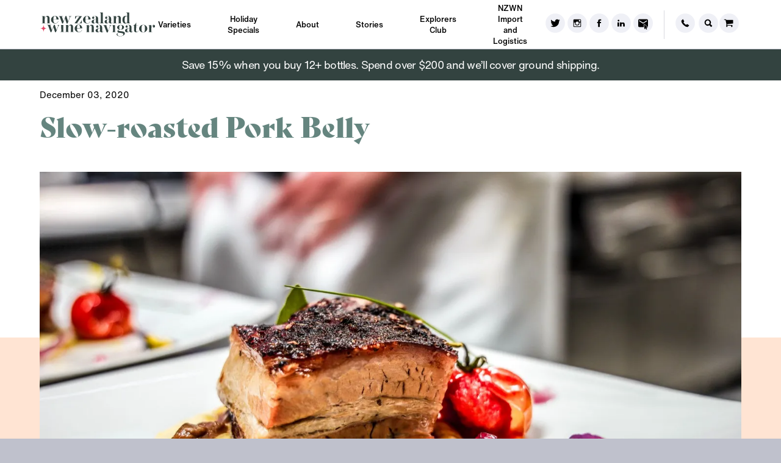

--- FILE ---
content_type: text/html; charset=utf-8
request_url: https://nzwinenav.com/stories/slow-roasted-pork-belly/
body_size: 35436
content:
<!DOCTYPE html>
<html lang="en-US" class="no-js">
<head>
  <title>Slow-roasted Pork Belly</title>
  <meta http-equiv="X-UA-Compatible" content="IE=edge"/>
  <meta name="viewport" content="width=device-width, initial-scale=1">
  <meta http-equiv="Content-type" content="text/html; charset=utf-8"/>

  
  <meta name="apple-mobile-web-app-capable" content="yes">
  <meta name="theme-color" content="#f26522">

  <link rel="canonical" href="https://nzwinenav.com/stories/slow-roasted-pork-belly/" />

  <meta name="google-site-verification" content="-34k18JPjlFwGlHK-nHuNo6oY_TKQPxPWa-fmn_TL9c" />
  <meta http-equiv="Content-type" content="text/html; charset=utf-8"/>
  <meta name="title" content="Slow-roasted Pork Belly"/>
  <meta name="description" content=""/>

    
  <meta itemprop="name" content="Slow-roasted Pork Belly">
  <meta itemprop="description" content="">
  <meta itemprop="image" content="https://nzwinenav.com/assets/Uploads/newzealandwinenavigator-logo-2000x1000__FillWzYwMCwzMzVd.png">
  
  <meta name="twitter:card" content="summary_large_image">
  <meta name="twitter:site" content="https://twitter.com/nzwinenavigator">
  <meta name="twitter:title" content="Slow-roasted Pork Belly">
  <meta name="twitter:description" content="">
  <meta name="twitter:image:src" content="https://nzwinenav.com/assets/Uploads/newzealandwinenavigator-logo-2000x1000__FillWzEyMDAsNjI4XQ.png">
  
  <meta property="og:title" content="Slow-roasted Pork Belly" />
  <meta property="og:type" content="article" />
  <meta property="og:url" content="https://nzwinenav.com/stories/slow-roasted-pork-belly/" />
  <meta property="og:image" content="https://nzwinenav.com/assets/Uploads/newzealandwinenavigator-logo-2000x1000__FillWzYwMCwzMzVd.png" />
  <meta property="og:description" content="" />
  <meta property="og:site_name" content="New Zealand Wine Navigator" />
  
  <script type="text/javascript">
;window.NREUM||(NREUM={});NREUM.init={distributed_tracing:{enabled:true},privacy:{cookies_enabled:false}};
window.NREUM||(NREUM={}),__nr_require=function(t,e,n){function r(n){if(!e[n]){var o=e[n]={exports:{}};t[n][0].call(o.exports,function(e){var o=t[n][1][e];return r(o||e)},o,o.exports)}return e[n].exports}if("function"==typeof __nr_require)return __nr_require;for(var o=0;o<n.length;o++)r(n[o]);return r}({1:[function(t,e,n){function r(t){try{c.console&&console.log(t)}catch(e){}}var o,i=t("ee"),a=t(28),c={};try{o=localStorage.getItem("__nr_flags").split(","),console&&"function"==typeof console.log&&(c.console=!0,o.indexOf("dev")!==-1&&(c.dev=!0),o.indexOf("nr_dev")!==-1&&(c.nrDev=!0))}catch(s){}c.nrDev&&i.on("internal-error",function(t){r(t.stack)}),c.dev&&i.on("fn-err",function(t,e,n){r(n.stack)}),c.dev&&(r("NR AGENT IN DEVELOPMENT MODE"),r("flags: "+a(c,function(t,e){return t}).join(", ")))},{}],2:[function(t,e,n){function r(t,e,n,r,c){try{l?l-=1:o(c||new UncaughtException(t,e,n),!0)}catch(u){try{i("ierr",[u,s.now(),!0])}catch(d){}}return"function"==typeof f&&f.apply(this,a(arguments))}function UncaughtException(t,e,n){this.message=t||"Uncaught error with no additional information",this.sourceURL=e,this.line=n}function o(t,e){var n=e?null:s.now();i("err",[t,n])}var i=t("handle"),a=t(29),c=t("ee"),s=t("loader"),u=t("gos"),f=window.onerror,d=!1,p="nr@seenError",l=0;s.features.err=!0,t(1),window.onerror=r;try{throw new Error}catch(h){"stack"in h&&(t(13),t(12),"addEventListener"in window&&t(6),s.xhrWrappable&&t(14),d=!0)}c.on("fn-start",function(t,e,n){d&&(l+=1)}),c.on("fn-err",function(t,e,n){d&&!n[p]&&(u(n,p,function(){return!0}),this.thrown=!0,o(n))}),c.on("fn-end",function(){d&&!this.thrown&&l>0&&(l-=1)}),c.on("internal-error",function(t){i("ierr",[t,s.now(),!0])})},{}],3:[function(t,e,n){t("loader").features.ins=!0},{}],4:[function(t,e,n){function r(){L++,T=g.hash,this[f]=y.now()}function o(){L--,g.hash!==T&&i(0,!0);var t=y.now();this[h]=~~this[h]+t-this[f],this[d]=t}function i(t,e){E.emit("newURL",[""+g,e])}function a(t,e){t.on(e,function(){this[e]=y.now()})}var c="-start",s="-end",u="-body",f="fn"+c,d="fn"+s,p="cb"+c,l="cb"+s,h="jsTime",m="fetch",v="addEventListener",w=window,g=w.location,y=t("loader");if(w[v]&&y.xhrWrappable){var x=t(10),b=t(11),E=t(8),R=t(6),O=t(13),N=t(7),P=t(14),M=t(9),S=t("ee"),C=S.get("tracer");t(16),y.features.spa=!0;var T,L=0;S.on(f,r),b.on(p,r),M.on(p,r),S.on(d,o),b.on(l,o),M.on(l,o),S.buffer([f,d,"xhr-done","xhr-resolved"]),R.buffer([f]),O.buffer(["setTimeout"+s,"clearTimeout"+c,f]),P.buffer([f,"new-xhr","send-xhr"+c]),N.buffer([m+c,m+"-done",m+u+c,m+u+s]),E.buffer(["newURL"]),x.buffer([f]),b.buffer(["propagate",p,l,"executor-err","resolve"+c]),C.buffer([f,"no-"+f]),M.buffer(["new-jsonp","cb-start","jsonp-error","jsonp-end"]),a(P,"send-xhr"+c),a(S,"xhr-resolved"),a(S,"xhr-done"),a(N,m+c),a(N,m+"-done"),a(M,"new-jsonp"),a(M,"jsonp-end"),a(M,"cb-start"),E.on("pushState-end",i),E.on("replaceState-end",i),w[v]("hashchange",i,!0),w[v]("load",i,!0),w[v]("popstate",function(){i(0,L>1)},!0)}},{}],5:[function(t,e,n){function r(t){}if(window.performance&&window.performance.timing&&window.performance.getEntriesByType){var o=t("ee"),i=t("handle"),a=t(13),c=t(12),s="learResourceTimings",u="addEventListener",f="resourcetimingbufferfull",d="bstResource",p="resource",l="-start",h="-end",m="fn"+l,v="fn"+h,w="bstTimer",g="pushState",y=t("loader");y.features.stn=!0,t(8),"addEventListener"in window&&t(6);var x=NREUM.o.EV;o.on(m,function(t,e){var n=t[0];n instanceof x&&(this.bstStart=y.now())}),o.on(v,function(t,e){var n=t[0];n instanceof x&&i("bst",[n,e,this.bstStart,y.now()])}),a.on(m,function(t,e,n){this.bstStart=y.now(),this.bstType=n}),a.on(v,function(t,e){i(w,[e,this.bstStart,y.now(),this.bstType])}),c.on(m,function(){this.bstStart=y.now()}),c.on(v,function(t,e){i(w,[e,this.bstStart,y.now(),"requestAnimationFrame"])}),o.on(g+l,function(t){this.time=y.now(),this.startPath=location.pathname+location.hash}),o.on(g+h,function(t){i("bstHist",[location.pathname+location.hash,this.startPath,this.time])}),u in window.performance&&(window.performance["c"+s]?window.performance[u](f,function(t){i(d,[window.performance.getEntriesByType(p)]),window.performance["c"+s]()},!1):window.performance[u]("webkit"+f,function(t){i(d,[window.performance.getEntriesByType(p)]),window.performance["webkitC"+s]()},!1)),document[u]("scroll",r,{passive:!0}),document[u]("keypress",r,!1),document[u]("click",r,!1)}},{}],6:[function(t,e,n){function r(t){for(var e=t;e&&!e.hasOwnProperty(f);)e=Object.getPrototypeOf(e);e&&o(e)}function o(t){c.inPlace(t,[f,d],"-",i)}function i(t,e){return t[1]}var a=t("ee").get("events"),c=t("wrap-function")(a,!0),s=t("gos"),u=XMLHttpRequest,f="addEventListener",d="removeEventListener";e.exports=a,"getPrototypeOf"in Object?(r(document),r(window),r(u.prototype)):u.prototype.hasOwnProperty(f)&&(o(window),o(u.prototype)),a.on(f+"-start",function(t,e){var n=t[1],r=s(n,"nr@wrapped",function(){function t(){if("function"==typeof n.handleEvent)return n.handleEvent.apply(n,arguments)}var e={object:t,"function":n}[typeof n];return e?c(e,"fn-",null,e.name||"anonymous"):n});this.wrapped=t[1]=r}),a.on(d+"-start",function(t){t[1]=this.wrapped||t[1]})},{}],7:[function(t,e,n){function r(t,e,n){var r=t[e];"function"==typeof r&&(t[e]=function(){var t=i(arguments),e={};o.emit(n+"before-start",[t],e);var a;e[m]&&e[m].dt&&(a=e[m].dt);var c=r.apply(this,t);return o.emit(n+"start",[t,a],c),c.then(function(t){return o.emit(n+"end",[null,t],c),t},function(t){throw o.emit(n+"end",[t],c),t})})}var o=t("ee").get("fetch"),i=t(29),a=t(28);e.exports=o;var c=window,s="fetch-",u=s+"body-",f=["arrayBuffer","blob","json","text","formData"],d=c.Request,p=c.Response,l=c.fetch,h="prototype",m="nr@context";d&&p&&l&&(a(f,function(t,e){r(d[h],e,u),r(p[h],e,u)}),r(c,"fetch",s),o.on(s+"end",function(t,e){var n=this;if(e){var r=e.headers.get("content-length");null!==r&&(n.rxSize=r),o.emit(s+"done",[null,e],n)}else o.emit(s+"done",[t],n)}))},{}],8:[function(t,e,n){var r=t("ee").get("history"),o=t("wrap-function")(r);e.exports=r;var i=window.history&&window.history.constructor&&window.history.constructor.prototype,a=window.history;i&&i.pushState&&i.replaceState&&(a=i),o.inPlace(a,["pushState","replaceState"],"-")},{}],9:[function(t,e,n){function r(t){function e(){s.emit("jsonp-end",[],p),t.removeEventListener("load",e,!1),t.removeEventListener("error",n,!1)}function n(){s.emit("jsonp-error",[],p),s.emit("jsonp-end",[],p),t.removeEventListener("load",e,!1),t.removeEventListener("error",n,!1)}var r=t&&"string"==typeof t.nodeName&&"script"===t.nodeName.toLowerCase();if(r){var o="function"==typeof t.addEventListener;if(o){var a=i(t.src);if(a){var f=c(a),d="function"==typeof f.parent[f.key];if(d){var p={};u.inPlace(f.parent,[f.key],"cb-",p),t.addEventListener("load",e,!1),t.addEventListener("error",n,!1),s.emit("new-jsonp",[t.src],p)}}}}}function o(){return"addEventListener"in window}function i(t){var e=t.match(f);return e?e[1]:null}function a(t,e){var n=t.match(p),r=n[1],o=n[3];return o?a(o,e[r]):e[r]}function c(t){var e=t.match(d);return e&&e.length>=3?{key:e[2],parent:a(e[1],window)}:{key:t,parent:window}}var s=t("ee").get("jsonp"),u=t("wrap-function")(s);if(e.exports=s,o()){var f=/[?&](?:callback|cb)=([^&#]+)/,d=/(.*)\.([^.]+)/,p=/^(\w+)(\.|$)(.*)$/,l=["appendChild","insertBefore","replaceChild"];Node&&Node.prototype&&Node.prototype.appendChild?u.inPlace(Node.prototype,l,"dom-"):(u.inPlace(HTMLElement.prototype,l,"dom-"),u.inPlace(HTMLHeadElement.prototype,l,"dom-"),u.inPlace(HTMLBodyElement.prototype,l,"dom-")),s.on("dom-start",function(t){r(t[0])})}},{}],10:[function(t,e,n){var r=t("ee").get("mutation"),o=t("wrap-function")(r),i=NREUM.o.MO;e.exports=r,i&&(window.MutationObserver=function(t){return this instanceof i?new i(o(t,"fn-")):i.apply(this,arguments)},MutationObserver.prototype=i.prototype)},{}],11:[function(t,e,n){function r(t){var e=i.context(),n=c(t,"executor-",e,null,!1),r=new u(n);return i.context(r).getCtx=function(){return e},r}var o=t("wrap-function"),i=t("ee").get("promise"),a=t("ee").getOrSetContext,c=o(i),s=t(28),u=NREUM.o.PR;e.exports=i,u&&(window.Promise=r,["all","race"].forEach(function(t){var e=u[t];u[t]=function(n){function r(t){return function(){i.emit("propagate",[null,!o],a,!1,!1),o=o||!t}}var o=!1;s(n,function(e,n){Promise.resolve(n).then(r("all"===t),r(!1))});var a=e.apply(u,arguments),c=u.resolve(a);return c}}),["resolve","reject"].forEach(function(t){var e=u[t];u[t]=function(t){var n=e.apply(u,arguments);return t!==n&&i.emit("propagate",[t,!0],n,!1,!1),n}}),u.prototype["catch"]=function(t){return this.then(null,t)},u.prototype=Object.create(u.prototype,{constructor:{value:r}}),s(Object.getOwnPropertyNames(u),function(t,e){try{r[e]=u[e]}catch(n){}}),o.wrapInPlace(u.prototype,"then",function(t){return function(){var e=this,n=o.argsToArray.apply(this,arguments),r=a(e);r.promise=e,n[0]=c(n[0],"cb-",r,null,!1),n[1]=c(n[1],"cb-",r,null,!1);var s=t.apply(this,n);return r.nextPromise=s,i.emit("propagate",[e,!0],s,!1,!1),s}}),i.on("executor-start",function(t){t[0]=c(t[0],"resolve-",this,null,!1),t[1]=c(t[1],"resolve-",this,null,!1)}),i.on("executor-err",function(t,e,n){t[1](n)}),i.on("cb-end",function(t,e,n){i.emit("propagate",[n,!0],this.nextPromise,!1,!1)}),i.on("propagate",function(t,e,n){this.getCtx&&!e||(this.getCtx=function(){if(t instanceof Promise)var e=i.context(t);return e&&e.getCtx?e.getCtx():this})}),r.toString=function(){return""+u})},{}],12:[function(t,e,n){var r=t("ee").get("raf"),o=t("wrap-function")(r),i="equestAnimationFrame";e.exports=r,o.inPlace(window,["r"+i,"mozR"+i,"webkitR"+i,"msR"+i],"raf-"),r.on("raf-start",function(t){t[0]=o(t[0],"fn-")})},{}],13:[function(t,e,n){function r(t,e,n){t[0]=a(t[0],"fn-",null,n)}function o(t,e,n){this.method=n,this.timerDuration=isNaN(t[1])?0:+t[1],t[0]=a(t[0],"fn-",this,n)}var i=t("ee").get("timer"),a=t("wrap-function")(i),c="setTimeout",s="setInterval",u="clearTimeout",f="-start",d="-";e.exports=i,a.inPlace(window,[c,"setImmediate"],c+d),a.inPlace(window,[s],s+d),a.inPlace(window,[u,"clearImmediate"],u+d),i.on(s+f,r),i.on(c+f,o)},{}],14:[function(t,e,n){function r(t,e){d.inPlace(e,["onreadystatechange"],"fn-",c)}function o(){var t=this,e=f.context(t);t.readyState>3&&!e.resolved&&(e.resolved=!0,f.emit("xhr-resolved",[],t)),d.inPlace(t,g,"fn-",c)}function i(t){y.push(t),h&&(b?b.then(a):v?v(a):(E=-E,R.data=E))}function a(){for(var t=0;t<y.length;t++)r([],y[t]);y.length&&(y=[])}function c(t,e){return e}function s(t,e){for(var n in t)e[n]=t[n];return e}t(6);var u=t("ee"),f=u.get("xhr"),d=t("wrap-function")(f),p=NREUM.o,l=p.XHR,h=p.MO,m=p.PR,v=p.SI,w="readystatechange",g=["onload","onerror","onabort","onloadstart","onloadend","onprogress","ontimeout"],y=[];e.exports=f;var x=window.XMLHttpRequest=function(t){var e=new l(t);try{f.emit("new-xhr",[e],e),e.addEventListener(w,o,!1)}catch(n){try{f.emit("internal-error",[n])}catch(r){}}return e};if(s(l,x),x.prototype=l.prototype,d.inPlace(x.prototype,["open","send"],"-xhr-",c),f.on("send-xhr-start",function(t,e){r(t,e),i(e)}),f.on("open-xhr-start",r),h){var b=m&&m.resolve();if(!v&&!m){var E=1,R=document.createTextNode(E);new h(a).observe(R,{characterData:!0})}}else u.on("fn-end",function(t){t[0]&&t[0].type===w||a()})},{}],15:[function(t,e,n){function r(t){if(!c(t))return null;var e=window.NREUM;if(!e.loader_config)return null;var n=(e.loader_config.accountID||"").toString()||null,r=(e.loader_config.agentID||"").toString()||null,u=(e.loader_config.trustKey||"").toString()||null;if(!n||!r)return null;var h=l.generateSpanId(),m=l.generateTraceId(),v=Date.now(),w={spanId:h,traceId:m,timestamp:v};return(t.sameOrigin||s(t)&&p())&&(w.traceContextParentHeader=o(h,m),w.traceContextStateHeader=i(h,v,n,r,u)),(t.sameOrigin&&!f()||!t.sameOrigin&&s(t)&&d())&&(w.newrelicHeader=a(h,m,v,n,r,u)),w}function o(t,e){return"00-"+e+"-"+t+"-01"}function i(t,e,n,r,o){var i=0,a="",c=1,s="",u="";return o+"@nr="+i+"-"+c+"-"+n+"-"+r+"-"+t+"-"+a+"-"+s+"-"+u+"-"+e}function a(t,e,n,r,o,i){var a="btoa"in window&&"function"==typeof window.btoa;if(!a)return null;var c={v:[0,1],d:{ty:"Browser",ac:r,ap:o,id:t,tr:e,ti:n}};return i&&r!==i&&(c.d.tk=i),btoa(JSON.stringify(c))}function c(t){return u()&&s(t)}function s(t){var e=!1,n={};if("init"in NREUM&&"distributed_tracing"in NREUM.init&&(n=NREUM.init.distributed_tracing),t.sameOrigin)e=!0;else if(n.allowed_origins instanceof Array)for(var r=0;r<n.allowed_origins.length;r++){var o=h(n.allowed_origins[r]);if(t.hostname===o.hostname&&t.protocol===o.protocol&&t.port===o.port){e=!0;break}}return e}function u(){return"init"in NREUM&&"distributed_tracing"in NREUM.init&&!!NREUM.init.distributed_tracing.enabled}function f(){return"init"in NREUM&&"distributed_tracing"in NREUM.init&&!!NREUM.init.distributed_tracing.exclude_newrelic_header}function d(){return"init"in NREUM&&"distributed_tracing"in NREUM.init&&NREUM.init.distributed_tracing.cors_use_newrelic_header!==!1}function p(){return"init"in NREUM&&"distributed_tracing"in NREUM.init&&!!NREUM.init.distributed_tracing.cors_use_tracecontext_headers}var l=t(25),h=t(17);e.exports={generateTracePayload:r,shouldGenerateTrace:c}},{}],16:[function(t,e,n){function r(t){var e=this.params,n=this.metrics;if(!this.ended){this.ended=!0;for(var r=0;r<p;r++)t.removeEventListener(d[r],this.listener,!1);e.aborted||(n.duration=a.now()-this.startTime,this.loadCaptureCalled||4!==t.readyState?null==e.status&&(e.status=0):i(this,t),n.cbTime=this.cbTime,f.emit("xhr-done",[t],t),c("xhr",[e,n,this.startTime]))}}function o(t,e){var n=s(e),r=t.params;r.host=n.hostname+":"+n.port,r.pathname=n.pathname,t.parsedOrigin=s(e),t.sameOrigin=t.parsedOrigin.sameOrigin}function i(t,e){t.params.status=e.status;var n=v(e,t.lastSize);if(n&&(t.metrics.rxSize=n),t.sameOrigin){var r=e.getResponseHeader("X-NewRelic-App-Data");r&&(t.params.cat=r.split(", ").pop())}t.loadCaptureCalled=!0}var a=t("loader");if(a.xhrWrappable){var c=t("handle"),s=t(17),u=t(15).generateTracePayload,f=t("ee"),d=["load","error","abort","timeout"],p=d.length,l=t("id"),h=t(21),m=t(20),v=t(18),w=window.XMLHttpRequest;a.features.xhr=!0,t(14),t(7),f.on("new-xhr",function(t){var e=this;e.totalCbs=0,e.called=0,e.cbTime=0,e.end=r,e.ended=!1,e.xhrGuids={},e.lastSize=null,e.loadCaptureCalled=!1,t.addEventListener("load",function(n){i(e,t)},!1),h&&(h>34||h<10)||window.opera||t.addEventListener("progress",function(t){e.lastSize=t.loaded},!1)}),f.on("open-xhr-start",function(t){this.params={method:t[0]},o(this,t[1]),this.metrics={}}),f.on("open-xhr-end",function(t,e){"loader_config"in NREUM&&"xpid"in NREUM.loader_config&&this.sameOrigin&&e.setRequestHeader("X-NewRelic-ID",NREUM.loader_config.xpid);var n=u(this.parsedOrigin);if(n){var r=!1;n.newrelicHeader&&(e.setRequestHeader("newrelic",n.newrelicHeader),r=!0),n.traceContextParentHeader&&(e.setRequestHeader("traceparent",n.traceContextParentHeader),n.traceContextStateHeader&&e.setRequestHeader("tracestate",n.traceContextStateHeader),r=!0),r&&(this.dt=n)}}),f.on("send-xhr-start",function(t,e){var n=this.metrics,r=t[0],o=this;if(n&&r){var i=m(r);i&&(n.txSize=i)}this.startTime=a.now(),this.listener=function(t){try{"abort"!==t.type||o.loadCaptureCalled||(o.params.aborted=!0),("load"!==t.type||o.called===o.totalCbs&&(o.onloadCalled||"function"!=typeof e.onload))&&o.end(e)}catch(n){try{f.emit("internal-error",[n])}catch(r){}}};for(var c=0;c<p;c++)e.addEventListener(d[c],this.listener,!1)}),f.on("xhr-cb-time",function(t,e,n){this.cbTime+=t,e?this.onloadCalled=!0:this.called+=1,this.called!==this.totalCbs||!this.onloadCalled&&"function"==typeof n.onload||this.end(n)}),f.on("xhr-load-added",function(t,e){var n=""+l(t)+!!e;this.xhrGuids&&!this.xhrGuids[n]&&(this.xhrGuids[n]=!0,this.totalCbs+=1)}),f.on("xhr-load-removed",function(t,e){var n=""+l(t)+!!e;this.xhrGuids&&this.xhrGuids[n]&&(delete this.xhrGuids[n],this.totalCbs-=1)}),f.on("addEventListener-end",function(t,e){e instanceof w&&"load"===t[0]&&f.emit("xhr-load-added",[t[1],t[2]],e)}),f.on("removeEventListener-end",function(t,e){e instanceof w&&"load"===t[0]&&f.emit("xhr-load-removed",[t[1],t[2]],e)}),f.on("fn-start",function(t,e,n){e instanceof w&&("onload"===n&&(this.onload=!0),("load"===(t[0]&&t[0].type)||this.onload)&&(this.xhrCbStart=a.now()))}),f.on("fn-end",function(t,e){this.xhrCbStart&&f.emit("xhr-cb-time",[a.now()-this.xhrCbStart,this.onload,e],e)}),f.on("fetch-before-start",function(t){function e(t,e){var n=!1;return e.newrelicHeader&&(t.set("newrelic",e.newrelicHeader),n=!0),e.traceContextParentHeader&&(t.set("traceparent",e.traceContextParentHeader),e.traceContextStateHeader&&t.set("tracestate",e.traceContextStateHeader),n=!0),n}var n,r=t[1]||{};"string"==typeof t[0]?n=t[0]:t[0]&&t[0].url?n=t[0].url:window.URL&&t[0]&&t[0]instanceof URL&&(n=t[0].href),n&&(this.parsedOrigin=s(n),this.sameOrigin=this.parsedOrigin.sameOrigin);var o=u(this.parsedOrigin);if(o&&(o.newrelicHeader||o.traceContextParentHeader))if("string"==typeof t[0]||window.URL&&t[0]&&t[0]instanceof URL){var i={};for(var a in r)i[a]=r[a];i.headers=new Headers(r.headers||{}),e(i.headers,o)&&(this.dt=o),t.length>1?t[1]=i:t.push(i)}else t[0]&&t[0].headers&&e(t[0].headers,o)&&(this.dt=o)})}},{}],17:[function(t,e,n){var r={};e.exports=function(t){if(t in r)return r[t];var e=document.createElement("a"),n=window.location,o={};e.href=t,o.port=e.port;var i=e.href.split("://");!o.port&&i[1]&&(o.port=i[1].split("/")[0].split("@").pop().split(":")[1]),o.port&&"0"!==o.port||(o.port="https"===i[0]?"443":"80"),o.hostname=e.hostname||n.hostname,o.pathname=e.pathname,o.protocol=i[0],"/"!==o.pathname.charAt(0)&&(o.pathname="/"+o.pathname);var a=!e.protocol||":"===e.protocol||e.protocol===n.protocol,c=e.hostname===document.domain&&e.port===n.port;return o.sameOrigin=a&&(!e.hostname||c),"/"===o.pathname&&(r[t]=o),o}},{}],18:[function(t,e,n){function r(t,e){var n=t.responseType;return"json"===n&&null!==e?e:"arraybuffer"===n||"blob"===n||"json"===n?o(t.response):"text"===n||""===n||void 0===n?o(t.responseText):void 0}var o=t(20);e.exports=r},{}],19:[function(t,e,n){function r(){}function o(t,e,n){return function(){return i(t,[u.now()].concat(c(arguments)),e?null:this,n),e?void 0:this}}var i=t("handle"),a=t(28),c=t(29),s=t("ee").get("tracer"),u=t("loader"),f=NREUM;"undefined"==typeof window.newrelic&&(newrelic=f);var d=["setPageViewName","setCustomAttribute","setErrorHandler","finished","addToTrace","inlineHit","addRelease"],p="api-",l=p+"ixn-";a(d,function(t,e){f[e]=o(p+e,!0,"api")}),f.addPageAction=o(p+"addPageAction",!0),f.setCurrentRouteName=o(p+"routeName",!0),e.exports=newrelic,f.interaction=function(){return(new r).get()};var h=r.prototype={createTracer:function(t,e){var n={},r=this,o="function"==typeof e;return i(l+"tracer",[u.now(),t,n],r),function(){if(s.emit((o?"":"no-")+"fn-start",[u.now(),r,o],n),o)try{return e.apply(this,arguments)}catch(t){throw s.emit("fn-err",[arguments,this,t],n),t}finally{s.emit("fn-end",[u.now()],n)}}}};a("actionText,setName,setAttribute,save,ignore,onEnd,getContext,end,get".split(","),function(t,e){h[e]=o(l+e)}),newrelic.noticeError=function(t,e){"string"==typeof t&&(t=new Error(t)),i("err",[t,u.now(),!1,e])}},{}],20:[function(t,e,n){e.exports=function(t){if("string"==typeof t&&t.length)return t.length;if("object"==typeof t){if("undefined"!=typeof ArrayBuffer&&t instanceof ArrayBuffer&&t.byteLength)return t.byteLength;if("undefined"!=typeof Blob&&t instanceof Blob&&t.size)return t.size;if(!("undefined"!=typeof FormData&&t instanceof FormData))try{return JSON.stringify(t).length}catch(e){return}}}},{}],21:[function(t,e,n){var r=0,o=navigator.userAgent.match(/Firefox[\/\s](\d+\.\d+)/);o&&(r=+o[1]),e.exports=r},{}],22:[function(t,e,n){function r(){return c.exists&&performance.now?Math.round(performance.now()):(i=Math.max((new Date).getTime(),i))-a}function o(){return i}var i=(new Date).getTime(),a=i,c=t(30);e.exports=r,e.exports.offset=a,e.exports.getLastTimestamp=o},{}],23:[function(t,e,n){function r(t){return!(!t||!t.protocol||"file:"===t.protocol)}e.exports=r},{}],24:[function(t,e,n){function r(t,e){var n=t.getEntries();n.forEach(function(t){"first-paint"===t.name?d("timing",["fp",Math.floor(t.startTime)]):"first-contentful-paint"===t.name&&d("timing",["fcp",Math.floor(t.startTime)])})}function o(t,e){var n=t.getEntries();n.length>0&&d("lcp",[n[n.length-1]])}function i(t){t.getEntries().forEach(function(t){t.hadRecentInput||d("cls",[t])})}function a(t){if(t instanceof h&&!v){var e=Math.round(t.timeStamp),n={type:t.type};e<=p.now()?n.fid=p.now()-e:e>p.offset&&e<=Date.now()?(e-=p.offset,n.fid=p.now()-e):e=p.now(),v=!0,d("timing",["fi",e,n])}}function c(t){d("pageHide",[p.now(),t])}if(!("init"in NREUM&&"page_view_timing"in NREUM.init&&"enabled"in NREUM.init.page_view_timing&&NREUM.init.page_view_timing.enabled===!1)){var s,u,f,d=t("handle"),p=t("loader"),l=t(27),h=NREUM.o.EV;if("PerformanceObserver"in window&&"function"==typeof window.PerformanceObserver){s=new PerformanceObserver(r);try{s.observe({entryTypes:["paint"]})}catch(m){}u=new PerformanceObserver(o);try{u.observe({entryTypes:["largest-contentful-paint"]})}catch(m){}f=new PerformanceObserver(i);try{f.observe({type:"layout-shift",buffered:!0})}catch(m){}}if("addEventListener"in document){var v=!1,w=["click","keydown","mousedown","pointerdown","touchstart"];w.forEach(function(t){document.addEventListener(t,a,!1)})}l(c)}},{}],25:[function(t,e,n){function r(){function t(){return e?15&e[n++]:16*Math.random()|0}var e=null,n=0,r=window.crypto||window.msCrypto;r&&r.getRandomValues&&(e=r.getRandomValues(new Uint8Array(31)));for(var o,i="xxxxxxxx-xxxx-4xxx-yxxx-xxxxxxxxxxxx",a="",c=0;c<i.length;c++)o=i[c],"x"===o?a+=t().toString(16):"y"===o?(o=3&t()|8,a+=o.toString(16)):a+=o;return a}function o(){return a(16)}function i(){return a(32)}function a(t){function e(){return n?15&n[r++]:16*Math.random()|0}var n=null,r=0,o=window.crypto||window.msCrypto;o&&o.getRandomValues&&Uint8Array&&(n=o.getRandomValues(new Uint8Array(31)));for(var i=[],a=0;a<t;a++)i.push(e().toString(16));return i.join("")}e.exports={generateUuid:r,generateSpanId:o,generateTraceId:i}},{}],26:[function(t,e,n){function r(t,e){if(!o)return!1;if(t!==o)return!1;if(!e)return!0;if(!i)return!1;for(var n=i.split("."),r=e.split("."),a=0;a<r.length;a++)if(r[a]!==n[a])return!1;return!0}var o=null,i=null,a=/Version\/(\S+)\s+Safari/;if(navigator.userAgent){var c=navigator.userAgent,s=c.match(a);s&&c.indexOf("Chrome")===-1&&c.indexOf("Chromium")===-1&&(o="Safari",i=s[1])}e.exports={agent:o,version:i,match:r}},{}],27:[function(t,e,n){function r(t){function e(){t(a&&document[a]?document[a]:document[o]?"hidden":"visible")}"addEventListener"in document&&i&&document.addEventListener(i,e,!1)}e.exports=r;var o,i,a;"undefined"!=typeof document.hidden?(o="hidden",i="visibilitychange",a="visibilityState"):"undefined"!=typeof document.msHidden?(o="msHidden",i="msvisibilitychange"):"undefined"!=typeof document.webkitHidden&&(o="webkitHidden",i="webkitvisibilitychange",a="webkitVisibilityState")},{}],28:[function(t,e,n){function r(t,e){var n=[],r="",i=0;for(r in t)o.call(t,r)&&(n[i]=e(r,t[r]),i+=1);return n}var o=Object.prototype.hasOwnProperty;e.exports=r},{}],29:[function(t,e,n){function r(t,e,n){e||(e=0),"undefined"==typeof n&&(n=t?t.length:0);for(var r=-1,o=n-e||0,i=Array(o<0?0:o);++r<o;)i[r]=t[e+r];return i}e.exports=r},{}],30:[function(t,e,n){e.exports={exists:"undefined"!=typeof window.performance&&window.performance.timing&&"undefined"!=typeof window.performance.timing.navigationStart}},{}],ee:[function(t,e,n){function r(){}function o(t){function e(t){return t&&t instanceof r?t:t?u(t,s,a):a()}function n(n,r,o,i,a){if(a!==!1&&(a=!0),!l.aborted||i){t&&a&&t(n,r,o);for(var c=e(o),s=m(n),u=s.length,f=0;f<u;f++)s[f].apply(c,r);var p=d[y[n]];return p&&p.push([x,n,r,c]),c}}function i(t,e){g[t]=m(t).concat(e)}function h(t,e){var n=g[t];if(n)for(var r=0;r<n.length;r++)n[r]===e&&n.splice(r,1)}function m(t){return g[t]||[]}function v(t){return p[t]=p[t]||o(n)}function w(t,e){f(t,function(t,n){e=e||"feature",y[n]=e,e in d||(d[e]=[])})}var g={},y={},x={on:i,addEventListener:i,removeEventListener:h,emit:n,get:v,listeners:m,context:e,buffer:w,abort:c,aborted:!1};return x}function i(t){return u(t,s,a)}function a(){return new r}function c(){(d.api||d.feature)&&(l.aborted=!0,d=l.backlog={})}var s="nr@context",u=t("gos"),f=t(28),d={},p={},l=e.exports=o();e.exports.getOrSetContext=i,l.backlog=d},{}],gos:[function(t,e,n){function r(t,e,n){if(o.call(t,e))return t[e];var r=n();if(Object.defineProperty&&Object.keys)try{return Object.defineProperty(t,e,{value:r,writable:!0,enumerable:!1}),r}catch(i){}return t[e]=r,r}var o=Object.prototype.hasOwnProperty;e.exports=r},{}],handle:[function(t,e,n){function r(t,e,n,r){o.buffer([t],r),o.emit(t,e,n)}var o=t("ee").get("handle");e.exports=r,r.ee=o},{}],id:[function(t,e,n){function r(t){var e=typeof t;return!t||"object"!==e&&"function"!==e?-1:t===window?0:a(t,i,function(){return o++})}var o=1,i="nr@id",a=t("gos");e.exports=r},{}],loader:[function(t,e,n){function r(){if(!E++){var t=b.info=NREUM.info,e=l.getElementsByTagName("script")[0];if(setTimeout(u.abort,3e4),!(t&&t.licenseKey&&t.applicationID&&e))return u.abort();s(y,function(e,n){t[e]||(t[e]=n)});var n=a();c("mark",["onload",n+b.offset],null,"api"),c("timing",["load",n]);var r=l.createElement("script");r.src="https://"+t.agent,e.parentNode.insertBefore(r,e)}}function o(){"complete"===l.readyState&&i()}function i(){c("mark",["domContent",a()+b.offset],null,"api")}var a=t(22),c=t("handle"),s=t(28),u=t("ee"),f=t(26),d=t(23),p=window,l=p.document,h="addEventListener",m="attachEvent",v=p.XMLHttpRequest,w=v&&v.prototype;if(d(p.location)){NREUM.o={ST:setTimeout,SI:p.setImmediate,CT:clearTimeout,XHR:v,REQ:p.Request,EV:p.Event,PR:p.Promise,MO:p.MutationObserver};var g=""+location,y={beacon:"bam.nr-data.net",errorBeacon:"bam.nr-data.net",agent:"js-agent.newrelic.com/nr-spa-1208.min.js"},x=v&&w&&w[h]&&!/CriOS/.test(navigator.userAgent),b=e.exports={offset:a.getLastTimestamp(),now:a,origin:g,features:{},xhrWrappable:x,userAgent:f};t(19),t(24),l[h]?(l[h]("DOMContentLoaded",i,!1),p[h]("load",r,!1)):(l[m]("onreadystatechange",o),p[m]("onload",r)),c("mark",["firstbyte",a.getLastTimestamp()],null,"api");var E=0}},{}],"wrap-function":[function(t,e,n){function r(t,e){function n(e,n,r,s,u){function nrWrapper(){var i,a,f,p;try{a=this,i=d(arguments),f="function"==typeof r?r(i,a):r||{}}catch(l){o([l,"",[i,a,s],f],t)}c(n+"start",[i,a,s],f,u);try{return p=e.apply(a,i)}catch(h){throw c(n+"err",[i,a,h],f,u),h}finally{c(n+"end",[i,a,p],f,u)}}return a(e)?e:(n||(n=""),nrWrapper[p]=e,i(e,nrWrapper,t),nrWrapper)}function r(t,e,r,o,i){r||(r="");var c,s,u,f="-"===r.charAt(0);for(u=0;u<e.length;u++)s=e[u],c=t[s],a(c)||(t[s]=n(c,f?s+r:r,o,s,i))}function c(n,r,i,a){if(!h||e){var c=h;h=!0;try{t.emit(n,r,i,e,a)}catch(s){o([s,n,r,i],t)}h=c}}return t||(t=f),n.inPlace=r,n.flag=p,n}function o(t,e){e||(e=f);try{e.emit("internal-error",t)}catch(n){}}function i(t,e,n){if(Object.defineProperty&&Object.keys)try{var r=Object.keys(t);return r.forEach(function(n){Object.defineProperty(e,n,{get:function(){return t[n]},set:function(e){return t[n]=e,e}})}),e}catch(i){o([i],n)}for(var a in t)l.call(t,a)&&(e[a]=t[a]);return e}function a(t){return!(t&&t instanceof Function&&t.apply&&!t[p])}function c(t,e){var n=e(t);return n[p]=t,i(t,n,f),n}function s(t,e,n){var r=t[e];t[e]=c(r,n)}function u(){for(var t=arguments.length,e=new Array(t),n=0;n<t;++n)e[n]=arguments[n];return e}var f=t("ee"),d=t(29),p="nr@original",l=Object.prototype.hasOwnProperty,h=!1;e.exports=r,e.exports.wrapFunction=c,e.exports.wrapInPlace=s,e.exports.argsToArray=u},{}]},{},["loader",2,16,5,3,4]);
;NREUM.loader_config={accountID:"847762",trustKey:"847762",agentID:"510323430",licenseKey:"9c0ce91aff",applicationID:"510323430"}
;NREUM.info={beacon:"bam.nr-data.net",errorBeacon:"bam.nr-data.net",licenseKey:"9c0ce91aff",applicationID:"510323430",sa:1}
</script>


  

  <link rel="dns-prefetch" href="https://www.google-analytics.com">
  <link rel="dns-prefetch" href="https://www.googletagmanager.com/">

  <link rel="icon" type="image/svg+xml" href="/_static/nzwn/images/favicon.svg" >

  <script>document.documentElement.removeAttribute("class");</script>

  <style type="text/css">
    .lt-ie9 #loading-screen,
    .no-js #loading-screen {
      // display: none;
    }

    #loading-screen {
      transition: opacity 500ms ease-in-out;
      opacity: 1;
      display: block;
      position: fixed;
      top: 0;
      left: 0;
      bottom: 0;
      right: 0;
      z-index: 99;
      background-color: white;
    }

    #loading-screen.fade-out {
      opacity: 0;
    }
  </style>

  <link rel="preload" href="/_static/nzwn/fonts/nzwn/e62ce8f4-9983-4262-9030-3fdbebcebf39.woff2" as="font" type="font/woff2" crossorigin>
  <link rel="preload" href="/_static/nzwn/fonts/nzwn/21e05de9-8009-48ea-884c-1f46df90d8fd.woff2" as="font" type="font/woff2" crossorigin>
  <link rel="preload" href="/_static/nzwn/fonts/nzwn/46dd84ea-bb96-46da-973b-d7fcca46437e.woff2" as="font" type="font/woff2" crossorigin>
  <link rel="preload" href="/_static/nzwn/fonts/nzwn/39ae88e8-7d53-4395-8f9d-f7a0d4060ec4.woff2" as="font" type="font/woff2" crossorigin>

  <link rel="stylesheet" type="text/css" href="/_static/nzwn/dist/style.54439dcdcc5d435a1fbc.css" media="screen"/>
  <link rel="stylesheet" type="text/css" href="//fast.fonts.net/t/1.css?apiType=css&projectid=55510b72-3796-4426-adc0-e19ad85f1651" media="screen"/>

  
    
    <!-- Google Tag Manager -->
    <script>(function(w,d,s,l,i){w[l]=w[l]||[];w[l].push({'gtm.start':
    new Date().getTime(),event:'gtm.js'});var f=d.getElementsByTagName(s)[0],
    j=d.createElement(s),dl=l!='dataLayer'?'&l='+l:'';j.async=true;j.src=
    'https://www.googletagmanager.com/gtm.js?id='+i+dl;f.parentNode.insertBefore(j,f);
    })(window,document,'script','dataLayer','GTM-TTCX4F2');</script>
    <!-- End Google Tag Manager -->
    

    <script id="mcjs">!function(c,h,i,m,p){m=c.createElement(h),p=c.getElementsByTagName(h)[0],m.async=1,m.src=i,p.parentNode.insertBefore(m,p)}(document,"script","https://chimpstatic.com/mcjs-connected/js/users/9de2506d52e31c67005486b06/9df09aa866d0830c3e2cc76bb.js");</script>
  

</head>
<body >
  <div id="loading-screen"></div>

  
    
    <!-- Google Tag Manager (noscript) -->
    <noscript><iframe src="https://www.googletagmanager.com/ns.html?id=GTM-TTCX4F2" height="0" width="0" style="display:none;visibility:hidden"></iframe></noscript>
    <!-- End Google Tag Manager (noscript) -->
    
  

  <!--[if lt IE 10]>
  <p class="browserupgrade">You are using an <strong>outdated</strong> browser. Please <a href="http://browsehappy.com/">upgrade your browser</a> to improve your experience.</p>
  <![endif]-->

  <svg xmlns="http://www.w3.org/2000/svg" class="u-hide">
  <symbol id="facebook-icon" viewBox="0 0 38 38"><circle class="c-icon-circle" cx="19" cy="19" r="18.84"/><path d="M20.25,16.5h2.5L22.44,19H20.25v7.5H17V19H15.25V16.5H17V14.82a3.4,3.4,0,0,1,.82-2.48,3.72,3.72,0,0,1,2.73-.84h2.19V14H21.42a1.42,1.42,0,0,0-1,.23,1.19,1.19,0,0,0-.21.79Z"/></symbol>
  <symbol id="instagram-icon" viewBox="0 0 38 38"><circle class="c-icon-circle" cx="19" cy="19" r="18.84"/><path d="M24.66,25.25c.39,0,.59-.21.59-.63V17.75h-2A4.47,4.47,0,0,1,23.38,19,4.34,4.34,0,0,1,19,23.38,4.39,4.39,0,0,1,14.63,19a4.42,4.42,0,0,1,.19-1.25H12.75v6.87a.56.56,0,0,0,.2.45.65.65,0,0,0,.46.18Zm.59-10V13.38a.56.56,0,0,0-.63-.63H22.75a.55.55,0,0,0-.62.63v1.87a.55.55,0,0,0,.62.63h1.87A.56.56,0,0,0,25.25,15.25Zm-4.06,1.56A2.93,2.93,0,0,0,19,15.88a3.13,3.13,0,0,0-2.21,5.33A3.13,3.13,0,0,0,22.13,19,2.94,2.94,0,0,0,21.19,16.81Zm5.31-3.43V24.66A1.73,1.73,0,0,1,26,26a1.77,1.77,0,0,1-1.33.55H13.38A1.77,1.77,0,0,1,12.05,26a1.73,1.73,0,0,1-.55-1.29V13.38a1.88,1.88,0,0,1,1.88-1.88H24.62a1.88,1.88,0,0,1,1.88,1.88Z"/></symbol>
  <symbol id="twitter-icon" viewBox="0 0 38 38"><circle class="c-icon-circle" cx="19" cy="19" r="18.84"/><path d="M18.75,15.27a3.59,3.59,0,0,1,1.13-2.67,3.71,3.71,0,0,1,2.7-1.1,3.56,3.56,0,0,1,2.74,1.16,9.09,9.09,0,0,0,2.41-.89,3.57,3.57,0,0,1-1.65,2.1,8.8,8.8,0,0,0,2.17-.62,7.84,7.84,0,0,1-1.9,2v.47a11,11,0,0,1-1.18,5,10.37,10.37,0,0,1-3.75,4.07,10.44,10.44,0,0,1-5.85,1.68,10.46,10.46,0,0,1-5.82-1.7,8.2,8.2,0,0,0,.94.05,7.36,7.36,0,0,0,4.68-1.61,3.53,3.53,0,0,1-2.23-.79,3.83,3.83,0,0,1-1.29-1.87,2,2,0,0,0,.69.1,4.07,4.07,0,0,0,1-.13,3.81,3.81,0,0,1-3-3.77,4.23,4.23,0,0,0,1.71.47,3.69,3.69,0,0,1-1.71-3.18A3.93,3.93,0,0,1,11,12.19a10.17,10.17,0,0,0,7.85,3.92A2.72,2.72,0,0,1,18.75,15.27Z"/></symbol>
  <symbol id="wechat-icon" viewBox="0 0 38 38"><circle class="c-icon-circle" cx="19" cy="19" r="18.84"/><path d="M27.77,25.65A5.08,5.08,0,0,0,30,21.58c0-3-2.89-5.39-6.46-5.39s-6.47,2.42-6.47,5.39S20,27,23.54,27a7.68,7.68,0,0,0,2.11-.3l.19,0a.7.7,0,0,1,.34.1l1.41.82.13,0a.21.21,0,0,0,.21-.22l0-.15-.29-1.09,0-.14A.44.44,0,0,1,27.77,25.65ZM16.3,10.25c-4.29,0-7.76,2.89-7.76,6.46a6.08,6.08,0,0,0,2.68,4.89.51.51,0,0,1,.22.42l0,.16-.35,1.31,0,.18a.25.25,0,0,0,.26.26l.15,0,1.69-1a.88.88,0,0,1,.42-.11l.22,0a9.17,9.17,0,0,0,2.54.35h.42a4.89,4.89,0,0,1-.26-1.58c0-3.26,3.17-5.9,7.08-5.9l.42,0C23.37,12.61,20.17,10.25,16.3,10.25Zm5.08,10.47a.87.87,0,1,1,.86-.86A.86.86,0,0,1,21.38,20.72Zm4.31,0a.87.87,0,1,1,.86-.86A.86.86,0,0,1,25.69,20.72Zm-12-5a1,1,0,1,1,1-1A1,1,0,0,1,13.71,15.68Zm5.17,0a1,1,0,1,1,1-1A1,1,0,0,1,18.88,15.68Z"/></symbol>
  <symbol id="linkedin-icon" viewBox="0 0 38 38"><circle class="c-icon-circle" cx="19" cy="19" r="18.84"/><path d="M15,25.6H12v-8h3Zm-1.1-10A1.58,1.58,0,0,1,12.3,14a1.52,1.52,0,0,1,1.6-1.6A1.52,1.52,0,0,1,15.5,14a1.52,1.52,0,0,1-1.6,1.6M21.4,20c-.7,0-1.4,1.3-1.4,1.3v4.3H16.7v-8H20v.9a4.14,4.14,0,0,1,2.6-.9c2,0,3.4,1.3,3.4,3.9v4.1H23V21.3A1.93,1.93,0,0,0,21.4,20"/></symbol>
  <symbol id="youtube-icon" viewBox="0 0 38 38"><circle class="c-icon-circle" cx="19" cy="19" r="18.84"/><path d="M24.71,12.39c-2.7-.19-8.72-.19-11.42,0-2.92.2-3.27,2-3.29,6.61s.36,6.41,3.29,6.61c2.7.19,8.72.19,11.42,0,2.92-.2,3.27-2,3.29-6.61S27.64,12.59,24.71,12.39Zm-8,9.61V16l6,3Z"/></symbol>
  <symbol id="newsletter-icon" viewBox="0 0 37.68 37.68"><circle class="c-icon-circle" cx="18.84" cy="18.84" r="18.84"/><path d="M26.34,11.34c.5,0,.93,.19,1.29,.57,.37,.38,.55,.82,.55,1.32v11.23c0,.5-.18,.94-.55,1.32-.37,.38-.8,.57-1.29,.57H11.34c-.5,0-.93-.19-1.29-.57-.37-.38-.55-.82-.55-1.32V13.22c0-.5,.18-.94,.55-1.32,.37-.38,.8-.57,1.29-.57h15Zm-.4,4.02c.25-.16,.4-.43,.4-.73v-1.41l-7.05,4.41c-.28,.17-.63,.17-.91,0l-7.05-4.41v1.41c0,.3,.15,.57,.4,.73l6.65,4.12c.28,.17,.62,.17,.9,0l6.65-4.12Z"/><path  d="M24.9,31.67c-.09,0-.19-.02-.28-.06-.18-.07-.31-.21-.39-.38l-.85-2.02-1.35,1.35c-.14,.14-.32,.21-.52,.21-.1,0-.19-.02-.28-.06-.29-.12-.45-.37-.45-.67v-8.39c0-.31,.17-.55,.45-.67,.09-.04,.18-.06,.28-.06,.2,0,.38,.08,.52,.22l5.71,5.71c.22,.22,.28,.51,.16,.8-.12,.28-.37,.45-.67,.45h-1.57l.9,2.14c.08,.19,.08,.38,0,.56-.07,.18-.21,.31-.38,.39l-1,.42c-.1,.04-.19,.06-.28,.06Z"/><path style="fill:#eff0f6" d="M21.52,21.29c.1,0,.18,.04,.25,.11l5.71,5.71c.12,.11,.14,.24,.08,.39-.06,.15-.17,.22-.33,.22h-2.13l1.12,2.66c.04,.09,.04,.18,0,.27-.04,.09-.1,.15-.19,.2l-.99,.42s-.09,.03-.14,.03-.09,0-.14-.03c-.09-.04-.15-.1-.2-.19l-1.07-2.52-1.74,1.74c-.07,.07-.15,.11-.25,.11-.04,0-.09,0-.13-.03-.15-.06-.22-.17-.22-.33v-8.39c0-.16,.07-.27,.22-.33,.04-.02,.09-.03,.13-.03m0-.75c-.14,0-.29,.03-.42,.09-.43,.18-.69,.56-.69,1.02v8.39c0,.46,.25,.84,.68,1.02,.14,.06,.28,.09,.43,.09,.29,0,.57-.12,.78-.33l.95-.95,.63,1.5c.13,.28,.33,.48,.6,.59,.14,.06,.28,.09,.42,.09s.28-.03,.42-.08l1-.42c.28-.13,.48-.33,.59-.6,.11-.27,.11-.57,0-.84l-.69-1.63h1c.46,0,.84-.25,1.02-.68,.19-.43,.1-.89-.25-1.22l-5.71-5.71c-.19-.2-.48-.33-.78-.33h0Z"/></symbol>

  <symbol id="icon-play" class="c-icon-play" viewBox="0 0 100 100"><circle class="c-icon-circle" cx="50" cy="50" r="36.5"/><polygon points="41.704 39.05 63.604 50 41.704 60.95 41.704 39.05"/></symbol>
  <symbol id="icon-stop" class="c-icon-stop" viewBox="0 0 100 100"><circle class="c-icon-circle" cx="50" cy="50" r="36.5"/><rect x="40" y="40" width="20" height="20"/></symbol>
  <symbol id="locales-icon" viewBox="0 0 511.999 511.999"><path d="M436.921,75.079C389.413,27.571,326.51,1.066,259.464,0.18C258.296,0.074,257.137,0,255.999,0s-2.297,0.074-3.465,0.18 C185.488,1.065,122.585,27.57,75.077,75.078C26.752,123.405,0.138,187.657,0.138,255.999s26.614,132.595,74.94,180.921 c47.508,47.508,110.41,74.013,177.457,74.898c1.168,0.107,2.327,0.18,3.464,0.18c1.138,0,2.297-0.074,3.465-0.18 c67.047-0.885,129.95-27.39,177.457-74.898c48.325-48.325,74.939-112.577,74.939-180.921 C511.861,187.657,485.247,123.405,436.921,75.079z M96.586,96.587c27.181-27.181,60.086-46.552,95.992-57.018 c-8.093,9.317-15.96,20.033-23.282,31.908c-9.339,15.146-17.425,31.562-24.196,48.919H75.865 C82.165,112.063,89.071,104.102,96.586,96.587z M56.486,150.813h78.373c-8.15,28.522-12.97,58.908-14.161,89.978H31.071 C33.176,208.987,41.865,178.465,56.486,150.813z M56.487,361.186c-14.623-27.652-23.312-58.174-25.417-89.978h89.627 c1.191,31.071,6.011,61.457,14.161,89.978H56.487z M96.587,415.412c-7.517-7.515-14.423-15.475-20.722-23.809h69.236 c6.771,17.357,14.856,33.773,24.196,48.919c7.322,11.875,15.189,22.591,23.282,31.908 C156.674,461.964,123.769,442.593,96.587,415.412z M240.79,475.322c-12.671-8.29-29.685-24.946-45.605-50.764 c-6.385-10.354-12.124-21.382-17.197-32.954h62.801V475.322z M240.79,361.186h-74.195c-8.888-28.182-14.163-58.651-15.459-89.978 h89.654V361.186z M240.79,240.791h-89.654c1.295-31.327,6.57-61.797,15.459-89.978h74.195V240.791z M240.79,120.395h-62.801 c5.073-11.572,10.812-22.6,17.197-32.954c15.919-25.818,32.934-42.475,45.605-50.764V120.395z M455.512,150.813 c14.623,27.653,23.311,58.174,25.416,89.978H391.3c-1.191-31.071-6.011-61.457-14.161-89.978H455.512z M415.413,96.587 c7.515,7.515,14.421,15.476,20.721,23.809h-69.235c-6.771-17.357-14.856-33.773-24.196-48.919 c-7.322-11.875-15.188-22.591-23.282-31.908C355.326,50.035,388.231,69.406,415.413,96.587z M271.208,36.677 c12.671,8.29,29.685,24.946,45.605,50.764c6.385,10.354,12.124,21.382,17.197,32.954h-62.801V36.677z M271.208,150.813h74.195 c8.889,28.182,14.164,58.653,15.459,89.978h-89.654V150.813z M360.861,271.208c-1.295,31.327-6.57,61.797-15.459,89.978h-74.195 v-89.978H360.861z M271.208,475.322v-83.718h62.801c-5.073,11.572-10.812,22.6-17.197,32.954 C300.893,450.377,283.879,467.032,271.208,475.322z M415.413,415.413c-27.182,27.181-60.086,46.551-95.992,57.018 c8.093-9.317,15.96-20.033,23.282-31.908c9.339-15.146,17.425-31.562,24.196-48.919h69.235 C429.835,399.937,422.928,407.898,415.413,415.413z M455.512,361.186h-78.373c8.15-28.521,12.971-58.907,14.161-89.978h89.627 C478.822,303.012,470.133,333.534,455.512,361.186z"/></symbol>
  <symbol id="icon-play-grad" viewBox="0 0 71.42 71.42"><defs><style>.cls-1{stroke-miterlimit:10;stroke-width:0.59px;stroke:url(#linear-gradient);}.cls-2{fill:#fff;}</style><linearGradient id="linear-gradient" x1="10.46" y1="10.46" x2="60.96" y2="60.96" gradientUnits="userSpaceOnUse"><stop offset="0" stop-color="#e6e6ff" stop-opacity="0.6"/><stop offset="1" stop-color="#505064" stop-opacity="0.4"/></linearGradient></defs><circle cx="35.71" cy="35.71" r="35.42"/><path d="M48.55,35c.21.1.32.36.32.78s-.11.67-.32.78L29.8,47.35h-.47q-.78,0-.78-.63V25c0-.63.26-.94.78-.94a1.17,1.17,0,0,1,.47.15Z"/></symbol>

  <symbol id="icon-chevron-left" viewBox="0 0 38 38"><polyline class="c-icon-stroke" points="26.88 3.23 11.12 19 26.88 34.77"/></symbol>
  <symbol id="icon-chevron-right" viewBox="0 0 38 38"><polyline class="c-icon-stroke" points="11.12 3.23 26.88 19 11.12 34.77"/></symbol>

  <symbol id="icon-tag" viewBox="0 0 38 38"><path class="c-icon-tag" d="M28.87,7.6a1,1,0,0,0-.27.73A1,1,0,0,0,29.67,9.4a1,1,0,0,0,.76-.3,1,1,0,0,0,.3-.77,1,1,0,0,0-1.06-1.06A1.09,1.09,0,0,0,28.87,7.6Zm4,9.53-.07.14L17.2,32.87,5.13,20.8,20.73,5.2a.19.19,0,0,0,.14-.07h12ZM34,3H20.47a2.12,2.12,0,0,0-1.14.6L3.6,19.33a2.18,2.18,0,0,0,0,3L15.67,34.4a2.18,2.18,0,0,0,3,0L34.4,18.67a1.69,1.69,0,0,0,.6-1.14V4.07a1.11,1.11,0,0,0-.27-.77A.91.91,0,0,0,34,3Z"/></symbol>
  <symbol id="icon-search" viewBox="0 0 38 38"><circle class="c-icon-circle" cx="19" cy="19" r="18.84"/><path d="M20.36,15.05A3.72,3.72,0,0,0,15,15a3.61,3.61,0,0,0-1.12,2.67A3.81,3.81,0,0,0,17.7,21.5a3.6,3.6,0,0,0,2.66-1.11,3.7,3.7,0,0,0,1.09-2.68A3.62,3.62,0,0,0,20.36,15.05Zm6,9.07a.33.33,0,0,1,0,.54l-1.68,1.72a.4.4,0,0,1-.31.12.37.37,0,0,1-.27-.12L20.83,23a6.06,6.06,0,0,1-7.5-.91,6,6,0,0,1-1.84-4.4,5.92,5.92,0,0,1,1.84-4.39,6.14,6.14,0,0,1,8.73,0,6.17,6.17,0,0,1,1,7.44Z"/></symbol>
  <symbol id="icon-cart" viewBox="0 0 38 38"><circle class="c-icon-circle" cx="19" cy="19" r="18.84"/><path d="M26.86,13.55V19a.69.69,0,0,1-.6.68L15.13,21a5.22,5.22,0,0,1,.14.75,2,2,0,0,1-.25.68h9.8a.68.68,0,0,1,.68.68.66.66,0,0,1-.2.48.65.65,0,0,1-.48.2H13.91a.68.68,0,0,1-.68-.68,1.1,1.1,0,0,1,.08-.33c.06-.15.12-.28.17-.39l.23-.42.17-.32L12,12.86H9.82a.68.68,0,0,1-.68-.68.65.65,0,0,1,.2-.48.66.66,0,0,1,.48-.2h2.73a.6.6,0,0,1,.3.07.72.72,0,0,1,.21.16,1.67,1.67,0,0,1,.14.27,1.5,1.5,0,0,1,.08.27c0,.08,0,.18.06.32s0,.22.05.27H26.18a.63.63,0,0,1,.48.21A.62.62,0,0,1,26.86,13.55ZM25.1,24.18a1.35,1.35,0,0,1,0,1.92,1.37,1.37,0,1,1,0-1.92Zm-9.55,0a1.33,1.33,0,1,1-1-.41A1.31,1.31,0,0,1,15.55,24.18Z"/></symbol>
  <symbol id="icon-phone" viewBox="0 0 38 38"><circle class="c-icon-circle" cx="19" cy="19" r="18.84"/><path d="M26.49,23.36a.63.63,0,0,1-.21.63l-2.09,2.09a1.6,1.6,0,0,1-.84.42h-.3q-3.43,0-7.5-4.06c-2.7-2.71-4.06-5.31-4.06-7.8a1.6,1.6,0,0,1,.42-.84l2.14-2.09a.69.69,0,0,1,1.13.21L16.9,15.1a.88.88,0,0,1-.21,1.09l-.76.8a.29.29,0,0,0-.08.21c0,.7.68,1.69,2,3a10.48,10.48,0,0,0,1.59,1.34,4.32,4.32,0,0,0,1.09.59l.33.08s.09,0,.17-.12l.92-.88a.91.91,0,0,1,.67-.29A.84.84,0,0,1,23,21h0l3.06,1.8A.8.8,0,0,1,26.49,23.36Z"/></symbol>
  <symbol id="icon-trash" viewBox="0 0 46.7 56.5"><path d="M41.6,16.5c1.2,0,1.9,0.1,2.2,0.4c0.3,0.2,0.4,0.9,0.3,1.8l-2.8,35.6c-0.1,0.7-0.2,1.2-0.3,1.4c-0.1,0.2-0.3,0.4-0.7,0.6 c-0.3,0.1-0.9,0.2-1.5,0.2H8.2c-1.1,0-1.7-0.1-1.9-0.4c-0.2-0.2-0.4-0.9-0.6-1.8L2.9,18.7c-0.1-0.9,0-1.5,0.3-1.8s1-0.4,2.2-0.4 H41.6z M46.7,10.1c-0.4,1.1-0.7,1.6-1,1.6H1.3c-0.8,0-1.2,0-1.2-0.1c0-0.1,0-0.6,0.2-1.5l0.6-1.9C1.1,7.4,2,6.9,3.6,6.6l7.8-1 c0.7-0.1,1.2-0.4,1.5-1c0.2-0.5,0.4-1,0.7-1.6c0.2-0.6,0.4-1,0.5-1.3c0.1-0.3,0.2-0.6,0.4-0.9c0.2-0.3,0.4-0.5,0.6-0.6 C15.3,0,15.5,0,15.8,0H31c0.3,0,0.5,0,0.7,0.1s0.4,0.3,0.6,0.7c0.2,0.3,0.4,0.6,0.5,0.9c0.1,0.2,0.3,0.7,0.6,1.3 c0.2,0.6,0.5,1.2,0.7,1.5c0.3,0.6,0.8,0.9,1.5,1l7.8,0.9c1.6,0.3,2.5,0.8,2.8,1.6C46.3,8.6,46.5,9.3,46.7,10.1z"/></symbol>
</svg>

  <div id="app">
    
<cart-messages></cart-messages>

<app-navigation inline-template>
  <header>
    <nav class="c-nav" :class="{'c-nav--open': menuOpenState, 'c-nav--stick': sticky, 'c-nav--up': up === true, 'c-nav--down': up === false }">

      <div class="o-container c-nav__row">
        <div class="c-nav__logo">
          <a class="u-flex u-flex--align-center" href="https://nzwinenav.com/" title="New Zealand Wine Navigator">
            <svg class="c-logo " xmlns="http://www.w3.org/2000/svg" viewBox="0 0 1819.24 390.37">
  <path class="c-logo__star" d="M74.38,244.51c-11.87-11.86-13.46-41.75-13.46-41.75s-2.85,30.91-13.92,42-35.36,13.91-35.36,13.91,24.41,2.06,35.36,13,13.92,42.43,13.92,42.43,3-31.48,13.91-42.43S110,258.43,110,258.43s-23.73-2.06-35.59-13.92" />
  <path d="M214.05,239.88l1.65.17q13,39.19,25.89,78.25h13.52c.92-2.08,1.75-3.8,2.46-5.57,8.53-21.3,16.95-42.65,25.6-63.9,4.36-10.73,9-21.33,13.73-31.91,2.26-5.1,5.81-9.23,11.51-10.4a68.06,68.06,0,0,1,27.38.21c.36.08.63.55,1.78,1.62.27,4.91.8,10.64.85,16.38q.38,39.57.47,79.15a43.49,43.49,0,0,1-1,7c-6.49,3.12-13.38.24-19,3.95h71.61c-5.69-3-12.57-.29-18.44-4.39-1.29-35.62.1-71.35-1.55-106.83h-99a5.29,5.29,0,0,0,3.52,1.83c13.13,1.56,16.46,5.25,12.52,20.27a17,17,0,0,1-.51,1.86q-10.35,27-20.74,54c-.27.71-1,1.24-2.32,2.82-9.94-28-17.29-55.83-26.28-83.08H223.5c-10.15,28.05-19.66,55.9-30.79,83.95a16.92,16.92,0,0,1-1.68-2.59q-11.59-34.46-23.1-68.93c-.57-1.72-.45-3.67-.75-6.48l17.31-2.61c-.07-.36-.14-.72-.22-1.09H113.69l-.15,1.43a36.91,36.91,0,0,0,6,.74c7.59-.28,11.4,3.43,13.94,10.52,11.52,32.09,23.52,64,35.36,96,.73,2,1.58,3.91,2.47,6.1h12.78c10.07-26.34,20-52.41,30-78.48m310.16,62.4c-.24-6.21-.26-12.44-.27-18.66-.05-17.38.48-34.78-.24-52.13-.55-13.57-5.66-25.31-19.45-30.74-14.38-5.67-31-2.39-40.45,9.33-4,5-7.43,10.46-11.08,15.74-1.27,1.85-2.43,3.78-4.25,6.63V203.61H397.19c-.05.43-.1.86-.14,1.3l16.43,1.63c.51,4.3,1.28,7.87,1.3,11.43q.17,42.83,0,85.63c0,2.68-.74,5.36-1.21,8.5l-16.5,1.57c0,.39.08.78.13,1.17h65.18l.18-.77-13.25-2.47c-.45-3.68-1.18-7-1.22-10.41-.18-16.95,0-33.91-.32-50.86-.25-14.49,6.72-25.47,16.7-34.84,2.64-2.49,6.61-4.05,10.23-4.9,6.44-1.51,11.48,1.55,13.52,7.9a39.45,39.45,0,0,1,1.94,11.34c.32,24.89.42,49.78.5,74.67a54.21,54.21,0,0,1-.94,7.37L479,314c.06.27.13.54.2.82h60.37c0-.27,0-.53.05-.79l-14.14-1.54c-.49-3.91-1.11-7-1.23-10.2m143.06-53c-2.25-33.65-34-54.38-63.3-50.69-15.49,1.95-27.82,9.84-38.36,20.59-22.49,22.94-22.08,60.11,1.48,81.24,15.35,13.76,33.59,20.09,53.92,18s35-13.06,42.93-32.3c.61-1.48.46-3.27.67-4.92l-1.51-.27c-1.47,2.81-2.89,5.65-4.41,8.44-9.4,17.23-23.26,26.29-43.52,24.57-10.37-.88-18-5.56-22.65-14.6-6.81-13.23-6.78-27.57-6.43-43h80.82c.18-3.31.48-5.21.36-7.09m-80.15,3.37c-.15-.22-.6-.56-.62-.91-.45-13.1.1-26.1,4.68-38.58,2.7-7.33,8.13-11.38,15.86-12.22,8.22-.89,14.68,2.05,18.94,9.32a26.47,26.47,0,0,1,2,4c4.56,12.19,5.81,24.85,5.64,38.38Z" />
  <path d="M1237.21,324.29c-3.42-1.9-6-3.1-8.27-4.62-10.54-7-12.3-18.92-3.65-28,3.77-4,8.63-6.95,13.14-10.18,2.06-1.48,4.46-2.49,7.65-4.23-2.21-1.2-3.81-2-5.32-2.91-4.9-3-10.26-5.53-14.56-9.26-13.63-11.84-14.19-31.73-1.4-44.55,9.94-10,22.59-14.4,36.22-16.48a64.86,64.86,0,0,1,9.36-1.22,60.65,60.65,0,0,1,11,1.14c11,1.59,21.28,4.95,30.46,11.27,14.23,9.79,17.36,26.9,7.61,41.24-8.8,12.95-22,18.63-36.62,21.73a68.79,68.79,0,0,1-27.46.33c-7.56-1.43-17.2,4.58-20.73,12.22,1.06,4.5,5.15,5.5,8.7,6.52a125.59,125.59,0,0,0,17,3.62c14,2,28,3.59,42,5.66a85.23,85.23,0,0,1,14.89,3.75c23.86,8.12,24.69,34.5,10.3,48.92-9.67,9.7-21.49,15.68-34.44,19.21a109.36,109.36,0,0,1-58.46.15c-8.16-2.23-15.71-5.82-21.53-12.22-8-8.85-8-19.38.89-27.32,4.72-4.24,10.49-7.33,15.86-10.81,2.12-1.37,4.46-2.39,7.38-3.92m3.82,1c-2.6,1.28-6,2.66-9.1,4.52-11.12,6.69-14.81,18.76-9.53,30.57,4.34,9.71,12.7,14.26,22.31,16.78,11.78,3.1,23.88,2.35,35.79,1.21a46.3,46.3,0,0,0,24.21-9.58c6.48-5.05,9-11.93,8-19.92-1-7.79-6.37-11.88-13.43-13.91a109.07,109.07,0,0,0-13.15-2.81c-14.57-2.3-29.17-4.45-45.14-6.86m52-85c-.76-8.61-1.07-14.38-1.84-20.08-.93-6.83-5.08-11.26-11.63-13.09-16.78-4.68-25.85,2.5-29.32,15.31a24,24,0,0,0-1.29,5.62c-.15,10.67-.51,21.37,0,32,.32,7,3.66,13.06,10.56,15.65,11.5,4.3,25.46,2.44,29.44-12.36,2.25-8.38,3.08-17.13,4.1-23.08" />
  <path d="M1062,206.55c-4.76,4.13-11.33.43-16.54,5,9.08,27,18.95,53.83,29.47,81.51,1.39-2,2.19-2.74,2.54-3.68,7.55-20.06,15.1-40.12,22.51-60.23a42.59,42.59,0,0,0,2-8.77c.91-6.34-1-9.08-7.16-10.93-2.37-.7-4.79-1.25-7-3h94.82c.24,35.77.48,71.49.73,108.19l19.14,1.93c-3.79,1.9-63,2.41-72.45-.29l18.7-1.65c3.7-10.37,2.64-96.74-1.36-105.54-9-.66-18.33-1.93-27.53,1-7.18,2.28-10.69,8.38-13.52,14.71-3.68,8.22-7.09,16.57-10.38,24.95-8.76,22.36-17.38,44.78-26.1,67.16-.76,1.94-1.82,3.76-2.84,5.85h-14c-1-2.24-2-4.33-2.83-6.49q-18.64-47.28-37.26-94.57c-.63-1.59-1.47-3.1-2.13-4.68-2.28-5.5-6-8.66-12.33-8.29-2.17.13-4.38-.5-6.57-.78l.15-1.47Z" />
  <path d="M850.59,315.45l14.61,1.62-.1.79H804.49c0-.3-.09-.59-.13-.89l10.77-2.21a69.56,69.56,0,0,0,.83-7.69c-.07-24.24-.13-48.48-.46-72.72a46.84,46.84,0,0,0-2.17-13.23,10.76,10.76,0,0,0-13.14-7.62c-3.45.74-7.25,2.12-9.78,4.42-10.13,9.19-17.44,20-17.3,34.51.16,17.16.09,34.32.25,51.49,0,3.37.68,6.74,1.11,10.73l13.21,2.28c0,.28-.07.57-.11.85H722.14c0-.38-.09-.75-.13-1.13l16.62-1.48c.53-2.93,1.41-5.57,1.42-8.22q.12-43.12,0-86.25c0-3.55-.85-7.1-1.39-11.22l-17.26-1.64c5.39-2,43.15-2.47,52.27-1.07v29c2.06-3.34,3.23-5.52,4.66-7.5,4.24-5.9,8-12.26,13-17.48,13.45-14.16,40.38-12.39,50.79,2.63a39.63,39.63,0,0,1,7,22.39c.24,15.23,0,30.46.09,45.69,0,7.94,0,15.88.24,23.81.09,3.16.69,6.3,1.14,10.17" />
  <path d="M1622.69,321.87c-17.1-.48-33.56-7.44-46.88-21-20.7-21.09-20.65-54.88-.24-76.87,13.69-14.76,30.88-22.51,50.81-22.51,34.93,0,65.17,29.22,62.88,64.71-1,14.71-8.09,26.56-18.24,36.56-12.74,12.56-28.28,19-48.33,19.12m29.78-62.9-.69,0c0-6.64.38-13.31-.11-19.92a117.77,117.77,0,0,0-2.87-18.37c-2.17-9.16-8-15.23-17.48-16.57-10.33-1.46-19.25,1.42-24.84,10.88a42.15,42.15,0,0,0-5,11.74c-5.06,21.82-4.84,43.81-1,65.75a57.51,57.51,0,0,0,5.18,15.11c4.06,8.24,11.16,12.22,20.37,12,9.67-.21,17-4.46,20.54-13.66a52.63,52.63,0,0,0,3.49-13.61c1.11-11.08,1.61-22.21,2.35-33.32" />
  <path d="M982.07,312.4c7,2,10.9-.72,13.21-5.6,2.16-4.59,3.58-9.51,5.33-14.29,2.4,8.56-4.58,22.24-13.27,26-15.05,6.55-31.12.78-41.49-15.39-1.69,1.61-3.29,3.16-4.91,4.7-12.45,11.75-26.89,15.59-43.27,10.24-10.54-3.45-17.6-10.73-19.56-21.86-1.85-10.52,2.73-18.76,10.71-25.36,9.22-7.63,20.26-11,31.73-13.06,8.62-1.57,17.33-2.63,26.1-3.93,0-11.71.6-23.25-.21-34.69-.54-7.56-5.94-12-13.57-13.41-6.25-1.18-12.43-1.2-18.31,1.25-2.82,1.17-5.26,3.29-8.94,5.67,2.82,2.1,4.5,3.53,6.35,4.69,7.61,4.75,10.31,11.87,7.4,19.79s-10.87,11.87-20.58,10c-7.2-1.36-12.22-7.87-12.3-16-.07-6.2,2.68-11.13,7-15.37,7.79-7.72,17.47-11.76,28.07-13.05,10-1.23,20.23-1.16,29.94,2.13,18.56,6.28,28.65,17.86,29.08,39.26.37,18.43-.12,36.88-.23,55.33a44.3,44.3,0,0,0,.1,6.42,53.85,53.85,0,0,0,1.66,6.45m-34.89-54.67c-3.63,0-6.67-.45-9.53.08-17.92,3.29-26.47,6.09-26,30a102.86,102.86,0,0,0,2,17.11c.68,3.55,3.31,5.92,7,6.72,11.34,2.43,25.21-7.66,25.89-19.21.5-8.56.4-17.15.54-25.73.05-2.92,0-5.85,0-9" />
  <path d="M1407.45,303.13c-1.55,1.52-3,3-4.51,4.42-12.56,12-27.19,16-43.78,10.48-10.52-3.48-17.48-10.82-19.39-22-1.75-10.32,2.71-18.32,10.37-24.87,9.13-7.8,20.18-11.12,31.61-13.29,8.81-1.67,17.74-2.69,27.08-4.07.16-2.06.47-3.91.44-5.76-.16-8.78,0-17.6-.72-26.33-.89-10.14-5.77-14.65-15.92-16.25-5.83-.91-11.59-.66-17,1.81-2.62,1.19-4.89,3.14-8.36,5.43,2.71,2,4.39,3.43,6.24,4.59,8.18,5.14,10.85,13.37,6.8,21.51-4.25,8.56-13.19,10.5-22.15,7.64-7.92-2.52-11.79-11.54-9.47-20.09,1.72-6.38,6-10.81,11.15-14.48a51,51,0,0,1,28.85-9.47c9.71-.29,19.37.08,28.43,4,13.52,5.79,23.06,15.3,24.18,30.58,1,13,.62,26.11.73,39.16.08,9.65-.17,19.31,0,28.95,0,2.6,1.08,5.18,1.57,7.39,8,1.17,11.59-.7,14.45-7.61,1.7-4.09,2.73-8.46,4.19-13.12,2.63,8.3-4.15,22.34-12.33,26.41-14.66,7.29-31.53,1.48-42.47-15m1.9-45.37c-8-.9-14.65.68-21.21,2.59-9.45,2.74-14,9.5-14.51,18.95a162.38,162.38,0,0,0,0,18.59,17.68,17.68,0,0,0,2.44,8.49,12.61,12.61,0,0,0,6.72,5.16c8.93,2.11,23.3-5.5,24.53-14.35,1.82-13,1.44-26.23,2-39.43" />
  <path d="M1785.32,210.73c-3.52-2.78-6.42-2.31-9.06-.71a21.81,21.81,0,0,0-5.92,4.86c-11.18,14.13-18.6,29.72-18.34,48.26.21,14.58.2,29.16.35,43.74,0,2.31.42,4.62.69,7.45l20.31,1.88c-4.3,2.27-62,2.86-74.58.46l18.81-1.52c.54-3.83,1.46-7.35,1.47-10.88q.08-40.2-.22-80.41c0-4.44-1-8.87-1.59-14.13l-17-1.71c0-.47.07-.93.1-1.4h50.73c2.47,10.73-.92,22.07,2.06,33.19,1.45-3.3,2.59-6.78,4.42-9.84,4-6.78,7.68-14,12.84-19.85,8.44-9.58,21.82-10.21,32-2.69,6.87,5,9.53,11.91,8.47,20.26-.93,7.39-4.66,12.82-11.59,15.77-7.19,3-15.33,1.22-19.92-4.32-4.28-5.17-4.63-13.62-.59-19.88,1.82-2.83,4.07-5.38,6.5-8.53" />
  <path d="M1515.38,165.69V206l31.63.86,0,2-31.78.54c-.3,3.8-.72,6.75-.75,9.7q-.45,38.91-.76,77.81a28.39,28.39,0,0,0,.7,6.37c2.33,10.53,13.86,14.09,21.95,6.78,6.14-5.55,8.8-13,11.09-20.69a18.48,18.48,0,0,1,2.41-5.22c.64,14.92-9,30.95-21,34.2-11.4,3.08-22.94,2.88-33.51-3.57-7.78-4.75-12.9-11.6-13.28-20.84-.61-15-.65-30-.78-45-.12-12.82,0-25.63,0-39.57h-17c2.63-4,6.14-3,9.29-3.24,9.08-.72,17.32-3.67,23.6-10.3a64.9,64.9,0,0,0,9.09-13.18c3.07-5.54,5.48-11.47,8.17-17.23l1,.24" />
  <path d="M28.46,176.78l16.29-1.34c.5-3,1.32-5.69,1.32-8.35q.09-43.45-.08-86.9c0-3.16-.68-6.32-1.14-10.3L27.73,68.05c4.46-2,39.22-2.64,51.82-1.19,2.19,8.91-1.42,18.07.24,28.44,1.69-2.5,2.82-4.28,4.06-6,4.37-6.08,8.21-12.65,13.27-18.08,13.35-14.33,40-12.54,50.44,1.64a37.41,37.41,0,0,1,7.5,22.2c.24,20,0,39.91.17,59.86.05,6.6.62,13.19,1,20.52l14.38,1.88,0,.65H110.5l-.22-.69L121.2,175a63.23,63.23,0,0,0,.76-7.06c-.12-25.1-.24-50.21-.56-75.31a37.22,37.22,0,0,0-1.79-10.72c-2.1-6.58-7.38-9.69-14-8A23.62,23.62,0,0,0,95.42,79C85.5,88.48,78.74,99.57,79,114c.32,16.52.14,33.05.34,49.57,0,3.6.76,7.18,1.21,11.21l13.15,2.49c0,.28-.09.55-.13.82H28.38c0-.45.05-.9.08-1.34" />
  <path d="M296.12,119.6a69.82,69.82,0,0,0,.37-7.08c-2.25-33.66-34-54.39-63.3-50.7-15.49,2-27.82,9.85-38.36,20.59-22.5,22.94-22.08,60.11,1.48,81.24,15.35,13.77,33.59,20.09,53.91,18s35-13.06,42.94-32.3c.6-1.48.46-3.27.66-4.92l-1.5-.27c-1.47,2.82-2.89,5.66-4.41,8.44-9.4,17.23-23.26,26.29-43.52,24.57-10.37-.88-18-5.55-22.65-14.6-6.81-13.23-6.79-27.57-6.43-43ZM220.4,76.4c2.7-7.34,8.13-11.39,15.85-12.22,8.23-.9,14.69,2,18.95,9.31a26.47,26.47,0,0,1,2,4c4.56,12.2,5.81,24.86,5.63,38.38H216.34c-.16-.22-.6-.56-.62-.91C215.27,101.87,215.82,88.87,220.4,76.4Z" />
  <path d="M503.87,66.82a5.15,5.15,0,0,1-2.87,1.7,69.51,69.51,0,0,0-10.41,1.22c-5.7,1.17-9.25,5.3-11.54,10.41a1.4,1.4,0,0,1-.19.39c-4.57,10.46-9.2,20.92-13.53,31.53-8.61,21.26-17.08,42.58-25.59,63.89-.68,1.8-1.56,3.5-2.48,5.59H423.78q-12.91-39-25.89-78.29l-1.65-.14c-10,26.08-19.95,52.11-30,78.48h-12.8c-.88-2.19-1.7-4.13-2.43-6.13-11.88-32-23.85-63.89-35.38-96-2.53-7.06-6.37-10.8-14-10.51-1.95.1-3.94-.49-5.94-.73.05-.49.1-1,.15-1.41h70.6c.05.34.14.73.19,1.07-5.54.83-11.14,1.7-17.32,2.63.34,2.82.2,4.77.78,6.47q11.46,34.52,23.11,69a20,20,0,0,0,1.66,2.58c11.14-28.08,20.63-55.91,30.8-84h14.16c9,27.25,16.35,55.13,26.27,83.11,1.36-1.61,2.09-2.09,2.34-2.82q10.44-27,20.73-54.06a11.54,11.54,0,0,0,.53-1.85c3.94-15,.59-18.69-12.5-20.24a3.41,3.41,0,0,1-.69-.15v-1.7Z" />
  <path d="M456.52,66.82v1.7a5.46,5.46,0,0,1-2.87-1.7Z" />
  <path d="M588,173.05q18.33-26.3,36.65-52.58c12.32-17.67,25.29-34.89,37.54-53.1-8.18-1.7-99.63-1.38-104.06.14-2.49,21.47-2.58,39.75.07,44.58,2-4.1,3.82-8,5.8-11.7,3.81-7.2,7.55-14.44,11.67-21.46,2.78-4.75,6.76-9,12.49-9.22,11.31-.37,22.65.13,34,.32.29,0,.57.56,1.33,1.35L548.17,178H659.39c2-8.34,2.37-45.67.42-49.9-.91,2.19-1.64,4.2-2.57,6.1-4.8,9.8-9.4,19.71-14.59,29.3a20.75,20.75,0,0,1-15.93,10.89c-12.56,1.68-25.17,1.07-37.75.26l-1-1.58" />
  <path d="M798.15,119.6a69.21,69.21,0,0,0,.36-7.08c-2.24-33.66-34-54.39-63.3-50.7-15.48,2-27.82,9.85-38.35,20.59-22.5,22.94-22.09,60.11,1.47,81.24,15.35,13.77,33.6,20.09,53.92,18s35-13.06,42.93-32.3c.61-1.48.46-3.27.67-4.92l-1.51-.27c-1.46,2.82-2.89,5.66-4.41,8.44-9.39,17.23-23.26,26.29-43.52,24.57-10.37-.88-18-5.55-22.65-14.6-6.81-13.23-6.78-27.57-6.42-43ZM722.43,76.4c2.69-7.34,8.13-11.39,15.85-12.22,8.23-.9,14.69,2,18.94,9.31a25.57,25.57,0,0,1,2,4c4.57,12.2,5.82,24.86,5.64,38.38H718.36c-.15-.22-.6-.56-.61-.91C717.29,101.87,717.84,88.87,722.43,76.4Z" />
  <path d="M919,173.27c7,2,10.91-.72,13.21-5.61,2.16-4.58,3.58-9.51,5.33-14.28,2.4,8.55-4.58,22.24-13.27,26-15,6.55-31.12.78-41.49-15.39-1.69,1.61-3.29,3.16-4.91,4.69C865.43,180.46,851,184.3,834.62,179c-10.55-3.45-17.61-10.73-19.57-21.86-1.85-10.52,2.74-18.76,10.71-25.36,9.22-7.64,20.26-11,31.73-13.06,8.62-1.57,17.33-2.63,26.1-3.93,0-11.71.61-23.25-.21-34.69-.54-7.56-5.94-12-13.57-13.42-6.25-1.18-12.43-1.19-18.31,1.26-2.82,1.17-5.25,3.29-8.94,5.67,2.82,2.09,4.5,3.53,6.35,4.69,7.61,4.75,10.31,11.86,7.4,19.79s-10.87,11.87-20.58,10c-7.2-1.37-12.22-7.87-12.3-16-.06-6.2,2.68-11.13,7-15.37C838.18,69,847.86,65,858.46,63.68c10-1.23,20.23-1.16,29.94,2.13,18.56,6.28,28.65,17.85,29.08,39.26.37,18.43-.12,36.88-.22,55.33a42.93,42.93,0,0,0,.09,6.42,53.85,53.85,0,0,0,1.66,6.45M884.12,118.6c-3.63,0-6.67-.45-9.52.08-17.93,3.29-26.48,6.09-26,30a102.87,102.87,0,0,0,2,17.11c.67,3.55,3.3,5.92,7,6.72,11.34,2.43,25.21-7.67,25.89-19.21.5-8.56.4-17.15.54-25.73,0-2.92,0-5.85,0-9" />
  <path d="M944.81,178v-2.56a20.19,20.19,0,0,0,8.39-1.42,8.7,8.7,0,0,0,4.47-4.9,26.67,26.67,0,0,0,1.42-9.7V32.21q0-10.35-3.22-15T944.81,12.6V7.91h46.42V159.46a27.52,27.52,0,0,0,1.36,9.7,8.52,8.52,0,0,0,4.46,4.9,20.66,20.66,0,0,0,8.45,1.42V178" />
  <path d="M1123.11,173.27c7,2,10.91-.72,13.21-5.61,2.16-4.58,3.58-9.51,5.33-14.28,2.4,8.55-4.58,22.24-13.27,26-15.05,6.55-31.12.78-41.49-15.39-1.69,1.61-3.29,3.16-4.91,4.69-12.44,11.76-26.89,15.6-43.26,10.25-10.55-3.45-17.61-10.73-19.56-21.86-1.85-10.52,2.73-18.76,10.7-25.36,9.22-7.64,20.27-11,31.73-13.06,8.62-1.57,17.34-2.63,26.11-3.93,0-11.71.6-23.25-.22-34.69-.54-7.56-5.94-12-13.56-13.42-6.25-1.18-12.44-1.19-18.32,1.26-2.82,1.17-5.25,3.29-8.93,5.67,2.81,2.09,4.49,3.53,6.35,4.69,7.6,4.75,10.3,11.86,7.39,19.79s-10.87,11.87-20.58,10c-7.2-1.37-12.22-7.87-12.3-16-.06-6.2,2.69-11.13,7-15.37C1042.28,69,1052,65,1062.56,63.68c10-1.23,20.23-1.16,29.94,2.13,18.57,6.28,28.66,17.85,29.08,39.26.38,18.43-.12,36.88-.22,55.33a42.93,42.93,0,0,0,.09,6.42,53.85,53.85,0,0,0,1.66,6.45m-34.89-54.67c-3.63,0-6.67-.45-9.52.08-17.93,3.29-26.48,6.09-26,30a101.81,101.81,0,0,0,2,17.11c.68,3.55,3.31,5.92,7,6.72,11.34,2.43,25.21-7.67,25.89-19.21.51-8.56.41-17.15.55-25.73,0-2.92,0-5.85,0-9" />
  <path d="M1273.9,165.52c-.24-6.22-.26-12.45-.27-18.67-.05-17.38.48-34.78-.23-52.13-.56-13.57-5.67-25.31-19.45-30.74-14.39-5.67-31-2.39-40.46,9.33-4,5-7.43,10.46-11.08,15.74-1.27,1.85-2.43,3.79-4.25,6.63V66.84h-51.28c-.05.43-.1.87-.14,1.3l16.43,1.63c.51,4.31,1.29,7.87,1.3,11.44q.16,42.81,0,85.62c0,2.69-.74,5.36-1.2,8.5l-16.51,1.57c0,.39.09.78.13,1.17h65.18l.18-.77L1199,174.84c-.45-3.69-1.18-7.05-1.21-10.42-.19-16.95,0-33.9-.33-50.85-.25-14.5,6.72-25.48,16.7-34.85,2.65-2.48,6.61-4,10.23-4.9,6.44-1.5,11.48,1.55,13.52,7.9a39.56,39.56,0,0,1,1.94,11.34c.32,24.89.42,49.78.51,74.67a55.65,55.65,0,0,1-1,7.37l-10.79,2.13c.06.27.13.54.2.81h60.37c0-.26,0-.53,0-.79l-14.13-1.53c-.5-3.91-1.12-7.05-1.24-10.2" />
  <path d="M1374,178V163.17q-7.52,20.15-29,20.15a43.45,43.45,0,0,1-23.92-6.59q-10.29-6.58-16-20.37t-5.61-34.49q-.1-19.61,6.26-33.12t17.65-20.26a49.41,49.41,0,0,1,25.88-6.76q16.46,0,24.73,8.39V32.21q0-10.35-3.21-15t-11.06-4.63V7.91h46.41V155.65q0,10.35,3.11,15c2.06,3.09,5.79,4.63,11.16,4.63V178M1357.67,68.16q-11.78,0-18.2,13.62t-6.32,40.64q-.32,51.31,21,51.31a18.17,18.17,0,0,0,9-2.39,20.24,20.24,0,0,0,7.14-6.92A25.24,25.24,0,0,0,1374,153.9V75.79Q1368.34,68.17,1357.67,68.16Z" />
</svg>
          </a>
        </div>

        <div class="c-nav__left">
          <div class="c-nav-menu" :class="levelClass">

            
              <ul class="c-nav-menu__level c-nav-menu__level--1">
              
                <li class="has-children" :class="{ 'is-hovered': isVisible(7) }" @mouseenter.self="hover(7, $event)" @mouseleave.self="hover(7, $event)">
                  

<span title="Varieties" class="c-nav-menu__cat link">Varieties</span>

                  
                    <button aria-label="Open Varieties menu"class="c-nav-menu__level-toggle" @click.prevent="open(7)"></button>
                    
                      <transition name="t-level">
  <div class="c-nav-menu__level c-nav-menu__level--2 c-nav-menu__level--wide" v-cloak v-show="isVisible(7)">
    <ul class="c-nav-menu__inline" >
      <li class="c-nav-menu__header">
        <span class="c-nav-menu__title" @click="close()">Varieties</span>
        <button aria-label="Back" class="c-nav-menu__back" @click="close(7)">Back</button>
      </li>
      
      <li class="has-children">
        

<a href="/varietals/red/" title="Red" class="link">Red</a>

      
        
        <div class="c-nav-menu__group">
          

<a href="/varietals/red/cabernet-blends/" title="Cabernet Blends" class="link">Cabernet Blends</a>

          
        </div>
      
        <div class="c-nav-menu__group">
          

<a href="/varietals/red/syrah/" title="Syrah" class="link">Syrah</a>

          
        </div>
      
        <div class="c-nav-menu__group">
          

<a href="/varietals/red/merlot/" title="Merlot" class="link">Merlot</a>

          
        </div>
      
        <div class="c-nav-menu__group">
          

<a href="/varietals/red/pinot-noir/" title="Pinot Noir" class="link">Pinot Noir</a>

          
        </div>
      
      </li>
      
      <li class="has-children">
        

<a href="/varietals/white/" title="White" class="link">White</a>

      
        
        <div class="c-nav-menu__group">
          

<a href="/varietals/white/chardonnay/" title="Chardonnay" class="link">Chardonnay</a>

          
        </div>
      
        <div class="c-nav-menu__group">
          

<a href="/varietals/white/pinot-gris/" title="Pinot Gris" class="link">Pinot Gris</a>

          
        </div>
      
        <div class="c-nav-menu__group">
          

<a href="/varietals/white/riesling/" title="Riesling" class="link">Riesling</a>

          
        </div>
      
        <div class="c-nav-menu__group">
          

<a href="/varietals/white/sauvignon-blanc/" title="Sauvignon Blanc" class="link">Sauvignon Blanc</a>

          
        </div>
      
      </li>
      
      <li class="has-children">
        

<span title="Other" class="c-nav-menu__cat link">Other</span>

      
        
        <div class="c-nav-menu__group">
          

<a href="/varietals/other/rose/" title="Rosé" class="link">Rosé</a>

          
        </div>
      
        <div class="c-nav-menu__group">
          

<a href="/varietals/other/sparkling/" title="Sparkling" class="link">Sparkling</a>

          
        </div>
      
        <div class="c-nav-menu__group">
          

<a href="/varietals/other/mixed-case/" title="Mixed Case" class="link">Mixed Case</a>

          
        </div>
      
        <div class="c-nav-menu__group">
          

<a href="https://nzwinenav.com/wines/private-preserve-wine-preserver/" title="Wine Preserver - New Zealand Wine Navigator" class="link">Wine Preserver</a>

          
        </div>
      
      </li>
      
    </ul>
  </div>
</transition>
                    
                  
                </li>
              
                <li class="" :class="{ 'is-hovered': isVisible(42) }" >
                  

<a href="/specials/" title="Holiday Specials" class="link">Holiday Specials</a>

                  
                </li>
              
                <li class="has-children" :class="{ 'is-hovered': isVisible(2) }" @mouseenter.self="hover(2, $event)" @mouseleave.self="hover(2, $event)">
                  

<span title="About" class="c-nav-menu__cat link">About</span>

                  
                    <button aria-label="Open About menu"class="c-nav-menu__level-toggle" @click.prevent="open(2)"></button>
                    
                      <transition name="t-level">
  <div class="c-nav-menu__level c-nav-menu__level--2" v-cloak v-show="isVisible(2)">
    <ul class="c-nav-menu__single" >
      <li class="c-nav-menu__header">
        <span class="c-nav-menu__title" @click="close()">About</span>
        <button aria-label="Back" class="c-nav-menu__back" @click="close(2)">Back</button>
      </li>
      
      <li class="">
        

<a href="/about/our-story/" title="Our Story" class="link">Our Story</a>

      </li>
      
      <li class="">
        

<a href="/about/our-varietals/" title="Our Varietals" class="link">Our Varietals</a>

      </li>
      
      <li class="">
        

<a href="/about/wineries/" title="Our Winemakers" class="link">Our Winemakers</a>

      </li>
      
      <li class="">
        

<a href="/about/regions/" title="Our Country" class="link">Our Country</a>

      </li>
      
      <li class="">
        

<a href="/about/shipping-and-returns/" title="Shipping &amp; Returns" class="link">Shipping &amp; Returns</a>

      </li>
      
      <li class="">
        

<a href="/about/contact-us/" title="Contact Us" class="link">Contact Us</a>

      </li>
      
      <li class="">
        

<a href="/about/trade/" title="Trade Enquiries" class="link">Trade Enquiries</a>

      </li>
      
      <li class="">
        

<a href="/about/faq/" title="FAQ " class="link">FAQ </a>

      </li>
      
    </ul>
  </div>
</transition>
                    
                  
                </li>
              
                <li class="" :class="{ 'is-hovered': isVisible(20) }" >
                  

<a href="/stories/" title="Stories" class="section">Stories</a>

                  
                </li>
              
                <li class="" :class="{ 'is-hovered': isVisible(145) }" >
                  

<a href="/explorers-club/" title="Explorers Club" class="link">Explorers Club</a>

                  
                </li>
              
                <li class="" :class="{ 'is-hovered': isVisible(191) }" >
                  

<a href="/nzwn-import-and-logistics-services/" title="NZWN Import and Logistics Services" class="link">NZWN Import and Logistics</a>

                  
                </li>
              
              </ul>
            
            <div class="c-nav__mobile-footer u-pa--gutter u-rel">
              
                
                <ul class="c-nav__social u-my--gutter">
                  
                    <li>
  
  <a href="https://twitter.com/nzwinenavigator" class="c-social__link" aria-label="Visit us on Twitter" target="_blank" rel="nofollow noopener">
  
    
      <svg class="c-icon c-icon-default" role="img" alt="Twitter">
        <use xlink:href="#twitter-icon"/>
      </svg>
    
  </a>
</li>
                  
                    <li>
  
  <a href="https://www.instagram.com/nzwinenavigator/" class="c-social__link" aria-label="Visit us on Instagram" target="_blank" rel="nofollow noopener">
  
    
      <svg class="c-icon c-icon-default" role="img" alt="Instagram">
        <use xlink:href="#instagram-icon"/>
      </svg>
    
  </a>
</li>
                  
                    <li>
  
  <a href="https://www.facebook.com/nzwinenavigator" class="c-social__link" aria-label="Visit us on Facebook" target="_blank" rel="nofollow noopener">
  
    
      <svg class="c-icon c-icon-default" role="img" alt="Facebook">
        <use xlink:href="#facebook-icon"/>
      </svg>
    
  </a>
</li>
                  
                    <li>
  
  <a href="https://www.linkedin.com/company/nz-wine-navigator/" class="c-social__link" aria-label="Visit us on LinkedIn" target="_blank" rel="nofollow noopener">
  
    
      <svg class="c-icon c-icon-default" role="img" alt="LinkedIn">
        <use xlink:href="#linkedin-icon"/>
      </svg>
    
  </a>
</li>
                  
                    <li>
  
  <a href="https://nzwinenav.com/#subscribe" class="c-social__link c-social__link--newsletter" aria-label="Follow our newsletter">
  
    
      <svg class="c-icon c-icon-default" role="img" alt="Newsletter">
        <use xlink:href="#newsletter-icon"/>
      </svg>
    
  </a>
</li>
                  
                  
                    <li>
                      <a href="tel:(844) 569-9463" class="u-rel u-block" aria-label="Phone us">
                        <svg class="c-icon c-icon-default" role="img" alt="Phone"><use xlink:href="#icon-phone"></use></svg>
                      </a>
                    </li>
                    
                </ul>
                
              
              <site-search class="c-search c-search--mobile u-py" :always-open="true" aria-label="Site Search">
                <svg class="c-icon c-icon-default" role="img" alt="Search"><use xlink:href="#icon-search"></use></svg>
              </site-search>
            </div>
          </div>
        </div>
        <div class="c-nav__right u-rel">
          
            
            <ul class="c-nav__social">
              
                <li>
  
  <a href="https://twitter.com/nzwinenavigator" class="c-social__link" aria-label="Visit us on Twitter" target="_blank" rel="nofollow noopener">
  
    
      <svg class="c-icon c-icon-default" role="img" alt="Twitter">
        <use xlink:href="#twitter-icon"/>
      </svg>
    
  </a>
</li>
              
                <li>
  
  <a href="https://www.instagram.com/nzwinenavigator/" class="c-social__link" aria-label="Visit us on Instagram" target="_blank" rel="nofollow noopener">
  
    
      <svg class="c-icon c-icon-default" role="img" alt="Instagram">
        <use xlink:href="#instagram-icon"/>
      </svg>
    
  </a>
</li>
              
                <li>
  
  <a href="https://www.facebook.com/nzwinenavigator" class="c-social__link" aria-label="Visit us on Facebook" target="_blank" rel="nofollow noopener">
  
    
      <svg class="c-icon c-icon-default" role="img" alt="Facebook">
        <use xlink:href="#facebook-icon"/>
      </svg>
    
  </a>
</li>
              
                <li>
  
  <a href="https://www.linkedin.com/company/nz-wine-navigator/" class="c-social__link" aria-label="Visit us on LinkedIn" target="_blank" rel="nofollow noopener">
  
    
      <svg class="c-icon c-icon-default" role="img" alt="LinkedIn">
        <use xlink:href="#linkedin-icon"/>
      </svg>
    
  </a>
</li>
              
                <li>
  
  <a href="https://nzwinenav.com/#subscribe" class="c-social__link c-social__link--newsletter" aria-label="Follow our newsletter">
  
    
      <svg class="c-icon c-icon-default" role="img" alt="Newsletter">
        <use xlink:href="#newsletter-icon"/>
      </svg>
    
  </a>
</li>
              
            </ul>
            
          

          <span class="c-nav__divider"></span>

          
          <site-phone tel="(844) 569-9463" class="c-phone" aria-label="Phone us">
            <svg class="c-icon c-icon-default" role="img" alt="Phone"><use xlink:href="#icon-phone"></use></svg>
          </site-phone>
          

          <site-search class="c-search" aria-label="Site Search">
            <svg class="c-icon c-icon-default" role="img" alt="Search"><use xlink:href="#icon-search"></use></svg>
          </site-search>
          
          <checkout-button v-slot:default="slotProps" meta="/wines/meta">
            <span class="u-rel u-block c-cart__checkout-button" aria-label="Site Cart">
              <svg class="c-icon c-icon-nav" role="img" alt="Cart"><use xlink:href="#icon-cart"></use></svg>
              <span class="c-cart__count" v-if="slotProps.count > 0">{{ slotProps.count }}</span>
            </span>
          </checkout-button>
        </div>

        <button class="c-nav__hamburger u-hide@desktop" aria-label="Toggle navigation" @click="toggleNavigation()" :class="{ 'active c-nav__hamburger--open': menuOpenState === true }">
          <span></span>
          <span></span>
          <span></span>
        </button>
      </div>
    </nav>
    <site-messages :sticky="sticky" message="Save 15% when you buy 12+ bottles. Spend over $200 and we’ll cover ground shipping."></site-messages>
  </header>
</app-navigation>
<main class="o-main ">
  <section class="o-element   u-bg--white u-on--white o-element--bg-grey" style="" >
    <div class="o-container o-element__inner o-element__inner--b-none">
      <div class="o-grid o-grid--spacing">
        <div class="o-grid__col u-2/3@md">
          <p>December 03, 2020</p>
          <h1 class="u-text--sage u-text--bely">Slow-roasted Pork Belly</h1>
        </div>
        <div class="o-grid__col u-1/3@md">
          
        </div>
      </div>
      
        <div class="o-frame o-frame--16-half">
          <div class="o-frame__el">
          </div>
        </div>
      
    </div>
  </section>
  <section class="o-element   u-bg--cream u-on--cream" style="" >
    <div class="o-container o-element__inner o-element__inner--t-none">
      <div class="o-grid o-grid--spacing u-pt--1">
        <div class="o-grid__col">
          
            <div class="o-frame o-frame--16-9 u-mt--25%-neg">
              <div class="o-frame__el o-img-bg " v-responsive="{
                small: '/assets/Uploads/alessandro-d-antonio-wHRwOLyM_Wg-unsplash__ScaleMaxWidthWzY0MF0.jpg',
                medium: '/assets/Uploads/alessandro-d-antonio-wHRwOLyM_Wg-unsplash__ScaleMaxWidthWzEwMjRd.jpg',
                large: '/assets/Uploads/alessandro-d-antonio-wHRwOLyM_Wg-unsplash__ScaleMaxWidthWzE0NDBd.jpg',
                xpos: '50',
                ypos: '50',
                lazy: true
              }">
              </div>
            </div>
          
        <div class="o-grid o-grid--spacing u-mt ">
          <div class="o-grid__col u-8/12@md">
          
            
              
                
                  <div class="o-container--compact  ">
                    <div class="o-grid o-grid--spacing u-mt o-grid--auto  ">
                      
    
	   
<div class="o-grid__col   " style="">
  <div class="o-grid__inner ">
    <p class="responsive-h5"><span style="color: #65857f;">A roast crisp pork belly is entertaining at its best, without the fuss.&nbsp;Roast pork belly works best with a wine that has a high level of acidity plus a touch of sweetness – a young Pinot Noir or Dry Riesling would be perfect.</span></p><h2 class="responsive-h3 u-text--bely"><span style="color: #65857f;">Ingredients</span></h2><p><span style="color: #65857f;">Serves 4</span></p><ul>
<li>4.5lb piece boneless pork belly (skin on)</li>
<li>2 garlic cloves</li>
<li>Pinch of ground cloves</li>
<li>1/2 tsp caraway seeds</li>
<li>1/2 tsp dried chili flakes</li>
<li>2 tbsp thyme leaves</li>
<li>2 tbsp olive oil</li>
<li>1 tbsp lemon juice</li>
<li>2 onions, sliced</li>
<li>Salad, to serve</li>
<li>Mashed potato, to serve</li>
<li>Salt flakes, to season</li>
</ul><h2 class="responsive-h3 u-text--bely"><span style="color: #65857f;">Method</span></h2><ol>
<li>Using a sharp knife, score the pork belly skin and fat in a criss-cross pattern, without cutting into the meat. Set aside.</li>
<li>Place garlic, ground cloves, caraway seeds, chilli, thyme and some sea salt in a mortar and pestle and crush to a paste. Stir in olive oil and lemon juice. Rub the marinade over the pork and stand at room temperature for 30 minutes.</li>
<li>Preheat the oven to 430°F.</li>
<li>Arrange the onion slices in a roasting pan and sit the pork on top. Roast for 30 minutes. Reduce oven temperature to 340°C, then roast for a further 3 hours or until the pork is tender and cooked through, and the skin is crisp. Rest the pork belly, uncovered, for 20 minutes, then cut into slices and serve with the salad and mashed potato.</li>
</ol>
  </div>
</div>

    


                    </div>
                  </div>
                
              
            
          
          </div>
          <div class="o-grid__col u-4/12@md u-overflow-hide">
            <h3 class="responsive-h5 u-text--400 u-text--lined">Related</h5>
            
              <carousel class="c-carousel--infinite" v-inview
                transition-type="Slide"
                increment="page"
                :per-breakpoint="{sm: 2, md: 1, lg: 1}"
                :autoplay="false"
                :autoplay-interval="3000"
                :arrows="false"
                :dots="false"
                :total-slides="3"
                :loop="true"
                :pause-on-hover="true"
                >
                <template slot="slides" slot-scope="slotProps">
                  
                    <div :key="1" :style="{'width': slotProps.width }" class="c-carousel__slide">
                      <div class="u-full">
                        <a href="/wines/2010-ostler-blue-house-vines-riesling/" class="c-wine-card u-bg--white u-on--white u-full">
  <div class="o-frame o-frame--portrait-4-3">
    <div class="o-frame__el">
      <div class="u-full u-pa--gutter u-bg--white u-has-pin">
        
        <div class="u-pin u-pin--cover u-bg--white u-img-bg--burn o-img-bg o-img-bg--contain u-full" v-responsive="{
          small: '/assets/Uploads/wines/2010-ostler-blue-house-vines-riesling/Ostler-Blue-House-Riesling-1-1000x1000__ScaleMaxWidthWzQyMF0.jpeg',
          xpos: '50',
          ypos: '50',
          lazy: true
        }">
          
          <ul class="u-hide@smo c-carousel__arrows">
            <li class="c-carousel__arrow c-carousel__arrow--prev" @click.prevent="slotProps.prev()"><span>Previous</span></li> 
            <li class="c-carousel__arrow c-carousel__arrow--next" @click.prevent="slotProps.next()"><span>Next</span></li>
          </ul>
          
        </div>
        
        
        <div class="u-pin u-pin--tl c-wine-card__sale">
          <div class="c-wine-card__inner u-bg--wine u-on--wine u-text--small u-text--caps u-text--center u-text--500">
            On Sale<br/>
            <span>67% OFF</span>
          </div>
        </div>
        
        
        <div class="u-pin u-pin--tr u-text--500 c-wine-card__rating">
          <div class="c-wine-card__inner u-text--center u-bg--yellow u-text--sage">
            <p class="c-wine-card__somme">Master Sommelier</p>
            <p class="c-wine-card__score">score</p>
            <h5 class="c-wine-card__int">91</h5>
          </div>
        </div>
        
      </div>
    </div>
  </div>

  <div class="c-wine-card__content u-text--500 u-rel u-text--space-between">
    
    <add-to-cart :id="62517" name="2010 Ostler Blue House Vines Riesling" :price="9.99" :inc="1" :min="6" :max="60">
      <template v-slot:main="slotProps" >
        <button @click.prevent="slotProps.add()" :disabled="slotProps.isLoading || slotProps.disabled" class="c-btn c-btn--rounded c-btn--sage c-btn--solid c-btn--over">Add to cart + </button>
      </template>
    </add-to-cart>
    
    <div class="u-pa">
      <h5 class="u-text--caps u-text--500">2010 Ostler Blue House Vines Riesling</h5>
      <h5 class="u-text--neutral1 u-mt--0 u-text--500">Waitaki Valley</h5>
      
        
          <p class="responsive-h5 u-text--500 u-mt--0">
            <span class="u-text--strike u-text--neutral1">$29.99</span>
            <span class="u-text--sage">$9.99</span>
            
            <span class="u-text--sage u-text--small u-text--no-wrap">(6 bottles minimum)</span>
            
          </p>
        
      
    </div>
  </div>
</a>
                      </div>
                    </div>
                  
                    <div :key="2" :style="{'width': slotProps.width }" class="c-carousel__slide">
                      <div class="u-full">
                        <a href="/wines/2018-mondillo-pinot-noir/" class="c-wine-card u-bg--white u-on--white u-full">
  <div class="o-frame o-frame--portrait-4-3">
    <div class="o-frame__el">
      <div class="u-full u-pa--gutter u-bg--white u-has-pin">
        
        <div class="u-pin u-pin--cover u-bg--white u-img-bg--burn o-img-bg o-img-bg--contain u-full" v-responsive="{
          small: '/assets/Uploads/wines/2018-mondillo-pinot-noir/MV_PN_18-001T_large_2x__ScaleMaxWidthWzQyMF0.jpeg',
          xpos: '50',
          ypos: '50',
          lazy: true
        }">
          
          <ul class="u-hide@smo c-carousel__arrows">
            <li class="c-carousel__arrow c-carousel__arrow--prev" @click.prevent="slotProps.prev()"><span>Previous</span></li> 
            <li class="c-carousel__arrow c-carousel__arrow--next" @click.prevent="slotProps.next()"><span>Next</span></li>
          </ul>
          
        </div>
        
        
        <div class="u-pin u-pin--tl c-wine-card__sale">
          <div class="c-wine-card__inner u-bg--wine u-on--wine u-text--small u-text--caps u-text--center u-text--500">
            On Sale<br/>
            <span>2% OFF</span>
          </div>
        </div>
        
        
        <div class="u-pin u-pin--tr u-text--500 c-wine-card__rating">
          <div class="c-wine-card__inner u-text--center u-bg--yellow u-text--sage">
            <p class="c-wine-card__somme">Master Sommelier</p>
            <p class="c-wine-card__score">score</p>
            <h5 class="c-wine-card__int">94</h5>
          </div>
        </div>
        
      </div>
    </div>
  </div>

  <div class="c-wine-card__content u-text--500 u-rel u-text--space-between">
    
    <div class="u-pa">
      <h5 class="u-text--caps u-text--500">2018 Mondillo Pinot Noir</h5>
      <h5 class="u-text--neutral1 u-mt--0 u-text--500">Central Otago</h5>
      
        <p class="responsive-h5 u-text--500 u-text--neutral1 u-mt--0">Out of stock</p>
      
    </div>
  </div>
</a>
                      </div>
                    </div>
                  
                    <div :key="3" :style="{'width': slotProps.width }" class="c-carousel__slide">
                      <div class="u-full">
                        <a href="/wines/2021-mondillo-riesling/" class="c-wine-card u-bg--white u-on--white u-full">
  <div class="o-frame o-frame--portrait-4-3">
    <div class="o-frame__el">
      <div class="u-full u-pa--gutter u-bg--white u-has-pin">
        
        <div class="u-pin u-pin--cover u-bg--white u-img-bg--burn o-img-bg o-img-bg--contain u-full" v-responsive="{
          small: '/assets/Uploads/wines/2021-mondillo-riesling/Mondilllo_Riesling_NV__ScaleMaxWidthWzQyMF0.jpg',
          xpos: '50',
          ypos: '50',
          lazy: true
        }">
          
          <ul class="u-hide@smo c-carousel__arrows">
            <li class="c-carousel__arrow c-carousel__arrow--prev" @click.prevent="slotProps.prev()"><span>Previous</span></li> 
            <li class="c-carousel__arrow c-carousel__arrow--next" @click.prevent="slotProps.next()"><span>Next</span></li>
          </ul>
          
        </div>
        
        
        <div class="u-pin u-pin--tl c-wine-card__sale">
          <div class="c-wine-card__inner u-bg--wine u-on--wine u-text--small u-text--caps u-text--center u-text--500">
            On Sale<br/>
            <span>7% OFF</span>
          </div>
        </div>
        
        
        <div class="u-pin u-pin--tr u-text--500 c-wine-card__rating">
          <div class="c-wine-card__inner u-text--center u-bg--yellow u-text--sage">
            <p class="c-wine-card__somme">Master Sommelier</p>
            <p class="c-wine-card__score">score</p>
            <h5 class="c-wine-card__int">94</h5>
          </div>
        </div>
        
      </div>
    </div>
  </div>

  <div class="c-wine-card__content u-text--500 u-rel u-text--space-between">
    
    <add-to-cart :id="74289" name="2021 Mondillo Riesling" :price="41.99" :inc="1" :min="1" :max="60">
      <template v-slot:main="slotProps" >
        <button @click.prevent="slotProps.add()" :disabled="slotProps.isLoading || slotProps.disabled" class="c-btn c-btn--rounded c-btn--sage c-btn--solid c-btn--over">Add to cart + </button>
      </template>
    </add-to-cart>
    
    <div class="u-pa">
      <h5 class="u-text--caps u-text--500">2021 Mondillo Riesling</h5>
      <h5 class="u-text--neutral1 u-mt--0 u-text--500">Central Otago</h5>
      
        
          <p class="responsive-h5 u-text--500 u-mt--0">
            <span class="u-text--strike u-text--neutral1">$44.99</span>
            <span class="u-text--sage">$41.99</span>
            
          </p>
        
      
    </div>
  </div>
</a>
                      </div>
                    </div>
                  
                </template>
                <template slot="footer" slot-scope="slotProps">
                  <carousel-scrollbar :carousel="slotProps" class="u-my--gutter"></carousel-scrollbar>
                </template>
              </carousel>
            
          </div>
        </div>
      </div>
    </div>
  </section>
</main>
<footer class="c-footer">
  <div class="o-element__inner o-container">
    <div class="o-grid o-grid--spacing">
      <div class="o-grid__col u-4/6@md">
        <ul class="c-footer__menu">
          
            <li>
              
              
            </li>
          
            <li>
              

<span title="Varieties" class="c-nav-menu__cat c-footer__cat">Varieties</span>

              
                <ul class="c-footer__children">
                
                  
                  <li>
                    

<a href="/varietals/red/" title="Red" class="link">Red</a>

                  </li>
                  
                  
                    
                  
                    
                  
                    
                  
                    
                  
                
                  
                  <li>
                    

<a href="/varietals/white/" title="White" class="link">White</a>

                  </li>
                  
                  
                    
                  
                    
                  
                    
                  
                    
                  
                
                  
                  
                    
                    <li>
                      

<a href="/varietals/other/rose/" title="Rosé" class="link">Rosé</a>

                    </li>
                    
                  
                    
                    <li>
                      

<a href="/varietals/other/sparkling/" title="Sparkling" class="link">Sparkling</a>

                    </li>
                    
                  
                    
                    <li>
                      

<a href="/varietals/other/mixed-case/" title="Mixed Case" class="link">Mixed Case</a>

                    </li>
                    
                  
                    
                    <li>
                      

<a href="https://nzwinenav.com/wines/private-preserve-wine-preserver/" title="Wine Preserver - New Zealand Wine Navigator" class="link">Wine Preserver</a>

                    </li>
                    
                  
                
                </ul>
              
            </li>
          
            <li>
              

<a href="/specials/" title="Holiday Specials" class="c-footer__cat">Holiday Specials</a>

              
            </li>
          
            <li>
              
              
            </li>
          
            <li>
              

<span title="About" class="c-nav-menu__cat c-footer__cat">About</span>

              
                <ul class="c-footer__children">
                
                  
                  <li>
                    

<a href="/about/our-story/" title="Our Story" class="link">Our Story</a>

                  </li>
                  
                  
                
                  
                  <li>
                    

<a href="/about/our-varietals/" title="Our Varietals" class="link">Our Varietals</a>

                  </li>
                  
                  
                
                  
                  
                
                  
                  <li>
                    

<a href="/about/regions/" title="Our Country" class="link">Our Country</a>

                  </li>
                  
                  
                
                  
                  <li>
                    

<a href="/about/shipping-and-returns/" title="Shipping &amp; Returns" class="link">Shipping &amp; Returns</a>

                  </li>
                  
                  
                
                  
                  <li>
                    

<a href="/about/contact-us/" title="Contact Us" class="link">Contact Us</a>

                  </li>
                  
                  
                
                  
                  <li>
                    

<a href="/about/trade/" title="Trade Enquiries" class="link">Trade Enquiries</a>

                  </li>
                  
                  
                
                  
                  <li>
                    

<a href="/about/faq/" title="FAQ " class="link">FAQ </a>

                  </li>
                  
                  
                
                </ul>
              
            </li>
          
            <li>
              

<a href="/stories/" title="Stories" class="c-footer__cat">Stories</a>

              
            </li>
          
            <li>
              

<a href="/explorers-club/" title="Explorers Club" class="c-footer__cat">Explorers Club</a>

              
            </li>
          
            <li>
              
              
            </li>
          
            <li>
              
              
            </li>
          
            <li>
              
              
            </li>
          
            <li>
              

<a href="/nzwn-import-and-logistics-services/" title="NZWN Import and Logistics Services" class="c-footer__cat">NZWN Import and Logistics</a>

              
            </li>
          
        </ul>
      </div>
      <div class="o-grid__col u-2/6@md u-text--right">

        <a class="c-footer__logo" href="https://nzwinenav.com/" title="New Zealand Wine Navigator">
          <svg class="c-logo c-logo--reversed" xmlns="http://www.w3.org/2000/svg" viewBox="0 0 1819.24 390.37">
  <path class="c-logo__star" d="M74.38,244.51c-11.87-11.86-13.46-41.75-13.46-41.75s-2.85,30.91-13.92,42-35.36,13.91-35.36,13.91,24.41,2.06,35.36,13,13.92,42.43,13.92,42.43,3-31.48,13.91-42.43S110,258.43,110,258.43s-23.73-2.06-35.59-13.92" />
  <path d="M214.05,239.88l1.65.17q13,39.19,25.89,78.25h13.52c.92-2.08,1.75-3.8,2.46-5.57,8.53-21.3,16.95-42.65,25.6-63.9,4.36-10.73,9-21.33,13.73-31.91,2.26-5.1,5.81-9.23,11.51-10.4a68.06,68.06,0,0,1,27.38.21c.36.08.63.55,1.78,1.62.27,4.91.8,10.64.85,16.38q.38,39.57.47,79.15a43.49,43.49,0,0,1-1,7c-6.49,3.12-13.38.24-19,3.95h71.61c-5.69-3-12.57-.29-18.44-4.39-1.29-35.62.1-71.35-1.55-106.83h-99a5.29,5.29,0,0,0,3.52,1.83c13.13,1.56,16.46,5.25,12.52,20.27a17,17,0,0,1-.51,1.86q-10.35,27-20.74,54c-.27.71-1,1.24-2.32,2.82-9.94-28-17.29-55.83-26.28-83.08H223.5c-10.15,28.05-19.66,55.9-30.79,83.95a16.92,16.92,0,0,1-1.68-2.59q-11.59-34.46-23.1-68.93c-.57-1.72-.45-3.67-.75-6.48l17.31-2.61c-.07-.36-.14-.72-.22-1.09H113.69l-.15,1.43a36.91,36.91,0,0,0,6,.74c7.59-.28,11.4,3.43,13.94,10.52,11.52,32.09,23.52,64,35.36,96,.73,2,1.58,3.91,2.47,6.1h12.78c10.07-26.34,20-52.41,30-78.48m310.16,62.4c-.24-6.21-.26-12.44-.27-18.66-.05-17.38.48-34.78-.24-52.13-.55-13.57-5.66-25.31-19.45-30.74-14.38-5.67-31-2.39-40.45,9.33-4,5-7.43,10.46-11.08,15.74-1.27,1.85-2.43,3.78-4.25,6.63V203.61H397.19c-.05.43-.1.86-.14,1.3l16.43,1.63c.51,4.3,1.28,7.87,1.3,11.43q.17,42.83,0,85.63c0,2.68-.74,5.36-1.21,8.5l-16.5,1.57c0,.39.08.78.13,1.17h65.18l.18-.77-13.25-2.47c-.45-3.68-1.18-7-1.22-10.41-.18-16.95,0-33.91-.32-50.86-.25-14.49,6.72-25.47,16.7-34.84,2.64-2.49,6.61-4.05,10.23-4.9,6.44-1.51,11.48,1.55,13.52,7.9a39.45,39.45,0,0,1,1.94,11.34c.32,24.89.42,49.78.5,74.67a54.21,54.21,0,0,1-.94,7.37L479,314c.06.27.13.54.2.82h60.37c0-.27,0-.53.05-.79l-14.14-1.54c-.49-3.91-1.11-7-1.23-10.2m143.06-53c-2.25-33.65-34-54.38-63.3-50.69-15.49,1.95-27.82,9.84-38.36,20.59-22.49,22.94-22.08,60.11,1.48,81.24,15.35,13.76,33.59,20.09,53.92,18s35-13.06,42.93-32.3c.61-1.48.46-3.27.67-4.92l-1.51-.27c-1.47,2.81-2.89,5.65-4.41,8.44-9.4,17.23-23.26,26.29-43.52,24.57-10.37-.88-18-5.56-22.65-14.6-6.81-13.23-6.78-27.57-6.43-43h80.82c.18-3.31.48-5.21.36-7.09m-80.15,3.37c-.15-.22-.6-.56-.62-.91-.45-13.1.1-26.1,4.68-38.58,2.7-7.33,8.13-11.38,15.86-12.22,8.22-.89,14.68,2.05,18.94,9.32a26.47,26.47,0,0,1,2,4c4.56,12.19,5.81,24.85,5.64,38.38Z" />
  <path d="M1237.21,324.29c-3.42-1.9-6-3.1-8.27-4.62-10.54-7-12.3-18.92-3.65-28,3.77-4,8.63-6.95,13.14-10.18,2.06-1.48,4.46-2.49,7.65-4.23-2.21-1.2-3.81-2-5.32-2.91-4.9-3-10.26-5.53-14.56-9.26-13.63-11.84-14.19-31.73-1.4-44.55,9.94-10,22.59-14.4,36.22-16.48a64.86,64.86,0,0,1,9.36-1.22,60.65,60.65,0,0,1,11,1.14c11,1.59,21.28,4.95,30.46,11.27,14.23,9.79,17.36,26.9,7.61,41.24-8.8,12.95-22,18.63-36.62,21.73a68.79,68.79,0,0,1-27.46.33c-7.56-1.43-17.2,4.58-20.73,12.22,1.06,4.5,5.15,5.5,8.7,6.52a125.59,125.59,0,0,0,17,3.62c14,2,28,3.59,42,5.66a85.23,85.23,0,0,1,14.89,3.75c23.86,8.12,24.69,34.5,10.3,48.92-9.67,9.7-21.49,15.68-34.44,19.21a109.36,109.36,0,0,1-58.46.15c-8.16-2.23-15.71-5.82-21.53-12.22-8-8.85-8-19.38.89-27.32,4.72-4.24,10.49-7.33,15.86-10.81,2.12-1.37,4.46-2.39,7.38-3.92m3.82,1c-2.6,1.28-6,2.66-9.1,4.52-11.12,6.69-14.81,18.76-9.53,30.57,4.34,9.71,12.7,14.26,22.31,16.78,11.78,3.1,23.88,2.35,35.79,1.21a46.3,46.3,0,0,0,24.21-9.58c6.48-5.05,9-11.93,8-19.92-1-7.79-6.37-11.88-13.43-13.91a109.07,109.07,0,0,0-13.15-2.81c-14.57-2.3-29.17-4.45-45.14-6.86m52-85c-.76-8.61-1.07-14.38-1.84-20.08-.93-6.83-5.08-11.26-11.63-13.09-16.78-4.68-25.85,2.5-29.32,15.31a24,24,0,0,0-1.29,5.62c-.15,10.67-.51,21.37,0,32,.32,7,3.66,13.06,10.56,15.65,11.5,4.3,25.46,2.44,29.44-12.36,2.25-8.38,3.08-17.13,4.1-23.08" />
  <path d="M1062,206.55c-4.76,4.13-11.33.43-16.54,5,9.08,27,18.95,53.83,29.47,81.51,1.39-2,2.19-2.74,2.54-3.68,7.55-20.06,15.1-40.12,22.51-60.23a42.59,42.59,0,0,0,2-8.77c.91-6.34-1-9.08-7.16-10.93-2.37-.7-4.79-1.25-7-3h94.82c.24,35.77.48,71.49.73,108.19l19.14,1.93c-3.79,1.9-63,2.41-72.45-.29l18.7-1.65c3.7-10.37,2.64-96.74-1.36-105.54-9-.66-18.33-1.93-27.53,1-7.18,2.28-10.69,8.38-13.52,14.71-3.68,8.22-7.09,16.57-10.38,24.95-8.76,22.36-17.38,44.78-26.1,67.16-.76,1.94-1.82,3.76-2.84,5.85h-14c-1-2.24-2-4.33-2.83-6.49q-18.64-47.28-37.26-94.57c-.63-1.59-1.47-3.1-2.13-4.68-2.28-5.5-6-8.66-12.33-8.29-2.17.13-4.38-.5-6.57-.78l.15-1.47Z" />
  <path d="M850.59,315.45l14.61,1.62-.1.79H804.49c0-.3-.09-.59-.13-.89l10.77-2.21a69.56,69.56,0,0,0,.83-7.69c-.07-24.24-.13-48.48-.46-72.72a46.84,46.84,0,0,0-2.17-13.23,10.76,10.76,0,0,0-13.14-7.62c-3.45.74-7.25,2.12-9.78,4.42-10.13,9.19-17.44,20-17.3,34.51.16,17.16.09,34.32.25,51.49,0,3.37.68,6.74,1.11,10.73l13.21,2.28c0,.28-.07.57-.11.85H722.14c0-.38-.09-.75-.13-1.13l16.62-1.48c.53-2.93,1.41-5.57,1.42-8.22q.12-43.12,0-86.25c0-3.55-.85-7.1-1.39-11.22l-17.26-1.64c5.39-2,43.15-2.47,52.27-1.07v29c2.06-3.34,3.23-5.52,4.66-7.5,4.24-5.9,8-12.26,13-17.48,13.45-14.16,40.38-12.39,50.79,2.63a39.63,39.63,0,0,1,7,22.39c.24,15.23,0,30.46.09,45.69,0,7.94,0,15.88.24,23.81.09,3.16.69,6.3,1.14,10.17" />
  <path d="M1622.69,321.87c-17.1-.48-33.56-7.44-46.88-21-20.7-21.09-20.65-54.88-.24-76.87,13.69-14.76,30.88-22.51,50.81-22.51,34.93,0,65.17,29.22,62.88,64.71-1,14.71-8.09,26.56-18.24,36.56-12.74,12.56-28.28,19-48.33,19.12m29.78-62.9-.69,0c0-6.64.38-13.31-.11-19.92a117.77,117.77,0,0,0-2.87-18.37c-2.17-9.16-8-15.23-17.48-16.57-10.33-1.46-19.25,1.42-24.84,10.88a42.15,42.15,0,0,0-5,11.74c-5.06,21.82-4.84,43.81-1,65.75a57.51,57.51,0,0,0,5.18,15.11c4.06,8.24,11.16,12.22,20.37,12,9.67-.21,17-4.46,20.54-13.66a52.63,52.63,0,0,0,3.49-13.61c1.11-11.08,1.61-22.21,2.35-33.32" />
  <path d="M982.07,312.4c7,2,10.9-.72,13.21-5.6,2.16-4.59,3.58-9.51,5.33-14.29,2.4,8.56-4.58,22.24-13.27,26-15.05,6.55-31.12.78-41.49-15.39-1.69,1.61-3.29,3.16-4.91,4.7-12.45,11.75-26.89,15.59-43.27,10.24-10.54-3.45-17.6-10.73-19.56-21.86-1.85-10.52,2.73-18.76,10.71-25.36,9.22-7.63,20.26-11,31.73-13.06,8.62-1.57,17.33-2.63,26.1-3.93,0-11.71.6-23.25-.21-34.69-.54-7.56-5.94-12-13.57-13.41-6.25-1.18-12.43-1.2-18.31,1.25-2.82,1.17-5.26,3.29-8.94,5.67,2.82,2.1,4.5,3.53,6.35,4.69,7.61,4.75,10.31,11.87,7.4,19.79s-10.87,11.87-20.58,10c-7.2-1.36-12.22-7.87-12.3-16-.07-6.2,2.68-11.13,7-15.37,7.79-7.72,17.47-11.76,28.07-13.05,10-1.23,20.23-1.16,29.94,2.13,18.56,6.28,28.65,17.86,29.08,39.26.37,18.43-.12,36.88-.23,55.33a44.3,44.3,0,0,0,.1,6.42,53.85,53.85,0,0,0,1.66,6.45m-34.89-54.67c-3.63,0-6.67-.45-9.53.08-17.92,3.29-26.47,6.09-26,30a102.86,102.86,0,0,0,2,17.11c.68,3.55,3.31,5.92,7,6.72,11.34,2.43,25.21-7.66,25.89-19.21.5-8.56.4-17.15.54-25.73.05-2.92,0-5.85,0-9" />
  <path d="M1407.45,303.13c-1.55,1.52-3,3-4.51,4.42-12.56,12-27.19,16-43.78,10.48-10.52-3.48-17.48-10.82-19.39-22-1.75-10.32,2.71-18.32,10.37-24.87,9.13-7.8,20.18-11.12,31.61-13.29,8.81-1.67,17.74-2.69,27.08-4.07.16-2.06.47-3.91.44-5.76-.16-8.78,0-17.6-.72-26.33-.89-10.14-5.77-14.65-15.92-16.25-5.83-.91-11.59-.66-17,1.81-2.62,1.19-4.89,3.14-8.36,5.43,2.71,2,4.39,3.43,6.24,4.59,8.18,5.14,10.85,13.37,6.8,21.51-4.25,8.56-13.19,10.5-22.15,7.64-7.92-2.52-11.79-11.54-9.47-20.09,1.72-6.38,6-10.81,11.15-14.48a51,51,0,0,1,28.85-9.47c9.71-.29,19.37.08,28.43,4,13.52,5.79,23.06,15.3,24.18,30.58,1,13,.62,26.11.73,39.16.08,9.65-.17,19.31,0,28.95,0,2.6,1.08,5.18,1.57,7.39,8,1.17,11.59-.7,14.45-7.61,1.7-4.09,2.73-8.46,4.19-13.12,2.63,8.3-4.15,22.34-12.33,26.41-14.66,7.29-31.53,1.48-42.47-15m1.9-45.37c-8-.9-14.65.68-21.21,2.59-9.45,2.74-14,9.5-14.51,18.95a162.38,162.38,0,0,0,0,18.59,17.68,17.68,0,0,0,2.44,8.49,12.61,12.61,0,0,0,6.72,5.16c8.93,2.11,23.3-5.5,24.53-14.35,1.82-13,1.44-26.23,2-39.43" />
  <path d="M1785.32,210.73c-3.52-2.78-6.42-2.31-9.06-.71a21.81,21.81,0,0,0-5.92,4.86c-11.18,14.13-18.6,29.72-18.34,48.26.21,14.58.2,29.16.35,43.74,0,2.31.42,4.62.69,7.45l20.31,1.88c-4.3,2.27-62,2.86-74.58.46l18.81-1.52c.54-3.83,1.46-7.35,1.47-10.88q.08-40.2-.22-80.41c0-4.44-1-8.87-1.59-14.13l-17-1.71c0-.47.07-.93.1-1.4h50.73c2.47,10.73-.92,22.07,2.06,33.19,1.45-3.3,2.59-6.78,4.42-9.84,4-6.78,7.68-14,12.84-19.85,8.44-9.58,21.82-10.21,32-2.69,6.87,5,9.53,11.91,8.47,20.26-.93,7.39-4.66,12.82-11.59,15.77-7.19,3-15.33,1.22-19.92-4.32-4.28-5.17-4.63-13.62-.59-19.88,1.82-2.83,4.07-5.38,6.5-8.53" />
  <path d="M1515.38,165.69V206l31.63.86,0,2-31.78.54c-.3,3.8-.72,6.75-.75,9.7q-.45,38.91-.76,77.81a28.39,28.39,0,0,0,.7,6.37c2.33,10.53,13.86,14.09,21.95,6.78,6.14-5.55,8.8-13,11.09-20.69a18.48,18.48,0,0,1,2.41-5.22c.64,14.92-9,30.95-21,34.2-11.4,3.08-22.94,2.88-33.51-3.57-7.78-4.75-12.9-11.6-13.28-20.84-.61-15-.65-30-.78-45-.12-12.82,0-25.63,0-39.57h-17c2.63-4,6.14-3,9.29-3.24,9.08-.72,17.32-3.67,23.6-10.3a64.9,64.9,0,0,0,9.09-13.18c3.07-5.54,5.48-11.47,8.17-17.23l1,.24" />
  <path d="M28.46,176.78l16.29-1.34c.5-3,1.32-5.69,1.32-8.35q.09-43.45-.08-86.9c0-3.16-.68-6.32-1.14-10.3L27.73,68.05c4.46-2,39.22-2.64,51.82-1.19,2.19,8.91-1.42,18.07.24,28.44,1.69-2.5,2.82-4.28,4.06-6,4.37-6.08,8.21-12.65,13.27-18.08,13.35-14.33,40-12.54,50.44,1.64a37.41,37.41,0,0,1,7.5,22.2c.24,20,0,39.91.17,59.86.05,6.6.62,13.19,1,20.52l14.38,1.88,0,.65H110.5l-.22-.69L121.2,175a63.23,63.23,0,0,0,.76-7.06c-.12-25.1-.24-50.21-.56-75.31a37.22,37.22,0,0,0-1.79-10.72c-2.1-6.58-7.38-9.69-14-8A23.62,23.62,0,0,0,95.42,79C85.5,88.48,78.74,99.57,79,114c.32,16.52.14,33.05.34,49.57,0,3.6.76,7.18,1.21,11.21l13.15,2.49c0,.28-.09.55-.13.82H28.38c0-.45.05-.9.08-1.34" />
  <path d="M296.12,119.6a69.82,69.82,0,0,0,.37-7.08c-2.25-33.66-34-54.39-63.3-50.7-15.49,2-27.82,9.85-38.36,20.59-22.5,22.94-22.08,60.11,1.48,81.24,15.35,13.77,33.59,20.09,53.91,18s35-13.06,42.94-32.3c.6-1.48.46-3.27.66-4.92l-1.5-.27c-1.47,2.82-2.89,5.66-4.41,8.44-9.4,17.23-23.26,26.29-43.52,24.57-10.37-.88-18-5.55-22.65-14.6-6.81-13.23-6.79-27.57-6.43-43ZM220.4,76.4c2.7-7.34,8.13-11.39,15.85-12.22,8.23-.9,14.69,2,18.95,9.31a26.47,26.47,0,0,1,2,4c4.56,12.2,5.81,24.86,5.63,38.38H216.34c-.16-.22-.6-.56-.62-.91C215.27,101.87,215.82,88.87,220.4,76.4Z" />
  <path d="M503.87,66.82a5.15,5.15,0,0,1-2.87,1.7,69.51,69.51,0,0,0-10.41,1.22c-5.7,1.17-9.25,5.3-11.54,10.41a1.4,1.4,0,0,1-.19.39c-4.57,10.46-9.2,20.92-13.53,31.53-8.61,21.26-17.08,42.58-25.59,63.89-.68,1.8-1.56,3.5-2.48,5.59H423.78q-12.91-39-25.89-78.29l-1.65-.14c-10,26.08-19.95,52.11-30,78.48h-12.8c-.88-2.19-1.7-4.13-2.43-6.13-11.88-32-23.85-63.89-35.38-96-2.53-7.06-6.37-10.8-14-10.51-1.95.1-3.94-.49-5.94-.73.05-.49.1-1,.15-1.41h70.6c.05.34.14.73.19,1.07-5.54.83-11.14,1.7-17.32,2.63.34,2.82.2,4.77.78,6.47q11.46,34.52,23.11,69a20,20,0,0,0,1.66,2.58c11.14-28.08,20.63-55.91,30.8-84h14.16c9,27.25,16.35,55.13,26.27,83.11,1.36-1.61,2.09-2.09,2.34-2.82q10.44-27,20.73-54.06a11.54,11.54,0,0,0,.53-1.85c3.94-15,.59-18.69-12.5-20.24a3.41,3.41,0,0,1-.69-.15v-1.7Z" />
  <path d="M456.52,66.82v1.7a5.46,5.46,0,0,1-2.87-1.7Z" />
  <path d="M588,173.05q18.33-26.3,36.65-52.58c12.32-17.67,25.29-34.89,37.54-53.1-8.18-1.7-99.63-1.38-104.06.14-2.49,21.47-2.58,39.75.07,44.58,2-4.1,3.82-8,5.8-11.7,3.81-7.2,7.55-14.44,11.67-21.46,2.78-4.75,6.76-9,12.49-9.22,11.31-.37,22.65.13,34,.32.29,0,.57.56,1.33,1.35L548.17,178H659.39c2-8.34,2.37-45.67.42-49.9-.91,2.19-1.64,4.2-2.57,6.1-4.8,9.8-9.4,19.71-14.59,29.3a20.75,20.75,0,0,1-15.93,10.89c-12.56,1.68-25.17,1.07-37.75.26l-1-1.58" />
  <path d="M798.15,119.6a69.21,69.21,0,0,0,.36-7.08c-2.24-33.66-34-54.39-63.3-50.7-15.48,2-27.82,9.85-38.35,20.59-22.5,22.94-22.09,60.11,1.47,81.24,15.35,13.77,33.6,20.09,53.92,18s35-13.06,42.93-32.3c.61-1.48.46-3.27.67-4.92l-1.51-.27c-1.46,2.82-2.89,5.66-4.41,8.44-9.39,17.23-23.26,26.29-43.52,24.57-10.37-.88-18-5.55-22.65-14.6-6.81-13.23-6.78-27.57-6.42-43ZM722.43,76.4c2.69-7.34,8.13-11.39,15.85-12.22,8.23-.9,14.69,2,18.94,9.31a25.57,25.57,0,0,1,2,4c4.57,12.2,5.82,24.86,5.64,38.38H718.36c-.15-.22-.6-.56-.61-.91C717.29,101.87,717.84,88.87,722.43,76.4Z" />
  <path d="M919,173.27c7,2,10.91-.72,13.21-5.61,2.16-4.58,3.58-9.51,5.33-14.28,2.4,8.55-4.58,22.24-13.27,26-15,6.55-31.12.78-41.49-15.39-1.69,1.61-3.29,3.16-4.91,4.69C865.43,180.46,851,184.3,834.62,179c-10.55-3.45-17.61-10.73-19.57-21.86-1.85-10.52,2.74-18.76,10.71-25.36,9.22-7.64,20.26-11,31.73-13.06,8.62-1.57,17.33-2.63,26.1-3.93,0-11.71.61-23.25-.21-34.69-.54-7.56-5.94-12-13.57-13.42-6.25-1.18-12.43-1.19-18.31,1.26-2.82,1.17-5.25,3.29-8.94,5.67,2.82,2.09,4.5,3.53,6.35,4.69,7.61,4.75,10.31,11.86,7.4,19.79s-10.87,11.87-20.58,10c-7.2-1.37-12.22-7.87-12.3-16-.06-6.2,2.68-11.13,7-15.37C838.18,69,847.86,65,858.46,63.68c10-1.23,20.23-1.16,29.94,2.13,18.56,6.28,28.65,17.85,29.08,39.26.37,18.43-.12,36.88-.22,55.33a42.93,42.93,0,0,0,.09,6.42,53.85,53.85,0,0,0,1.66,6.45M884.12,118.6c-3.63,0-6.67-.45-9.52.08-17.93,3.29-26.48,6.09-26,30a102.87,102.87,0,0,0,2,17.11c.67,3.55,3.3,5.92,7,6.72,11.34,2.43,25.21-7.67,25.89-19.21.5-8.56.4-17.15.54-25.73,0-2.92,0-5.85,0-9" />
  <path d="M944.81,178v-2.56a20.19,20.19,0,0,0,8.39-1.42,8.7,8.7,0,0,0,4.47-4.9,26.67,26.67,0,0,0,1.42-9.7V32.21q0-10.35-3.22-15T944.81,12.6V7.91h46.42V159.46a27.52,27.52,0,0,0,1.36,9.7,8.52,8.52,0,0,0,4.46,4.9,20.66,20.66,0,0,0,8.45,1.42V178" />
  <path d="M1123.11,173.27c7,2,10.91-.72,13.21-5.61,2.16-4.58,3.58-9.51,5.33-14.28,2.4,8.55-4.58,22.24-13.27,26-15.05,6.55-31.12.78-41.49-15.39-1.69,1.61-3.29,3.16-4.91,4.69-12.44,11.76-26.89,15.6-43.26,10.25-10.55-3.45-17.61-10.73-19.56-21.86-1.85-10.52,2.73-18.76,10.7-25.36,9.22-7.64,20.27-11,31.73-13.06,8.62-1.57,17.34-2.63,26.11-3.93,0-11.71.6-23.25-.22-34.69-.54-7.56-5.94-12-13.56-13.42-6.25-1.18-12.44-1.19-18.32,1.26-2.82,1.17-5.25,3.29-8.93,5.67,2.81,2.09,4.49,3.53,6.35,4.69,7.6,4.75,10.3,11.86,7.39,19.79s-10.87,11.87-20.58,10c-7.2-1.37-12.22-7.87-12.3-16-.06-6.2,2.69-11.13,7-15.37C1042.28,69,1052,65,1062.56,63.68c10-1.23,20.23-1.16,29.94,2.13,18.57,6.28,28.66,17.85,29.08,39.26.38,18.43-.12,36.88-.22,55.33a42.93,42.93,0,0,0,.09,6.42,53.85,53.85,0,0,0,1.66,6.45m-34.89-54.67c-3.63,0-6.67-.45-9.52.08-17.93,3.29-26.48,6.09-26,30a101.81,101.81,0,0,0,2,17.11c.68,3.55,3.31,5.92,7,6.72,11.34,2.43,25.21-7.67,25.89-19.21.51-8.56.41-17.15.55-25.73,0-2.92,0-5.85,0-9" />
  <path d="M1273.9,165.52c-.24-6.22-.26-12.45-.27-18.67-.05-17.38.48-34.78-.23-52.13-.56-13.57-5.67-25.31-19.45-30.74-14.39-5.67-31-2.39-40.46,9.33-4,5-7.43,10.46-11.08,15.74-1.27,1.85-2.43,3.79-4.25,6.63V66.84h-51.28c-.05.43-.1.87-.14,1.3l16.43,1.63c.51,4.31,1.29,7.87,1.3,11.44q.16,42.81,0,85.62c0,2.69-.74,5.36-1.2,8.5l-16.51,1.57c0,.39.09.78.13,1.17h65.18l.18-.77L1199,174.84c-.45-3.69-1.18-7.05-1.21-10.42-.19-16.95,0-33.9-.33-50.85-.25-14.5,6.72-25.48,16.7-34.85,2.65-2.48,6.61-4,10.23-4.9,6.44-1.5,11.48,1.55,13.52,7.9a39.56,39.56,0,0,1,1.94,11.34c.32,24.89.42,49.78.51,74.67a55.65,55.65,0,0,1-1,7.37l-10.79,2.13c.06.27.13.54.2.81h60.37c0-.26,0-.53,0-.79l-14.13-1.53c-.5-3.91-1.12-7.05-1.24-10.2" />
  <path d="M1374,178V163.17q-7.52,20.15-29,20.15a43.45,43.45,0,0,1-23.92-6.59q-10.29-6.58-16-20.37t-5.61-34.49q-.1-19.61,6.26-33.12t17.65-20.26a49.41,49.41,0,0,1,25.88-6.76q16.46,0,24.73,8.39V32.21q0-10.35-3.21-15t-11.06-4.63V7.91h46.41V155.65q0,10.35,3.11,15c2.06,3.09,5.79,4.63,11.16,4.63V178M1357.67,68.16q-11.78,0-18.2,13.62t-6.32,40.64q-.32,51.31,21,51.31a18.17,18.17,0,0,0,9-2.39,20.24,20.24,0,0,0,7.14-6.92A25.24,25.24,0,0,0,1374,153.9V75.79Q1368.34,68.17,1357.67,68.16Z" />
</svg>
        </a>

        
        
      </div>
    </div>

    <div class="u-mt">
      <div class="o-grid">
        <div class="o-grid__col">
          <hr class="u-border u-border--t-neutral1" />
        </div>
      </div>
    </div>
  
    <div class="u-my--gutter u-text--tiny">
      <div class="o-grid o-grid--spacing">
        
        <div class="o-grid__col u-8/12@md">
        
          
          <a class="c-footer__cap u-mr--gutter" href="/trade" >Trade Enquiries</a>
          
        
          
          <a class="c-footer__cap u-mr--gutter" href="/privacy-policy" >Privacy Policy</a>
          
        
          
          <a class="c-footer__cap u-mr--gutter" href="/terms-and-conditions" >Terms and Conditions</a>
          
        
          
          <a class="c-footer__cap u-mr--gutter" href="/about/shipping-and-returns" >Shipping and Returns</a>
          
        
          
          <a class="c-footer__cap u-mr--gutter" href="/about/contact-us/" >Contact</a>
          
        
          
          <a class="c-footer__cap u-mr--gutter" href="https://nzwinenav.us18.list-manage.com/unsubscribe?u=9de2506d52e31c67005486b06&amp;id=c09d167561" target="_blank" rel="nofollow">Email Preferences</a>
          
        
        </div>
        
        <div class="o-grid__col u-4/12@md u-text--right">
          &copy; Copyright 2026 NZ Winery Direct
        </div>
      </div>
    </div>
  </div>
</footer>

    <regulatory-modal><template v-slot:main><div class="u-mb--gutter" data-nosnippet="">
<h3 class="u-text--bely u-text--center">Welcome to New Zealand Wine Navigator</h3>
<p class="u-text--center">By clicking enter, I certify that I am over the legal age for alcohol consumption in my location.</p>
<p class="u-text--center"><span style="color: #e24565;">Please note: Ground shipping is included on orders of $200 or more.</span></p>
</div></template></regulatory-modal>
  </div>

  <div id="modal-mount"></div>

  

  <script defer src="/_static/nzwn/dist/vendor.648b9264.js" ></script>
  <script defer src="/_static/nzwn/dist/main.c853428e.js" ></script>
  <script defer src="/_static/nzwn/dist/style.0fd3e02e.js" ></script>

  <script>
  var elLoaderScreen = document.getElementById("loading-screen");

  window.requestAnimationFrame(function (event) {
    elLoaderScreen.className += " fade-out";
    setTimeout(function () {
      if (document.body.contains(elLoaderScreen)) {
        document.body.removeChild(elLoaderScreen);
      }
    }, 500);
  });

  setTimeout(function () {
    if (document.body.contains(elLoaderScreen)) {
      document.body.removeChild(elLoaderScreen);
    }
  }, 3000);
</script>
</body>
</html>


--- FILE ---
content_type: text/css
request_url: https://nzwinenav.com/_static/nzwn/dist/style.54439dcdcc5d435a1fbc.css
body_size: 23070
content:
body{background:#bfc1cc}#app{height:100%;display:flex;flex-direction:column}.o-main{flex-grow:1}footer,main,nav{margin-left:auto;margin-right:auto;max-width:1600px;width:100%}footer,nav{background:#fff}@font-face{font-family:Bely;font-style:normal;font-weight:600;src:url(/_static/nzwn/fonts/nzwn/21e05de9-8009-48ea-884c-1f46df90d8fd.woff2) format("woff2"),url(/_static/nzwn/fonts/nzwn/1cf94057-c637-4383-91e3-7e28759991b9.woff) format("woff")}@font-face{font-family:Helvetica Now;font-style:normal;font-weight:300;src:url(/_static/nzwn/fonts/nzwn/ed3bc8ad-1af6-473f-9904-f5067ce6c896.woff2) format("woff2"),url(/_static/nzwn/fonts/nzwn/f80262a3-5d62-4615-8970-d6070e6d2942.woff) format("woff")}@font-face{font-family:Helvetica Now;font-style:normal;font-weight:400;src:url(/_static/nzwn/fonts/nzwn/46dd84ea-bb96-46da-973b-d7fcca46437e.woff2) format("woff2"),url(/_static/nzwn/fonts/nzwn/0fb90058-c064-40ed-8109-d1fd8633caa2.woff) format("woff")}@font-face{font-family:Helvetica Now;font-style:normal;font-weight:500;src:url(/_static/nzwn/fonts/nzwn/e62ce8f4-9983-4262-9030-3fdbebcebf39.woff2) format("woff2"),url(/_static/nzwn/fonts/nzwn/0e8ae071-ceee-4b41-9d37-cbb6af5a9ca9.woff) format("woff")}@font-face{font-family:Helvetica Now;font-style:normal;font-weight:600;src:url(/_static/nzwn/fonts/nzwn/39ae88e8-7d53-4395-8f9d-f7a0d4060ec4.woff2) format("woff2"),url(/_static/nzwn/fonts/nzwn/0c4f3bb0-d605-4462-9603-9163a560a536.woff) format("woff")}.u-bg--white{background-color:#fff}.u-on--white{color:#000;--foreground-r:0;--foreground-g:0;--foreground-b:0}.o-element:not(.o-responsive-bg).u-bg--white+.o-element:not(.o-responsive-bg).u-bg--white .o-element__inner{padding-top:0}.u-text--white{color:#fff}.u-bg--black{background-color:#000}.u-on--black{color:#fff;--foreground-r:255;--foreground-g:255;--foreground-b:255}.o-element:not(.o-responsive-bg).u-bg--black+.o-element:not(.o-responsive-bg).u-bg--black .o-element__inner{padding-top:0}.u-text--black{color:#000}.u-bg--fern{background-color:#334340}.u-on--fern{color:#fff;--foreground-r:255;--foreground-g:255;--foreground-b:255}.o-element:not(.o-responsive-bg).u-bg--fern+.o-element:not(.o-responsive-bg).u-bg--fern .o-element__inner{padding-top:0}.u-text--fern{color:#334340}.u-bg--sage{background-color:#65857f}.u-on--sage{color:#fff;--foreground-r:255;--foreground-g:255;--foreground-b:255}.o-element:not(.o-responsive-bg).u-bg--sage+.o-element:not(.o-responsive-bg).u-bg--sage .o-element__inner{padding-top:0}.u-text--sage{color:#65857f}.u-bg--wine{background-color:#e24565}.u-on--wine{color:#fff;--foreground-r:255;--foreground-g:255;--foreground-b:255}.o-element:not(.o-responsive-bg).u-bg--wine+.o-element:not(.o-responsive-bg).u-bg--wine .o-element__inner{padding-top:0}.u-text--wine{color:#e24565}.u-bg--cream{background-color:#ffe4d3}.u-on--cream{color:#000;--foreground-r:0;--foreground-g:0;--foreground-b:0}.o-element:not(.o-responsive-bg).u-bg--cream+.o-element:not(.o-responsive-bg).u-bg--cream .o-element__inner{padding-top:0}.u-text--cream{color:#ffe4d3}.u-bg--neutral1{background-color:#bfc1cc}.u-on--neutral1{color:#000;--foreground-r:0;--foreground-g:0;--foreground-b:0}.o-element:not(.o-responsive-bg).u-bg--neutral1+.o-element:not(.o-responsive-bg).u-bg--neutral1 .o-element__inner{padding-top:0}.u-text--neutral1{color:#bfc1cc}.u-bg--neutral2{background-color:#d9dae0}.u-on--neutral2{color:#000;--foreground-r:0;--foreground-g:0;--foreground-b:0}.o-element:not(.o-responsive-bg).u-bg--neutral2+.o-element:not(.o-responsive-bg).u-bg--neutral2 .o-element__inner{padding-top:0}.u-text--neutral2{color:#d9dae0}.u-bg--neutral3{background-color:#eff0f6}.u-on--neutral3{color:#000;--foreground-r:0;--foreground-g:0;--foreground-b:0}.o-element:not(.o-responsive-bg).u-bg--neutral3+.o-element:not(.o-responsive-bg).u-bg--neutral3 .o-element__inner{padding-top:0}.u-text--neutral3{color:#eff0f6}.u-bg--sandstone{background-color:#666}.u-on--sandstone{color:#fff;--foreground-r:255;--foreground-g:255;--foreground-b:255}.o-element:not(.o-responsive-bg).u-bg--sandstone+.o-element:not(.o-responsive-bg).u-bg--sandstone .o-element__inner{padding-top:0}.u-text--sandstone{color:#666}.u-bg--yellow{background-color:#e8da9b}html{box-sizing:border-box;-ms-text-size-adjust:100%;-webkit-text-size-adjust:100%;-webkit-font-smoothing:antialiased;-moz-osx-font-smoothing:grayscale}blockquote,body,code,dd,dl,fieldset,figure,h1,h2,h3,h4,h5,h6,hr,legend,ol,p,pre,ul{margin:0;padding:0}*,:after,:before{box-sizing:inherit}main{display:block}strong{font-weight:700}table{border-collapse:collapse;border-spacing:0}img{border-style:none;max-width:100%;height:auto;vertical-align:middle}a{background-color:transparent;-webkit-text-decoration-skip:objects}.o-grid{margin-left:-10px;margin-right:-10px;list-style:none;box-sizing:border-box}@media screen{.o-grid{margin-left:-10px}}@media screen and (min-width:640px){.o-grid{margin-left:-13px}}@media screen and (min-width:1024px){.o-grid{margin-left:-15px}}@media screen{.o-grid{margin-right:-10px}}@media screen and (min-width:640px){.o-grid{margin-right:-13px}}@media screen and (min-width:1024px){.o-grid{margin-right:-15px}}.o-grid>.o-grid__col{padding-left:10px;padding-right:10px;width:100%}@media screen{.o-grid>.o-grid__col{padding-left:10px}}@media screen and (min-width:640px){.o-grid>.o-grid__col{padding-left:13px}}@media screen and (min-width:1024px){.o-grid>.o-grid__col{padding-left:15px}}@media screen{.o-grid>.o-grid__col{padding-right:10px}}@media screen and (min-width:640px){.o-grid>.o-grid__col{padding-right:13px}}@media screen and (min-width:1024px){.o-grid>.o-grid__col{padding-right:15px}}.o-grid--sm{margin-left:-40px;margin-right:-40px}.o-grid--sm>.o-grid__col{padding-left:40px;padding-right:40px}.o-grid--md{margin-left:-60px;margin-right:-60px}.o-grid--md>.o-grid__col{padding-left:60px;padding-right:60px}.o-grid--lg{margin-left:-80px;margin-right:-80px}.o-grid--lg>.o-grid__col{padding-left:80px;padding-right:80px}.o-grid--compact{margin-left:-10px;margin-right:-10px}@media screen{.o-grid--compact{margin-left:-10px}}@media screen and (min-width:640px){.o-grid--compact{margin-left:-15px}}@media screen and (min-width:1024px){.o-grid--compact{margin-left:-20px}}@media screen{.o-grid--compact{margin-right:-10px}}@media screen and (min-width:640px){.o-grid--compact{margin-right:-15px}}@media screen and (min-width:1024px){.o-grid--compact{margin-right:-20px}}.o-grid--compact>.o-grid__col{padding-left:10px;padding-right:10px}@media screen{.o-grid--compact>.o-grid__col{padding-left:10px}}@media screen and (min-width:640px){.o-grid--compact>.o-grid__col{padding-left:15px}}@media screen and (min-width:1024px){.o-grid--compact>.o-grid__col{padding-left:20px}}@media screen{.o-grid--compact>.o-grid__col{padding-right:10px}}@media screen and (min-width:640px){.o-grid--compact>.o-grid__col{padding-right:15px}}@media screen and (min-width:1024px){.o-grid--compact>.o-grid__col{padding-right:20px}}.o-grid{display:flex;flex-flow:row wrap}.o-grid>.o-grid__col{box-sizing:inherit;flex-basis:auto;min-width:0}.o-grid--center{justify-content:center}.o-grid--right{justify-content:flex-end}.o-grid--top{align-items:flex-start}.o-grid--middle{align-items:center}.o-grid--bottom{align-items:flex-end}.o-grid--around{justify-content:space-around}.o-grid--between{justify-content:space-between}.o-grid--rev{flex-direction:row-reverse}.o-grid--equal-height>.o-grid__col{display:flex}.u-1\/2{width:50%!important}.u-2\/2{width:100%!important}.u-1\/3{width:33.3333333333%!important}.u-2\/3{width:66.6666666667%!important}.u-3\/3{width:100%!important}.u-1\/4{width:25%!important}.u-2\/4{width:50%!important}.u-3\/4{width:75%!important}.u-4\/4{width:100%!important}.u-1\/6{width:16.6666666667%!important}.u-2\/6{width:33.3333333333%!important}.u-3\/6{width:50%!important}.u-4\/6{width:66.6666666667%!important}.u-5\/6{width:83.3333333333%!important}.u-6\/6{width:100%!important}.u-1\/12{width:8.3333333333%!important}.u-2\/12{width:16.6666666667%!important}.u-3\/12{width:25%!important}.u-4\/12{width:33.3333333333%!important}.u-5\/12{width:41.6666666667%!important}.u-6\/12{width:50%!important}.u-7\/12{width:58.3333333333%!important}.u-8\/12{width:66.6666666667%!important}.u-9\/12{width:75%!important}.u-10\/12{width:83.3333333333%!important}.u-11\/12{width:91.6666666667%!important}.u-12\/12{width:100%!important}@media screen{.u-1\/2\@sm{width:50%!important}.u-2\/2\@sm{width:100%!important}.u-1\/3\@sm{width:33.3333333333%!important}.u-2\/3\@sm{width:66.6666666667%!important}.u-3\/3\@sm{width:100%!important}.u-1\/4\@sm{width:25%!important}.u-2\/4\@sm{width:50%!important}.u-3\/4\@sm{width:75%!important}.u-4\/4\@sm{width:100%!important}.u-1\/6\@sm{width:16.6666666667%!important}.u-2\/6\@sm{width:33.3333333333%!important}.u-3\/6\@sm{width:50%!important}.u-4\/6\@sm{width:66.6666666667%!important}.u-5\/6\@sm{width:83.3333333333%!important}.u-6\/6\@sm{width:100%!important}.u-1\/12\@sm{width:8.3333333333%!important}.u-2\/12\@sm{width:16.6666666667%!important}.u-3\/12\@sm{width:25%!important}.u-4\/12\@sm{width:33.3333333333%!important}.u-5\/12\@sm{width:41.6666666667%!important}.u-6\/12\@sm{width:50%!important}.u-7\/12\@sm{width:58.3333333333%!important}.u-8\/12\@sm{width:66.6666666667%!important}.u-9\/12\@sm{width:75%!important}.u-10\/12\@sm{width:83.3333333333%!important}.u-11\/12\@sm{width:91.6666666667%!important}.u-12\/12\@sm{width:100%!important}}@media screen and (max-width:639px){.u-1\/2\@smo{width:50%!important}.u-2\/2\@smo{width:100%!important}.u-1\/3\@smo{width:33.3333333333%!important}.u-2\/3\@smo{width:66.6666666667%!important}.u-3\/3\@smo{width:100%!important}.u-1\/4\@smo{width:25%!important}.u-2\/4\@smo{width:50%!important}.u-3\/4\@smo{width:75%!important}.u-4\/4\@smo{width:100%!important}.u-1\/6\@smo{width:16.6666666667%!important}.u-2\/6\@smo{width:33.3333333333%!important}.u-3\/6\@smo{width:50%!important}.u-4\/6\@smo{width:66.6666666667%!important}.u-5\/6\@smo{width:83.3333333333%!important}.u-6\/6\@smo{width:100%!important}.u-1\/12\@smo{width:8.3333333333%!important}.u-2\/12\@smo{width:16.6666666667%!important}.u-3\/12\@smo{width:25%!important}.u-4\/12\@smo{width:33.3333333333%!important}.u-5\/12\@smo{width:41.6666666667%!important}.u-6\/12\@smo{width:50%!important}.u-7\/12\@smo{width:58.3333333333%!important}.u-8\/12\@smo{width:66.6666666667%!important}.u-9\/12\@smo{width:75%!important}.u-10\/12\@smo{width:83.3333333333%!important}.u-11\/12\@smo{width:91.6666666667%!important}.u-12\/12\@smo{width:100%!important}}@media screen and (min-width:460px)and (max-width:639px){.u-1\/2\@smx{width:50%!important}.u-2\/2\@smx{width:100%!important}.u-1\/3\@smx{width:33.3333333333%!important}.u-2\/3\@smx{width:66.6666666667%!important}.u-3\/3\@smx{width:100%!important}.u-1\/4\@smx{width:25%!important}.u-2\/4\@smx{width:50%!important}.u-3\/4\@smx{width:75%!important}.u-4\/4\@smx{width:100%!important}.u-1\/6\@smx{width:16.6666666667%!important}.u-2\/6\@smx{width:33.3333333333%!important}.u-3\/6\@smx{width:50%!important}.u-4\/6\@smx{width:66.6666666667%!important}.u-5\/6\@smx{width:83.3333333333%!important}.u-6\/6\@smx{width:100%!important}.u-1\/12\@smx{width:8.3333333333%!important}.u-2\/12\@smx{width:16.6666666667%!important}.u-3\/12\@smx{width:25%!important}.u-4\/12\@smx{width:33.3333333333%!important}.u-5\/12\@smx{width:41.6666666667%!important}.u-6\/12\@smx{width:50%!important}.u-7\/12\@smx{width:58.3333333333%!important}.u-8\/12\@smx{width:66.6666666667%!important}.u-9\/12\@smx{width:75%!important}.u-10\/12\@smx{width:83.3333333333%!important}.u-11\/12\@smx{width:91.6666666667%!important}.u-12\/12\@smx{width:100%!important}}@media screen and (min-width:640px){.u-1\/2\@md{width:50%!important}.u-2\/2\@md{width:100%!important}.u-1\/3\@md{width:33.3333333333%!important}.u-2\/3\@md{width:66.6666666667%!important}.u-3\/3\@md{width:100%!important}.u-1\/4\@md{width:25%!important}.u-2\/4\@md{width:50%!important}.u-3\/4\@md{width:75%!important}.u-4\/4\@md{width:100%!important}.u-1\/6\@md{width:16.6666666667%!important}.u-2\/6\@md{width:33.3333333333%!important}.u-3\/6\@md{width:50%!important}.u-4\/6\@md{width:66.6666666667%!important}.u-5\/6\@md{width:83.3333333333%!important}.u-6\/6\@md{width:100%!important}.u-1\/12\@md{width:8.3333333333%!important}.u-2\/12\@md{width:16.6666666667%!important}.u-3\/12\@md{width:25%!important}.u-4\/12\@md{width:33.3333333333%!important}.u-5\/12\@md{width:41.6666666667%!important}.u-6\/12\@md{width:50%!important}.u-7\/12\@md{width:58.3333333333%!important}.u-8\/12\@md{width:66.6666666667%!important}.u-9\/12\@md{width:75%!important}.u-10\/12\@md{width:83.3333333333%!important}.u-11\/12\@md{width:91.6666666667%!important}.u-12\/12\@md{width:100%!important}}@media screen and (min-width:640px)and (max-width:1023px){.u-1\/2\@mdo{width:50%!important}.u-2\/2\@mdo{width:100%!important}.u-1\/3\@mdo{width:33.3333333333%!important}.u-2\/3\@mdo{width:66.6666666667%!important}.u-3\/3\@mdo{width:100%!important}.u-1\/4\@mdo{width:25%!important}.u-2\/4\@mdo{width:50%!important}.u-3\/4\@mdo{width:75%!important}.u-4\/4\@mdo{width:100%!important}.u-1\/6\@mdo{width:16.6666666667%!important}.u-2\/6\@mdo{width:33.3333333333%!important}.u-3\/6\@mdo{width:50%!important}.u-4\/6\@mdo{width:66.6666666667%!important}.u-5\/6\@mdo{width:83.3333333333%!important}.u-6\/6\@mdo{width:100%!important}.u-1\/12\@mdo{width:8.3333333333%!important}.u-2\/12\@mdo{width:16.6666666667%!important}.u-3\/12\@mdo{width:25%!important}.u-4\/12\@mdo{width:33.3333333333%!important}.u-5\/12\@mdo{width:41.6666666667%!important}.u-6\/12\@mdo{width:50%!important}.u-7\/12\@mdo{width:58.3333333333%!important}.u-8\/12\@mdo{width:66.6666666667%!important}.u-9\/12\@mdo{width:75%!important}.u-10\/12\@mdo{width:83.3333333333%!important}.u-11\/12\@mdo{width:91.6666666667%!important}.u-12\/12\@mdo{width:100%!important}}@media screen and (min-width:1024px){.u-1\/2\@lg{width:50%!important}.u-2\/2\@lg{width:100%!important}.u-1\/3\@lg{width:33.3333333333%!important}.u-2\/3\@lg{width:66.6666666667%!important}.u-3\/3\@lg{width:100%!important}.u-1\/4\@lg{width:25%!important}.u-2\/4\@lg{width:50%!important}.u-3\/4\@lg{width:75%!important}.u-4\/4\@lg{width:100%!important}.u-1\/6\@lg{width:16.6666666667%!important}.u-2\/6\@lg{width:33.3333333333%!important}.u-3\/6\@lg{width:50%!important}.u-4\/6\@lg{width:66.6666666667%!important}.u-5\/6\@lg{width:83.3333333333%!important}.u-6\/6\@lg{width:100%!important}.u-1\/12\@lg{width:8.3333333333%!important}.u-2\/12\@lg{width:16.6666666667%!important}.u-3\/12\@lg{width:25%!important}.u-4\/12\@lg{width:33.3333333333%!important}.u-5\/12\@lg{width:41.6666666667%!important}.u-6\/12\@lg{width:50%!important}.u-7\/12\@lg{width:58.3333333333%!important}.u-8\/12\@lg{width:66.6666666667%!important}.u-9\/12\@lg{width:75%!important}.u-10\/12\@lg{width:83.3333333333%!important}.u-11\/12\@lg{width:91.6666666667%!important}.u-12\/12\@lg{width:100%!important}}.slide-enter-active,.slide-leave-active{transition:transform .5s cubic-bezier(.23,1,.32,1)}.slide-enter,.slide-leave-to{transform:translateY(-100%)}.fade-enter-active,.fade-leave-active{transition:opacity .6s ease}.fade-enter,.fade-leave-to{opacity:0}.menu-enter-active,.menu-leave-active{transition:opacity .3s cubic-bezier(.23,1,.32,1)}.menu-enter,.menu-leave-to{opacity:0}@-webkit-keyframes spinner{to{transform:translateX(-50%) translateY(-50%) rotate(1turn)}}@keyframes spinner{to{transform:translateX(-50%) translateY(-50%) rotate(1turn)}}.c-spinner{transform:translate(-50%,-50%)}.c-spinner,.c-spinner:before{position:absolute;top:50%;left:50%}.c-spinner:before{content:"";box-sizing:border-box;width:2rem;height:2rem;border-radius:50%;border:2px solid #010101;border-top-color:#000;-webkit-animation:spinner .6s linear infinite;animation:spinner .6s linear infinite;transform:translateX(-50%) translateY(-50%) rotate(0deg)}.c-spinner--default:before{border-top-color:rgba(0,0,0,.1)}.o-grid--eq-height{height:100%}.o-grid--eq-height>.o-grid__col{flex:1}@media screen and (max-width:639px){.o-grid--eq-height.o-grid--auto>.o-grid__col{flex:auto}}.o-grid--auto{flex-flow:row wrap}@media screen and (min-width:640px){.o-grid--auto{flex-flow:row}}@media screen and (min-width:640px){.o-grid--checker .o-grid__col:nth-of-type(2n)>.o-grid{flex-direction:row-reverse}}.o-grid--align-left{justify-content:flex-start}.o-grid--align-center{justify-content:center}.o-grid--align-right{justify-content:flex-end}.o-grid--align-justify{justify-content:space-between}.o-grid--align-spaced{justify-content:space-evenly}.o-grid--align-top{align-items:flex-start}.o-grid--align-middle{align-items:center}.o-grid--align-bottom{align-items:flex-end}.o-grid--c-align-bottom .o-grid__col,.o-grid--c-align-middle .o-grid__col,.o-grid--c-align-top .o-grid__col{display:flex;flex-direction:column}.o-grid--c-align-top .o-grid__col{justify-content:flex-start}.o-grid--c-align-middle .o-grid__col{justify-content:center}.o-grid--c-align-bottom .o-grid__col{justify-content:flex-end}.o-grid__inner{width:100%;position:relative}.o-grid__inner--has-img-cover{min-height:320px}@media screen{.o-grid--up-2\@sm>.o-grid__col{width:50%!important}.o-grid--up-3\@sm>.o-grid__col{width:33.3333333333%!important}.o-grid--up-4\@sm>.o-grid__col{width:25%!important}.o-grid--up-6\@sm>.o-grid__col{width:16.6666666667%!important}.o-grid--up-12\@sm>.o-grid__col{width:8.3333333333%!important}}@media screen and (max-width:639px){.o-grid--up-2\@smo>.o-grid__col{width:50%!important}.o-grid--up-3\@smo>.o-grid__col{width:33.3333333333%!important}.o-grid--up-4\@smo>.o-grid__col{width:25%!important}.o-grid--up-6\@smo>.o-grid__col{width:16.6666666667%!important}.o-grid--up-12\@smo>.o-grid__col{width:8.3333333333%!important}}@media screen and (min-width:460px)and (max-width:639px){.o-grid--up-2\@smx>.o-grid__col{width:50%!important}.o-grid--up-3\@smx>.o-grid__col{width:33.3333333333%!important}.o-grid--up-4\@smx>.o-grid__col{width:25%!important}.o-grid--up-6\@smx>.o-grid__col{width:16.6666666667%!important}.o-grid--up-12\@smx>.o-grid__col{width:8.3333333333%!important}}@media screen and (min-width:640px){.o-grid--up-2\@md>.o-grid__col{width:50%!important}.o-grid--up-3\@md>.o-grid__col{width:33.3333333333%!important}.o-grid--up-4\@md>.o-grid__col{width:25%!important}.o-grid--up-6\@md>.o-grid__col{width:16.6666666667%!important}.o-grid--up-12\@md>.o-grid__col{width:8.3333333333%!important}}@media screen and (min-width:640px)and (max-width:1023px){.o-grid--up-2\@mdo>.o-grid__col{width:50%!important}.o-grid--up-3\@mdo>.o-grid__col{width:33.3333333333%!important}.o-grid--up-4\@mdo>.o-grid__col{width:25%!important}.o-grid--up-6\@mdo>.o-grid__col{width:16.6666666667%!important}.o-grid--up-12\@mdo>.o-grid__col{width:8.3333333333%!important}}@media screen and (min-width:1024px){.o-grid--up-2\@lg>.o-grid__col{width:50%!important}.o-grid--up-3\@lg>.o-grid__col{width:33.3333333333%!important}.o-grid--up-4\@lg>.o-grid__col{width:25%!important}.o-grid--up-6\@lg>.o-grid__col{width:16.6666666667%!important}.o-grid--up-12\@lg>.o-grid__col{width:8.3333333333%!important}}@media screen{.o-grid--reverse\@sm{flex-direction:column-reverse}}@media screen and (max-width:639px){.o-grid--reverse\@smo{flex-direction:column-reverse}}@media screen and (min-width:460px)and (max-width:639px){.o-grid--reverse\@smx{flex-direction:column-reverse}}@media screen and (min-width:640px){.o-grid--reverse\@md{flex-direction:column-reverse}}@media screen and (min-width:640px)and (max-width:1023px){.o-grid--reverse\@mdo{flex-direction:column-reverse}}@media screen and (min-width:1024px){.o-grid--reverse\@lg{flex-direction:column-reverse}}@media screen{.o-grid--checker,.o-grid--spacing{margin-bottom:-20px}}@media screen and (min-width:640px){.o-grid--checker,.o-grid--spacing{margin-bottom:-26px}}@media screen and (min-width:1024px){.o-grid--checker,.o-grid--spacing{margin-bottom:-30px}}@media screen{.o-grid--checker>.o-grid__col,.o-grid--spacing>.o-grid__col{margin-bottom:20px}}@media screen and (min-width:640px){.o-grid--checker>.o-grid__col,.o-grid--spacing>.o-grid__col{margin-bottom:26px}}@media screen and (min-width:1024px){.o-grid--checker>.o-grid__col,.o-grid--spacing>.o-grid__col{margin-bottom:30px}}@media screen{.o-grid--spacing\@sm{margin-bottom:-20px}}@media screen and (min-width:640px){.o-grid--spacing\@sm{margin-bottom:-26px}}@media screen and (min-width:1024px){.o-grid--spacing\@sm{margin-bottom:-30px}}@media screen{.o-grid--spacing\@sm>.o-grid__col{margin-bottom:20px}}@media screen and (min-width:640px){.o-grid--spacing\@sm>.o-grid__col{margin-bottom:26px}}@media screen and (min-width:1024px){.o-grid--spacing\@sm>.o-grid__col{margin-bottom:30px}}@media screen and (max-width:639px){.o-grid--spacing\@smo{margin-bottom:-20px}}@media screen and (max-width:639px)and (min-width:640px){.o-grid--spacing\@smo{margin-bottom:-26px}}@media screen and (max-width:639px)and (min-width:1024px){.o-grid--spacing\@smo{margin-bottom:-30px}}@media screen and (max-width:639px){.o-grid--spacing\@smo>.o-grid__col{margin-bottom:20px}}@media screen and (max-width:639px)and (min-width:640px){.o-grid--spacing\@smo>.o-grid__col{margin-bottom:26px}}@media screen and (max-width:639px)and (min-width:1024px){.o-grid--spacing\@smo>.o-grid__col{margin-bottom:30px}}@media screen and (min-width:460px)and (max-width:639px){.o-grid--spacing\@smx{margin-bottom:-20px}}@media screen and (min-width:460px)and (max-width:639px)and (min-width:640px){.o-grid--spacing\@smx{margin-bottom:-26px}}@media screen and (min-width:460px)and (max-width:639px)and (min-width:1024px){.o-grid--spacing\@smx{margin-bottom:-30px}}@media screen and (min-width:460px)and (max-width:639px){.o-grid--spacing\@smx>.o-grid__col{margin-bottom:20px}}@media screen and (min-width:460px)and (max-width:639px)and (min-width:640px){.o-grid--spacing\@smx>.o-grid__col{margin-bottom:26px}}@media screen and (min-width:460px)and (max-width:639px)and (min-width:1024px){.o-grid--spacing\@smx>.o-grid__col{margin-bottom:30px}}@media screen and (min-width:640px){.o-grid--spacing\@md{margin-bottom:-20px}}@media screen and (min-width:640px)and (min-width:640px){.o-grid--spacing\@md{margin-bottom:-26px}}@media screen and (min-width:640px)and (min-width:1024px){.o-grid--spacing\@md{margin-bottom:-30px}}@media screen and (min-width:640px){.o-grid--spacing\@md>.o-grid__col{margin-bottom:20px}}@media screen and (min-width:640px)and (min-width:640px){.o-grid--spacing\@md>.o-grid__col{margin-bottom:26px}}@media screen and (min-width:640px)and (min-width:1024px){.o-grid--spacing\@md>.o-grid__col{margin-bottom:30px}}@media screen and (min-width:640px)and (max-width:1023px){.o-grid--spacing\@mdo{margin-bottom:-20px}}@media screen and (min-width:640px)and (max-width:1023px)and (min-width:640px){.o-grid--spacing\@mdo{margin-bottom:-26px}}@media screen and (min-width:640px)and (max-width:1023px)and (min-width:1024px){.o-grid--spacing\@mdo{margin-bottom:-30px}}@media screen and (min-width:640px)and (max-width:1023px){.o-grid--spacing\@mdo>.o-grid__col{margin-bottom:20px}}@media screen and (min-width:640px)and (max-width:1023px)and (min-width:640px){.o-grid--spacing\@mdo>.o-grid__col{margin-bottom:26px}}@media screen and (min-width:640px)and (max-width:1023px)and (min-width:1024px){.o-grid--spacing\@mdo>.o-grid__col{margin-bottom:30px}}@media screen and (min-width:1024px){.o-grid--spacing\@lg{margin-bottom:-20px}}@media screen and (min-width:1024px)and (min-width:640px){.o-grid--spacing\@lg{margin-bottom:-26px}}@media screen and (min-width:1024px)and (min-width:1024px){.o-grid--spacing\@lg{margin-bottom:-30px}}@media screen and (min-width:1024px){.o-grid--spacing\@lg>.o-grid__col{margin-bottom:20px}}@media screen and (min-width:1024px)and (min-width:640px){.o-grid--spacing\@lg>.o-grid__col{margin-bottom:26px}}@media screen and (min-width:1024px)and (min-width:1024px){.o-grid--spacing\@lg>.o-grid__col{margin-bottom:30px}}.o-grid--border>.o-grid__col+.o-grid__col{position:relative}.o-grid--border>.o-grid__col+.o-grid__col:before{content:"";position:absolute;height:100%;border-left:1px solid rgba(0,0,0,.1);margin-left:-10px}@media screen{.o-grid--border>.o-grid__col+.o-grid__col:before{margin-left:-15px}}@media screen and (max-width:639px){.o-grid--border>.o-grid__col+.o-grid__col:before{margin-left:-15px}}@media screen and (min-width:640px){.o-grid--border>.o-grid__col+.o-grid__col:before{margin-left:-22.5px}}@media screen and (min-width:640px)and (max-width:1023px){.o-grid--border>.o-grid__col+.o-grid__col:before{margin-left:-22.5px}}@media screen and (min-width:1024px){.o-grid--border>.o-grid__col+.o-grid__col:before{margin-left:-32.5px}}@media screen and (max-width:639px){.o-grid--border>.o-grid__col+.o-grid__col:before{display:none}}@media screen and (min-width:640px)and (max-width:1023px){.o-grid--up-2\@md>.o-grid__col:nth-of-type(3):before,.o-grid--up-3\@md>.o-grid__col:nth-of-type(4):before,.o-grid--up-4\@md>.o-grid__col:nth-of-type(5):before,.o-grid--up-6\@md>.o-grid__col:nth-of-type(7):before,.o-grid--up-12\@md>.o-grid__col:nth-of-type(13):before{display:none}}@media screen and (min-width:1024px){.o-grid--up-2\@lg>.o-grid__col:nth-of-type(3):before,.o-grid--up-3\@lg>.o-grid__col:nth-of-type(4):before,.o-grid--up-4\@lg>.o-grid__col:nth-of-type(5):before,.o-grid--up-6\@lg>.o-grid__col:nth-of-type(7):before,.o-grid--up-12\@lg>.o-grid__col:nth-of-type(13):before{display:none}}.o-grid--stack{margin-bottom:-10px}@media screen{.o-grid--stack{margin-bottom:-10px}}@media screen and (min-width:640px){.o-grid--stack{margin-bottom:-13px}}@media screen and (min-width:1024px){.o-grid--stack{margin-bottom:-15px}}.o-grid--stack>.o-grid__col:not(:last-child){position:relative;margin-bottom:20px;padding-bottom:20px}@media screen{.o-grid--stack>.o-grid__col:not(:last-child){margin-bottom:30px}}@media screen and (max-width:639px){.o-grid--stack>.o-grid__col:not(:last-child){margin-bottom:30px}}@media screen and (min-width:640px){.o-grid--stack>.o-grid__col:not(:last-child){margin-bottom:45px}}@media screen and (min-width:640px)and (max-width:1023px){.o-grid--stack>.o-grid__col:not(:last-child){margin-bottom:45px}}@media screen and (min-width:1024px){.o-grid--stack>.o-grid__col:not(:last-child){margin-bottom:65px}}@media screen{.o-grid--stack>.o-grid__col:not(:last-child){padding-bottom:30px}}@media screen and (max-width:639px){.o-grid--stack>.o-grid__col:not(:last-child){padding-bottom:30px}}@media screen and (min-width:640px){.o-grid--stack>.o-grid__col:not(:last-child){padding-bottom:45px}}@media screen and (min-width:640px)and (max-width:1023px){.o-grid--stack>.o-grid__col:not(:last-child){padding-bottom:45px}}@media screen and (min-width:1024px){.o-grid--stack>.o-grid__col:not(:last-child){padding-bottom:65px}}.o-grid--stack>.o-grid__col:not(:last-child):after{content:"";position:absolute;width:20vw;max-width:50px;margin-left:auto;bottom:0;border-bottom:1px solid #e9e9e9}@media screen{.o-grid--stack\@sm{margin-bottom:-10px}}@media screen and (min-width:640px){.o-grid--stack\@sm{margin-bottom:-13px}}@media screen and (min-width:1024px){.o-grid--stack\@sm{margin-bottom:-15px}}@media screen{.o-grid--stack\@sm>.o-grid__col{position:relative;padding-bottom:20px;margin-bottom:30px}}@media screen and (max-width:639px){.o-grid--stack\@sm>.o-grid__col{margin-bottom:30px}}@media screen and (min-width:640px){.o-grid--stack\@sm>.o-grid__col{margin-bottom:45px}}@media screen and (min-width:640px)and (max-width:1023px){.o-grid--stack\@sm>.o-grid__col{margin-bottom:45px}}@media screen and (min-width:1024px){.o-grid--stack\@sm>.o-grid__col{margin-bottom:65px}}@media screen{.o-grid--stack\@sm>.o-grid__col{padding-bottom:30px}}@media screen and (max-width:639px){.o-grid--stack\@sm>.o-grid__col{padding-bottom:30px}}@media screen and (min-width:640px){.o-grid--stack\@sm>.o-grid__col{padding-bottom:45px}}@media screen and (min-width:640px)and (max-width:1023px){.o-grid--stack\@sm>.o-grid__col{padding-bottom:45px}}@media screen and (min-width:1024px){.o-grid--stack\@sm>.o-grid__col{padding-bottom:65px}}@media screen{.o-grid--stack\@sm>.o-grid__col:after{content:"";position:absolute;width:20vw;max-width:50px;margin-left:auto;bottom:0;border-bottom:1px solid #e9e9e9}}@media screen and (max-width:639px){.o-grid--stack\@smo{margin-bottom:-10px}}@media screen and (max-width:639px)and (min-width:640px){.o-grid--stack\@smo{margin-bottom:-13px}}@media screen and (max-width:639px)and (min-width:1024px){.o-grid--stack\@smo{margin-bottom:-15px}}@media screen and (max-width:639px){.o-grid--stack\@smo>.o-grid__col{position:relative;padding-bottom:20px;margin-bottom:30px}}@media screen and (max-width:639px)and (max-width:639px){.o-grid--stack\@smo>.o-grid__col{margin-bottom:30px}}@media screen and (max-width:639px)and (min-width:640px){.o-grid--stack\@smo>.o-grid__col{margin-bottom:45px}}@media screen and (max-width:639px)and (min-width:640px)and (max-width:1023px){.o-grid--stack\@smo>.o-grid__col{margin-bottom:45px}}@media screen and (max-width:639px)and (min-width:1024px){.o-grid--stack\@smo>.o-grid__col{margin-bottom:65px}}@media screen and (max-width:639px){.o-grid--stack\@smo>.o-grid__col{padding-bottom:30px}}@media screen and (max-width:639px)and (max-width:639px){.o-grid--stack\@smo>.o-grid__col{padding-bottom:30px}}@media screen and (max-width:639px)and (min-width:640px){.o-grid--stack\@smo>.o-grid__col{padding-bottom:45px}}@media screen and (max-width:639px)and (min-width:640px)and (max-width:1023px){.o-grid--stack\@smo>.o-grid__col{padding-bottom:45px}}@media screen and (max-width:639px)and (min-width:1024px){.o-grid--stack\@smo>.o-grid__col{padding-bottom:65px}}@media screen and (max-width:639px){.o-grid--stack\@smo>.o-grid__col:after{content:"";position:absolute;width:20vw;max-width:50px;margin-left:auto;bottom:0;border-bottom:1px solid #e9e9e9}}@media screen and (min-width:460px)and (max-width:639px){.o-grid--stack\@smx{margin-bottom:-10px}}@media screen and (min-width:460px)and (max-width:639px)and (min-width:640px){.o-grid--stack\@smx{margin-bottom:-13px}}@media screen and (min-width:460px)and (max-width:639px)and (min-width:1024px){.o-grid--stack\@smx{margin-bottom:-15px}}@media screen and (min-width:460px)and (max-width:639px){.o-grid--stack\@smx>.o-grid__col{position:relative;padding-bottom:20px;margin-bottom:30px}}@media screen and (min-width:460px)and (max-width:639px)and (max-width:639px){.o-grid--stack\@smx>.o-grid__col{margin-bottom:30px}}@media screen and (min-width:460px)and (max-width:639px)and (min-width:640px){.o-grid--stack\@smx>.o-grid__col{margin-bottom:45px}}@media screen and (min-width:460px)and (max-width:639px)and (min-width:640px)and (max-width:1023px){.o-grid--stack\@smx>.o-grid__col{margin-bottom:45px}}@media screen and (min-width:460px)and (max-width:639px)and (min-width:1024px){.o-grid--stack\@smx>.o-grid__col{margin-bottom:65px}}@media screen and (min-width:460px)and (max-width:639px){.o-grid--stack\@smx>.o-grid__col{padding-bottom:30px}}@media screen and (min-width:460px)and (max-width:639px)and (max-width:639px){.o-grid--stack\@smx>.o-grid__col{padding-bottom:30px}}@media screen and (min-width:460px)and (max-width:639px)and (min-width:640px){.o-grid--stack\@smx>.o-grid__col{padding-bottom:45px}}@media screen and (min-width:460px)and (max-width:639px)and (min-width:640px)and (max-width:1023px){.o-grid--stack\@smx>.o-grid__col{padding-bottom:45px}}@media screen and (min-width:460px)and (max-width:639px)and (min-width:1024px){.o-grid--stack\@smx>.o-grid__col{padding-bottom:65px}}@media screen and (min-width:460px)and (max-width:639px){.o-grid--stack\@smx>.o-grid__col:after{content:"";position:absolute;width:20vw;max-width:50px;margin-left:auto;bottom:0;border-bottom:1px solid #e9e9e9}}@media screen and (min-width:640px){.o-grid--stack\@md{margin-bottom:-10px}}@media screen and (min-width:640px)and (min-width:640px){.o-grid--stack\@md{margin-bottom:-13px}}@media screen and (min-width:640px)and (min-width:1024px){.o-grid--stack\@md{margin-bottom:-15px}}@media screen and (min-width:640px){.o-grid--stack\@md>.o-grid__col{position:relative;padding-bottom:20px;margin-bottom:30px}}@media screen and (min-width:640px)and (max-width:639px){.o-grid--stack\@md>.o-grid__col{margin-bottom:30px}}@media screen and (min-width:640px)and (min-width:640px){.o-grid--stack\@md>.o-grid__col{margin-bottom:45px}}@media screen and (min-width:640px)and (min-width:640px)and (max-width:1023px){.o-grid--stack\@md>.o-grid__col{margin-bottom:45px}}@media screen and (min-width:640px)and (min-width:1024px){.o-grid--stack\@md>.o-grid__col{margin-bottom:65px}}@media screen and (min-width:640px){.o-grid--stack\@md>.o-grid__col{padding-bottom:30px}}@media screen and (min-width:640px)and (max-width:639px){.o-grid--stack\@md>.o-grid__col{padding-bottom:30px}}@media screen and (min-width:640px)and (min-width:640px){.o-grid--stack\@md>.o-grid__col{padding-bottom:45px}}@media screen and (min-width:640px)and (min-width:640px)and (max-width:1023px){.o-grid--stack\@md>.o-grid__col{padding-bottom:45px}}@media screen and (min-width:640px)and (min-width:1024px){.o-grid--stack\@md>.o-grid__col{padding-bottom:65px}}@media screen and (min-width:640px){.o-grid--stack\@md>.o-grid__col:after{content:"";position:absolute;width:20vw;max-width:50px;margin-left:auto;bottom:0;border-bottom:1px solid #e9e9e9}}@media screen and (min-width:640px)and (max-width:1023px){.o-grid--stack\@mdo{margin-bottom:-10px}}@media screen and (min-width:640px)and (max-width:1023px)and (min-width:640px){.o-grid--stack\@mdo{margin-bottom:-13px}}@media screen and (min-width:640px)and (max-width:1023px)and (min-width:1024px){.o-grid--stack\@mdo{margin-bottom:-15px}}@media screen and (min-width:640px)and (max-width:1023px){.o-grid--stack\@mdo>.o-grid__col{position:relative;padding-bottom:20px;margin-bottom:30px}}@media screen and (min-width:640px)and (max-width:1023px)and (max-width:639px){.o-grid--stack\@mdo>.o-grid__col{margin-bottom:30px}}@media screen and (min-width:640px)and (max-width:1023px)and (min-width:640px){.o-grid--stack\@mdo>.o-grid__col{margin-bottom:45px}}@media screen and (min-width:640px)and (max-width:1023px)and (min-width:640px)and (max-width:1023px){.o-grid--stack\@mdo>.o-grid__col{margin-bottom:45px}}@media screen and (min-width:640px)and (max-width:1023px)and (min-width:1024px){.o-grid--stack\@mdo>.o-grid__col{margin-bottom:65px}}@media screen and (min-width:640px)and (max-width:1023px){.o-grid--stack\@mdo>.o-grid__col{padding-bottom:30px}}@media screen and (min-width:640px)and (max-width:1023px)and (max-width:639px){.o-grid--stack\@mdo>.o-grid__col{padding-bottom:30px}}@media screen and (min-width:640px)and (max-width:1023px)and (min-width:640px){.o-grid--stack\@mdo>.o-grid__col{padding-bottom:45px}}@media screen and (min-width:640px)and (max-width:1023px)and (min-width:640px)and (max-width:1023px){.o-grid--stack\@mdo>.o-grid__col{padding-bottom:45px}}@media screen and (min-width:640px)and (max-width:1023px)and (min-width:1024px){.o-grid--stack\@mdo>.o-grid__col{padding-bottom:65px}}@media screen and (min-width:640px)and (max-width:1023px){.o-grid--stack\@mdo>.o-grid__col:after{content:"";position:absolute;width:20vw;max-width:50px;margin-left:auto;bottom:0;border-bottom:1px solid #e9e9e9}}@media screen and (min-width:1024px){.o-grid--stack\@lg{margin-bottom:-10px}}@media screen and (min-width:1024px)and (min-width:640px){.o-grid--stack\@lg{margin-bottom:-13px}}@media screen and (min-width:1024px)and (min-width:1024px){.o-grid--stack\@lg{margin-bottom:-15px}}@media screen and (min-width:1024px){.o-grid--stack\@lg>.o-grid__col{position:relative;padding-bottom:20px;margin-bottom:30px}}@media screen and (min-width:1024px)and (max-width:639px){.o-grid--stack\@lg>.o-grid__col{margin-bottom:30px}}@media screen and (min-width:1024px)and (min-width:640px){.o-grid--stack\@lg>.o-grid__col{margin-bottom:45px}}@media screen and (min-width:1024px)and (min-width:640px)and (max-width:1023px){.o-grid--stack\@lg>.o-grid__col{margin-bottom:45px}}@media screen and (min-width:1024px)and (min-width:1024px){.o-grid--stack\@lg>.o-grid__col{margin-bottom:65px}}@media screen and (min-width:1024px){.o-grid--stack\@lg>.o-grid__col{padding-bottom:30px}}@media screen and (min-width:1024px)and (max-width:639px){.o-grid--stack\@lg>.o-grid__col{padding-bottom:30px}}@media screen and (min-width:1024px)and (min-width:640px){.o-grid--stack\@lg>.o-grid__col{padding-bottom:45px}}@media screen and (min-width:1024px)and (min-width:640px)and (max-width:1023px){.o-grid--stack\@lg>.o-grid__col{padding-bottom:45px}}@media screen and (min-width:1024px)and (min-width:1024px){.o-grid--stack\@lg>.o-grid__col{padding-bottom:65px}}@media screen and (min-width:1024px){.o-grid--stack\@lg>.o-grid__col:after{content:"";position:absolute;width:20vw;max-width:50px;margin-left:auto;bottom:0;border-bottom:1px solid #e9e9e9}}@media screen and (max-width:639px){.o-grid__order--1{order:1}.o-grid__order--2{order:2}.o-grid__order--3{order:3}.o-grid__order--4{order:4}.o-grid__order--5{order:5}.o-grid__order--6{order:6}.o-grid__order--7{order:7}.o-grid__order--8{order:8}.o-grid__order--9{order:9}.o-grid__order--10{order:10}.o-grid__order--11{order:11}.o-grid__order--12{order:12}}img.image.left{float:left;margin-right:1rem;margin-bottom:1rem}img.image.right{float:right;margin-left:1rem;margin-bottom:1rem}html{font-size:15px}@media screen and (min-width:640px){html{font-size:15px}}@media screen and (min-width:1024px){html{font-size:16px}}body{color:#000;font-family:Helvetica Now,Helvetica,Arial,sans-serif;line-height:1.4;box-sizing:border-box}body,html{height:100%;width:100%}a{color:inherit;font-style:normal;text-decoration:none}a:not([class]){border-bottom:1px dotted}a:not([class]):hover{border-bottom:1px solid}p{margin:0;line-height:1.4}*+p,p+*{margin-top:1.4rem}picture{pointer-events:none}video{max-width:100%}hr{border:none;outline:none}svg:not(:root){overflow:hidden}button{-webkit-appearance:none;-moz-appearance:none;appearance:none;outline:none;border:none;padding:0;background-color:transparent}h1,h2,h3,h4,h5,h6{margin:0;font-family:Helvetica Now,Helvetica,Arial,sans-serif;font-weight:600;text-transform:none;font-style:normal}h1+*,h2+*,h3+*,h4+*,h5+*,h6+*{margin-top:1rem}.heading-secondary{font-family:Bely,Arial,sans-serif;font-weight:600;text-transform:none;font-style:normal}*+h1,*+h2,*+h3,*+h4,*+h5,*+h6{margin-top:1rem}.responsive-max,max{line-height:1.19375em;font-size:2.0275rem}@media screen and (max-width:639px){.responsive-max,max{font-size:calc(4.0625vw + 19.44px)}}@media screen and (min-width:640px)and (max-width:1023px){.responsive-max,max{font-size:calc(4.0625vw + 19.44px)}}@media screen and (min-width:1024px){.responsive-max,max{font-size:3.815rem}}.c-wine-card__int,.responsive-h1,h1{line-height:1.25625em;font-size:1.801875rem}@media screen and (max-width:639px){.c-wine-card__int,.responsive-h1,h1{font-size:calc(2.84091vw + 19.73909px)}}@media screen and (min-width:640px)and (max-width:1023px){.c-wine-card__int,.responsive-h1,h1{font-size:calc(2.84091vw + 19.73909px)}}@media screen and (min-width:1024px){.c-wine-card__int,.responsive-h1,h1{font-size:3.051875rem}}.responsive-h2,h2{line-height:1.31875em;font-size:1.601875rem}@media screen and (max-width:639px){.responsive-h2,h2{font-size:calc(1.90767vw + 19.52545px)}}@media screen and (min-width:640px)and (max-width:1023px){.responsive-h2,h2{font-size:calc(1.90767vw + 19.52545px)}}@media screen and (min-width:1024px){.responsive-h2,h2{font-size:2.44125rem}}.responsive-h3,h3{line-height:1.38125em;font-size:1.42375rem}@media screen and (max-width:639px){.responsive-h3,h3{font-size:calc(1.20313vw + 18.93px)}}@media screen and (min-width:640px)and (max-width:1023px){.responsive-h3,h3{font-size:calc(1.20313vw + 18.93px)}}@media screen and (min-width:1024px){.responsive-h3,h3{font-size:1.953125rem}}.responsive-h4,.u-text--intro,h4{line-height:1.44375em;font-size:1.265625rem}@media screen and (max-width:639px){.responsive-h4,.u-text--intro,h4{font-size:calc(.67472vw + 18.09091px)}}@media screen and (min-width:640px)and (max-width:1023px){.responsive-h4,.u-text--intro,h4{font-size:calc(.67472vw + 18.09091px)}}@media screen and (min-width:1024px){.responsive-h4,.u-text--intro,h4{font-size:1.5625rem}}.responsive-h5,h5{line-height:1.50625em;font-size:1rem}@media screen and (max-width:639px){.responsive-h5,h5{font-size:calc(.42614vw + 14.63636px)}}@media screen and (min-width:640px)and (max-width:1023px){.responsive-h5,h5{font-size:calc(.42614vw + 14.63636px)}}@media screen and (min-width:1024px){.responsive-h5,h5{font-size:1.1875rem}}.c-footer__cat,.c-footer__menu>li>a,.responsive-h6,h6{line-height:1.56875em;font-size:1rem}@media screen and (max-width:639px){.c-footer__cat,.c-footer__menu>li>a,.responsive-h6,h6{font-size:16px}}@media screen and (min-width:640px)and (max-width:1023px){.c-footer__cat,.c-footer__menu>li>a,.responsive-h6,h6{font-size:16px}}@media screen and (min-width:1024px){.c-footer__cat,.c-footer__menu>li>a,.responsive-h6,h6{font-size:1rem}}.responsive-blockquote,blockquote{line-height:1.63125em;font-size:1.25rem}@media screen and (max-width:639px){.responsive-blockquote,blockquote{font-size:calc(.85227vw + 17.27273px)}}@media screen and (min-width:640px)and (max-width:1023px){.responsive-blockquote,blockquote{font-size:calc(.85227vw + 17.27273px)}}@media screen and (min-width:1024px){.responsive-blockquote,blockquote{font-size:1.625rem}}ol:not([class]),ul:not([class]){color:inherit;vertical-align:top;font-weight:inherit;padding-left:1rem}ol:not([class]) li>ol,ol:not([class]) li>ul,ul:not([class]) li>ol,ul:not([class]) li>ul{margin-top:1rem;margin-bottom:1.8rem;margin-left:1rem}ol:not([class]) li+li,ul:not([class]) li+li{margin-top:.2rem}ul:not([class]){list-style:none}ul:not([class]) li:before{content:"•";display:inline-block;color:inherit;margin-left:-1em;width:1em;font-size:.875rem;line-height:1rem}.o-frame{position:relative}.o-frame:before{content:"";display:block;padding-top:75%;pointer-events:none}.o-frame--21-9:before{padding-top:42.8571428571%}.o-frame--16-9:before{padding-top:56.25%}.o-frame--4-3:before{padding-top:75%}.o-frame--3-2:before{padding-top:66.6666666667%}.o-frame--2-1:before{padding-top:50%}.o-frame--1-1:before{padding-top:100%}.o-frame--portrait-21-9:before{padding-top:233.3333333333%}.o-frame--portrait-16-9:before{padding-top:177.7777777778%}.o-frame--portrait-4-3:before{padding-top:133.3333333333%}.o-frame--portrait-3-2:before{padding-top:150%}.o-frame--portrait-2-1:before{padding-top:200%}.o-frame--strip:before{padding-top:280px}.o-frame--hero:before{padding-top:480px}.o-frame--circle{border-radius:50%;overflow:hidden}.o-frame--circle:before{padding-top:100%}.o-frame__el{position:absolute;top:0;left:0;width:100%;height:100%}.o-element{position:relative;overflow:hidden}.o-element__inner{padding-top:20px;padding-bottom:20px}@media screen{.o-element__inner{padding-top:30px}}@media screen and (max-width:639px){.o-element__inner{padding-top:30px}}@media screen and (min-width:640px){.o-element__inner{padding-top:45px}}@media screen and (min-width:640px)and (max-width:1023px){.o-element__inner{padding-top:45px}}@media screen and (min-width:1024px){.o-element__inner{padding-top:65px}}@media screen{.o-element__inner{padding-bottom:30px}}@media screen and (max-width:639px){.o-element__inner{padding-bottom:30px}}@media screen and (min-width:640px){.o-element__inner{padding-bottom:45px}}@media screen and (min-width:640px)and (max-width:1023px){.o-element__inner{padding-bottom:45px}}@media screen and (min-width:1024px){.o-element__inner{padding-bottom:65px}}.o-element__inner--t-none{padding-top:0!important}.o-element__inner--b-none{padding-bottom:0!important}.o-element:not([class*=u-bg--])+.o-element:not([class*=u-bg--]) .o-element__inner:first-of-type{padding-top:0}.o-img-bg{background-size:cover;background-repeat:no-repeat}.o-img-bg--contain{background-size:contain}.o-img-bg--grayscale{background-blend-mode:luminosity;background-color:#fff}.o-img-cover{position:absolute;top:0;left:0;width:100%;height:100%}.o-icon{width:3rem;height:3rem;position:relative;display:inline-block;vertical-align:middle;fill:currentColor}.o-icon+.o-icon{margin-left:1rem}.o-icon--sm{width:2rem;height:2rem}.o-icon--lg{width:4rem;height:4rem}.o-responsive-bg{background-repeat:no-repeat;background-size:cover}.o-main--offset,.o-main>.o-element:first-child{margin-top:60px}@media screen and (min-width:1280px){.o-main--offset,.o-main>.o-element:first-child{margin-top:110px}}.o-container{margin-right:auto;margin-left:auto;padding-right:20px;padding-left:20px;max-width:1340px}@media screen{.o-container{padding-right:30px}}@media screen and (max-width:639px){.o-container{padding-right:30px}}@media screen and (min-width:640px){.o-container{padding-right:45px}}@media screen and (min-width:640px)and (max-width:1023px){.o-container{padding-right:45px}}@media screen and (min-width:1024px){.o-container{padding-right:65px}}@media screen{.o-container{padding-left:30px}}@media screen and (max-width:639px){.o-container{padding-left:30px}}@media screen and (min-width:640px){.o-container{padding-left:45px}}@media screen and (min-width:640px)and (max-width:1023px){.o-container{padding-left:45px}}@media screen and (min-width:1024px){.o-container{padding-left:65px}}.o-container--fluid{max-width:none}.o-container--no-padding{padding-left:0;padding-right:0}.o-container--half{max-width:670px;margin-right:0;margin-left:auto}.o-container--fade{position:relative}.o-container--fade:after,.o-container--fade:before{content:"";position:absolute;top:0;width:calc(1440px - 50vw);height:100%;z-index:2}.o-container--fade:after{right:calc(100% - 60px);background:linear-gradient(270deg,hsla(0,0%,91.4%,0),#e9e9e9 50%)}.o-container--fade:before{left:calc(100% - 60px);background:linear-gradient(90deg,hsla(0,0%,91.4%,0),#e9e9e9 50%)}.o-grid__col+.o-grid__col .o-container--half{margin-left:0;margin-right:auto}.o-responsive-bg{position:relative}.o-responsive-bg:before{content:"";position:absolute;top:0;left:0;width:100%;height:100%;background-color:inherit;transition:opacity 1s ease;z-index:1;pointer-events:none}.o-responsive-bg--loaded:before{opacity:0}.o-responsive-bg>:first-child{position:relative;z-index:2}.c-modal{position:fixed;display:flex;top:0;left:0;width:100vw;height:100vh;z-index:1001;transition:opacity .3s ease;overflow-x:hidden;overflow-y:scroll;-webkit-overflow-scrolling:touch;pointer-events:all}.c-modal,.c-modal--white{background:#fff}.c-modal--white .modal__header{color:#fff;background:#000}.c-modal--white .modal__content{background:#fff}.c-modal__inner{position:relative;margin:auto 1rem;display:flex;flex:1;flex-direction:column;justify-content:center;height:auto}.c-modal__content{width:100%;max-width:900px;display:block;margin:2rem auto;transition:all .3s ease;box-shadow:0 0 30px 8px rgba(0,0,0,.1)}@media screen and (max-width:639px){.c-modal__content{margin:2rem auto 8rem}}.c-modal__header{justify-content:flex-end}.c-modal__header,.c-modal__intro{display:flex;flex:1;border-bottom:1px solid #000}.c-modal__intro{margin:2rem 2rem 0;padding-bottom:1rem;color:#000}.c-modal__heading{flex:1;display:block;line-height:30px;margin:2rem}.c-modal__close{margin:2.3rem;position:relative}.c-modal__close span{display:block;width:20px;height:20px;transition:transform .4s ease;transform:rotate(0deg)}.c-modal__close span:after,.c-modal__close span:before{background-color:#000;content:"";display:block;width:22px;height:1px}.c-modal__close span:before{transform:translateY(10px) rotate(135deg)}.c-modal__close span:after{transform:translateY(9px) rotate(-135deg)}.c-modal__close:before{content:"";display:block;position:absolute;width:20px;height:20px;background-color:rgba(0,0,0,.1);border-radius:50%;transition:transform .4s ease;transform:translate(0) scale(1.8);opacity:0}.c-modal__close:hover:before{transition:transform .2s ease;transform:translate(-1px) scale(2.1);opacity:.8}.c-modal__close:hover span{transform:rotate(90deg)}body.modal-open{overflow:hidden;pointer-events:none;position:fixed}body.modal-open .modal{pointer-events:all}.modal-enter,.modal-leave-active{opacity:0}.modal-enter .modal__content,.modal-leave-active .modal__content{transform:scale(1.1) translateY(10px);box-shadow:0 0 30px 0 transparent}.c-search__form{width:100%;height:100%;padding:2rem}.c-search__form form{display:flex}.c-search__close{margin:2.3rem 0 2.3rem 2rem}.c-search__input{padding:1.4rem;width:100%;font:inherit;border:1px solid rgba(0,0,0,.1)}.c-search__input:focus{background-color:#fff;border:1px solid #000;outline:6px solid rgba(0,0,0,.1)}.c-search__icon{width:28px;height:28px}.c-search__body{width:100%;height:100%}.c-search__list{list-style:none}.c-search__item{transition:background-color .3s ease}.c-search__item a,.c-search__item a:hover{border-bottom:none}.c-search__item a{display:block;padding:2rem}.c-search__item+.c-search__item{border-top:1px solid #000}.c-search__item:hover{background-color:rgba(0,0,0,.05)}.c-search__title{font-weight:700;display:block}.c-search__title:after{content:"";display:block}.c-search__desc{font-size:.875rem}.c-search__empty{padding:2rem}.c-search__loading{position:relative;display:flex;align-items:center;justify-content:center;height:100px}.c-nav{position:fixed;top:0;left:0;right:0;width:100%;z-index:100;border-bottom:1px solid #000;transition:height .3s ease}@media screen and (min-width:1280px){.c-nav{height:112px}}@media screen and (max-width:1279px){.c-nav{overflow:hidden}}.c-nav--open{height:100%;background:#fff;overflow-y:scroll}.c-nav--open .c-nav-menu__level{display:block}@media screen and (min-width:1280px){.c-nav--stick{position:fixed;top:0}}@media screen and (min-width:1280px)and (min-width:1280px){.c-nav--stick{height:92px}}@media screen and (min-width:1280px){.c-nav--stick .c-logo{max-width:140px}}@media screen and (min-width:1280px){.c-nav--up{top:0}}@media screen and (min-width:1280px){.c-nav--down,.c-nav--up{position:fixed;transition:top .6s ease}.c-nav--down{top:-100%}}.c-nav__row{display:flex;align-items:center;justify-content:space-between;flex-wrap:nowrap;height:100%;transition:height .4s cubic-bezier(.19,1,.22,1);transition-delay:0s}@media screen and (max-width:1279px){.c-nav__row>*{width:100%;flex-direction:row}}@media screen and (max-width:1279px){.c-nav>.c-nav__row{height:92px}}@media screen and (max-width:1279px){.c-nav--stick>.c-nav__row{height:62px}}.c-nav__logo{display:flex;height:100%;width:140px;margin-right:1.6rem}.c-nav__left{flex:1 1 auto;height:100%}@media screen and (max-width:1279px){.c-nav__left{position:absolute;display:block;top:92px;left:0;width:100vw;height:calc(100vh - 92px);border-top:1px solid #000}.c-nav--stick .c-nav__left{top:62px;height:calc(100vh - 62px)}}.c-nav__right{flex:0 1 auto;display:flex;height:100%}.c-nav__hamburger{position:relative;height:4rem;width:3rem;cursor:pointer}@media screen and (min-width:1280px){.c-nav__hamburger{display:none}}.c-nav__hamburger span{position:absolute;left:50%;width:2rem;height:1px;background-color:#000;display:block;transform:translate(-50%,-50%) scale(1);transition:top .1s .1s,opacity .1s .1s,transform .1s}.c-nav__hamburger span:first-child{top:35%}.c-nav__hamburger span:nth-child(2){top:50%}.c-nav__hamburger span:nth-child(3){top:65%}.c-nav__hamburger:focus{outline:none}.c-nav__hamburger--open span:first-child{top:50%;transform:translate(-50%,-50%) scale(1) rotate(45deg);transition:top .1s,opacity .1s,transform .1s .1s}.c-nav__hamburger--open span:nth-child(2){opacity:0}.c-nav__hamburger--open span:nth-child(3){top:50%;transform:translate(-50%,-50%) scale(1) rotate(-45deg);transition:top .1s,opacity .1s,transform .1s .1s}.c-nav-links{list-style:none;display:flex;flex-direction:row;flex:1 1 auto;align-items:center;justify-content:flex-end}.c-nav-links li+li:not([class]){margin-left:1rem}.c-nav-links--align-right{justify-content:flex-end}.c-nav-links li{display:flex;align-items:center}@media screen and (max-width:1279px){.c-nav-links{margin-right:2rem}.c-nav-links li+li:last-of-type{margin-left:0}}@media screen and (min-width:1280px){.c-nav-links{margin-left:2rem}}.c-nav-links__social{padding:1rem;display:flex}.c-nav-menu{font-size:.875rem;height:100%}.c-nav-menu>ul{margin:0;width:100%;list-style:none}.c-nav-menu a:not(.c-btn){display:inline-block;border-bottom:1px solid transparent}.c-nav-menu a:not(.c-btn).current,.c-nav-menu a:not(.c-btn):hover{color:#000;border-bottom:1px solid #000}.c-nav-menu span{display:inline-block}@media screen and (max-width:1279px){.c-nav-menu{text-align:center;position:absolute;top:0;left:0;width:100vw;height:100%;transition:transform .4s cubic-bezier(.23,1,.32,1);transform:translateX(0);text-align:left;font-size:120%;flex-direction:row-reverse}.c-nav-menu ul{list-style:none}.c-nav-menu__sup{width:100%;align-self:flex-end;justify-content:space-around;border-top:1px solid #e9e9e9;align-items:baseline;padding:2rem 1.875rem}}@media screen and (max-width:1279px)and (min-width:640px){.c-nav-menu__sup{padding-left:2.8125rem;padding-right:2.8125rem}}@media screen and (max-width:1279px)and (min-width:1024px){.c-nav-menu__sup{padding-left:4.0625rem;padding-right:4.0625rem}}@media screen and (max-width:1279px){.c-nav-menu__sup li{color:#bbb;border:none!important}}@media screen and (max-width:1279px){.c-nav-menu__sup li+li{margin-top:0!important}}@media screen and (max-width:1279px){.c-nav-menu--open-1{transform:translateX(-100vw)}}@media screen and (max-width:1279px){.c-nav-menu--open-2{transform:translateX(-200vw)}}@media screen and (max-width:1279px){.c-nav-menu--open-3{transform:translateX(-300vw)}}@media screen and (max-width:1279px){.c-nav-menu a,.c-nav-menu span{font-weight:600;font-size:1rem;line-height:20px;min-height:20px}}@media screen and (max-width:1279px){.c-nav-menu li+li{margin-top:20px}}@media screen and (max-width:1279px){.c-nav-menu__header{display:flex;flex:auto}}@media screen and (max-width:1279px){.c-nav-menu__title{color:#bbb;flex-grow:1}}@media screen and (max-width:1279px){.c-nav-menu__back{font-size:.875rem;text-transform:uppercase;line-height:20px;min-height:20px;align-self:flex-end}}@media screen and (max-width:1279px){.c-nav-menu a:hover,.c-nav-menu button:hover{cursor:pointer}}@media screen and (max-width:1279px){.c-nav-menu__level{position:absolute;left:0;top:0;width:100vw;max-height:inherit;display:block;padding:1.875rem}}@media screen and (max-width:1279px)and (min-width:640px){.c-nav-menu__level{padding:2.8125rem}}@media screen and (max-width:1279px)and (min-width:1024px){.c-nav-menu__level{padding:4.0625rem}}@media screen and (max-width:1279px){.c-nav-menu__level--1{transform:translateX(0)}}@media screen and (max-width:1279px){.c-nav-menu__level--2,.c-nav-menu__level--3{transform:translateX(100%)}}@media screen and (max-width:1279px){.c-nav-menu__level-toggle{float:right;position:relative;display:block;width:16px;height:16px;line-height:20px;min-height:20px}.c-nav-menu__level-toggle:focus{outline:0}.c-nav-menu__level-toggle:after,.c-nav-menu__level-toggle:before{content:"";position:absolute;top:50%;width:100%;left:0;padding:0;border-top:1px solid #000;transform-origin:50% 50%}.c-nav-menu__level-toggle:after{transform:rotate(90deg)}}@media screen and (max-width:1279px){.c-nav-main__bottom{margin-top:20px}}@media screen and (min-width:1280px){.c-nav-menu__back{display:none}.c-nav-menu__level ul{list-style:none}.c-nav-menu .has-children{position:relative}.c-nav-menu .has-children li{margin-top:.3rem;margin-bottom:.3rem}.c-nav-menu__level--1{display:flex;flex:1 1 100%;justify-content:flex-start;align-items:center;height:100%}.c-nav-menu__level--1>li{display:flex;align-items:center;height:100%;padding-left:2rem;padding-right:2rem}.c-nav-menu__level--1>li>a{color:#000;font-weight:700;font-size:.875rem;text-align:center}.c-nav-menu__level--1>li>ul{border-top:1px dotted #000;position:absolute;top:100%}.c-nav-menu__level--2{list-style:none;background:#fff;width:320px;padding:2rem;border:1px solid #000;position:absolute;top:100%;left:0;color:#000}.c-nav-menu__level--3{list-style:none;padding-left:0}.c-nav-menu__level-toggle{display:none}.c-nav-menu__title{display:none!important}}.t-level-enter-active,.t-level-leave-active{opacity:1;transform:translateY(0);transition:opacity .3s ease,transform .3s ease}.t-level-enter,.t-level-leave-to{transform:translateY(-4px);opacity:0}.c-footer{position:relative;font-size:.875rem}.c-footer__copyright{max-width:200px}.c-footer__menu{width:100%;list-style:none;display:flex;flex:1 1 auto;align-items:flex-start}.c-footer__menu a{border-bottom:0}.c-footer__menu>li+li{margin-left:2rem}.c-footer__children{list-style:none}.c-footer__children li{margin-top:1rem}.c-footer address{font-style:normal}.c-logo{max-width:180px;width:100%;transition:max-width .3s ease}.c-logo svg{display:block;width:100%;height:auto;align-self:start}.c-logo__logo,.c-logo__logo--light,.c-logo__type,.c-logo__type--light{fill:#000}@media screen and (max-width:639px){.c-logo{max-width:120px}}@media screen and (max-width:360px){.c-logo{max-width:120px}}.c-carousel{overflow:hidden;position:relative;width:100%}.c-carousel--slide .c-carousel__track{display:flex;flex-flow:row}.c-carousel--slide .c-carousel__outer{overflow:hidden}.c-carousel--fade .c-carousel__slide{transition:opacity .4s ease}.c-carousel--align-middle .c-carousel__track{justify-content:center;align-items:center}.c-carousel__slide--inactive{opacity:.2;-webkit-user-select:none;-moz-user-select:none;-ms-user-select:none;user-select:none;pointer-events:none}.c-carousel__slide--infinite{height:auto;min-height:auto}@media screen{.c-carousel__slide--infinite{max-width:calc(1340px - 3.75rem)}}@media screen and (min-width:640px){.c-carousel__slide--infinite{max-width:calc(1340px - 5.625rem)}}@media screen and (min-width:1024px){.c-carousel__slide--infinite{max-width:calc(1340px - 8.125rem)}}.c-carousel__slide .o-container{width:100%;align-self:flex-end;z-index:2}.c-carousel__track{height:100%;width:100%}.c-carousel__dots{list-style:none;width:100%;display:flex;align-items:center;justify-content:center;flex:1 1 auto;margin:0 auto;padding:0}.c-carousel__dot{background-color:transparent;border-radius:16px;border:1px solid #bbb;width:10px;height:10px;transition:all .1s ease-in-out}.c-carousel__dot span{display:none}.c-carousel__dot--active{pointer-events:none}.c-carousel__dot:hover{cursor:pointer;border-color:#000}.c-carousel__dot--active{background-color:#000;border-color:#000}*+.c-carousel__dot{margin-left:1rem}.c-carousel__arrows{list-style:none;margin:0 auto;padding:0;position:absolute;top:50%;left:50%;transform:translate(-50%,-50%);width:calc(100% - 60px);display:flex;justify-content:space-between;max-width:1600px}.c-carousel__arrow{position:relative;transition:transform .3s ease;transform:scale(1.2)}.c-carousel__arrow span{display:none}.c-carousel__arrow--next:after,.c-carousel__arrow--prev:after{border-top-color:#bbb;border-right-color:#bbb}.c-carousel__arrow:hover{cursor:pointer}.c-carousel__arrow:before{content:"";display:block;position:absolute;top:50%;left:50%;transform:translate(-50%,-50%);border-radius:50%;width:40px;height:40px;background-color:#fafafa;transition:background-color .3s ease}.c-video{background-color:#e9e9e9}.c-video__thumb{z-index:1}.c-video__toggle{z-index:2;pointer-events:all;transition:opacity .3s ease;display:flex;align-items:center;justify-content:center}.c-video__toggle:hover{cursor:pointer}.c-video__toggle .c-icon{max-width:60px}.c-video--is-loading:after{content:"";box-sizing:border-box;width:2rem;height:2rem;border-radius:50%;border:2px solid #010101;border-top-color:#fff;-webkit-animation:spinner .6s linear infinite;animation:spinner .6s linear infinite;transform:translateX(-50%) translateY(-50%) rotate(0deg);position:absolute;top:50%;left:50%}.c-video--is-loading .c-icon-play__play,.c-video--is-playing .c-video__toggle{opacity:0}.c-video--is-playing:hover .c-video__toggle{opacity:1}.u-level{display:flex;align-items:center;justify-content:space-between}.u-level__item{flex-basis:1;flex-grow:0;flex-shrink:0;align-items:center}.u-level__item--left{justify-content:flex-start}.u-level__item--right{justify-content:flex-end}.u-level--stack{display:block}@media screen and (min-width:640px){.u-level--stack{display:flex}}@media screen and (max-width:639px){.u-level--stack .u-level__item+.u-level--stack .u-level__item{margin-top:40px}}@media screen{.u-hide\@sm{display:none!important}}@media screen and (max-width:639px){.u-hide\@smo{display:none!important}}@media screen and (min-width:460px)and (max-width:639px){.u-hide\@smx{display:none!important}}@media screen and (min-width:640px){.u-hide\@md{display:none!important}}@media screen and (min-width:640px)and (max-width:1023px){.u-hide\@mdo{display:none!important}}@media screen and (min-width:1024px){.u-hide\@lg{display:none!important}}.u-hide{display:none!important}@media screen and (min-width:1280px){.u-hide\@desktop{display:none}}@media screen and (max-width:1279px){.u-hide\@mobile{display:none}}.u-text--left{text-align:left}.u-text--right{text-align:right}.u-text--center{text-align:center}.u-text--justify{text-align:justify}.u-text--bely,.u-text--intro{font-family:Bely,Arial,sans-serif;font-weight:600;text-transform:none;font-style:normal}.u-text--subhead{font-size:1rem}.c-wine-card__score,.u-text--caps,.u-text--subhead{text-transform:uppercase}.c-wine-card__score,.u-text--small{font-size:.875rem}@media screen and (max-width:639px){.c-wine-card__score,.u-text--small{font-size:1rem}}.c-wine-card__somme,.u-text--tiny{font-size:.6875rem}.u-text--slab{position:relative;font-weight:400}.u-text--cite,.u-text--slab{font-family:Bely,Arial,sans-serif}.u-text--cite{font-weight:600;text-transform:none;font-style:normal;font-size:1rem;line-height:1.3}.u-text--lined:before{content:"";display:block;border-top:1px solid;width:40px;margin-bottom:.6em}.u-text--strike{text-decoration:line-through}.u-text--200{font-weight:200}.u-text--300{font-weight:300}.u-text--400{font-weight:400}.u-text--500{font-weight:500}.u-text--600,.u-text--700,.u-text--800{font-weight:600}.u-text--lh-1{line-height:1}.u-text--lh-1-1{line-height:1.1}.u-text--lh-1-2{line-height:1.2}.u-text--lh-1-3{line-height:1.3}.u-text--space-between *+*{margin-top:.3em!important}.u-text--no-wrap{white-space:nowrap}.u-on--white .u-text--auto{color:#65857f}.u-on--black .u-text--auto,.u-on--fern .u-text--auto,.u-on--sage .u-text--auto,.u-on--wine .u-text--auto{color:#ffe4d3}.u-on--cream .u-text--auto,.u-on--neutral1 .u-text--auto,.u-on--neutral2 .u-text--auto,.u-on--neutral3 .u-text--auto{color:#65857f}.u-on--sandstone .u-text--auto{color:#ffe4d3}@media screen{.u-text--left\@sm{text-align:left}.u-text--right\@sm{text-align:right}.u-text--center\@sm{text-align:center}}@media screen and (max-width:639px){.u-text--left\@smo{text-align:left}.u-text--right\@smo{text-align:right}.u-text--center\@smo{text-align:center}}@media screen and (min-width:460px)and (max-width:639px){.u-text--left\@smx{text-align:left}.u-text--right\@smx{text-align:right}.u-text--center\@smx{text-align:center}}@media screen and (min-width:640px){.u-text--left\@md{text-align:left}.u-text--right\@md{text-align:right}.u-text--center\@md{text-align:center}}@media screen and (min-width:640px)and (max-width:1023px){.u-text--left\@mdo{text-align:left}.u-text--right\@mdo{text-align:right}.u-text--center\@mdo{text-align:center}}@media screen and (min-width:1024px){.u-text--left\@lg{text-align:left}.u-text--right\@lg{text-align:right}.u-text--center\@lg{text-align:center}}.u-anim .u-anim__el{position:relative;-webkit-animation-name:test;animation-name:test;-webkit-animation-duration:.6s;animation-duration:.6s;-webkit-animation-play-state:paused;animation-play-state:paused;-webkit-animation-iteration-count:1;animation-iteration-count:1;-webkit-animation-fill-mode:forwards;animation-fill-mode:forwards;top:-10px;opacity:0}.u-anim--trigger .u-anim__el{-webkit-animation-play-state:running;animation-play-state:running}@-webkit-keyframes test{0%{top:-10px;opacity:0}to{top:0;opacity:1}}@keyframes test{0%{top:-10px;opacity:0}to{top:0;opacity:1}}.u-grow{display:grid;grid-template-rows:1fr auto}.u-rounded{border-radius:1rem;overflow:hidden}@media screen and (min-width:640px){.u-rounded{border-radius:1rem}}@media screen and (min-width:1024px){.u-rounded{border-radius:1rem}}.u-circle{border-radius:50%;overflow:hidden}.u-flex{display:flex}.u-flex--xc{justify-content:center}.u-flex--xl{justify-content:flex-start}.u-flex--xr{justify-content:flex-end}.u-flex--xbetween{justify-content:space-between}.u-flex--yc{align-items:center}.u-flex--yt{align-items:flex-start}.u-flex--yb{align-items:flex-end}.u-flex--ybetween{align-items:space-between}.u-flex__1{flex:1}.u-inline-flex{display:inline-flex}.u-ma--0{margin:0}.u-ma--1{margin:1rem}.u-ma--2{margin:2rem}.u-ma--3{margin:3rem}.u-ma--gutter{margin:10px}@media screen{.u-ma--gutter{margin:20px}}@media screen and (min-width:640px){.u-ma--gutter{margin:26px}}@media screen and (min-width:1024px){.u-ma--gutter{margin:30px}}.u-ma{margin:20px}@media screen{.u-ma{margin:20px}}@media screen and (min-width:640px){.u-ma{margin:30px}}@media screen and (min-width:1024px){.u-ma{margin:40px}}.u-ma--neg{margin:20px}@media screen{.u-ma--neg{margin:-20px}}@media screen and (min-width:640px){.u-ma--neg{margin:-30px}}@media screen and (min-width:1024px){.u-ma--neg{margin:-40px}}@media screen{.u-ma\@sm{margin:20px}}@media screen and (min-width:640px){.u-ma\@sm{margin:30px}}@media screen and (min-width:1024px){.u-ma\@sm{margin:40px}}@media screen and (min-width:640px){.u-ma\@sm{margin:20px}}@media screen and (min-width:640px)and (min-width:640px){.u-ma\@sm{margin:30px}}@media screen and (min-width:640px)and (min-width:1024px){.u-ma\@sm{margin:40px}}@media screen and (min-width:1024px){.u-ma\@sm{margin:20px}}@media screen and (min-width:1024px)and (min-width:640px){.u-ma\@sm{margin:30px}}@media screen and (min-width:1024px)and (min-width:1024px){.u-ma\@sm{margin:40px}}@media screen and (max-width:639px){.u-ma\@smo{margin:20px}}@media screen and (max-width:639px)and (min-width:640px){.u-ma\@smo{margin:30px}}@media screen and (max-width:639px)and (min-width:1024px){.u-ma\@smo{margin:40px}}@media screen and (min-width:640px){.u-ma\@md{margin:20px}}@media screen and (min-width:640px)and (min-width:640px){.u-ma\@md{margin:30px}}@media screen and (min-width:640px)and (min-width:1024px){.u-ma\@md{margin:40px}}@media screen and (min-width:1024px){.u-ma\@md{margin:20px}}@media screen and (min-width:1024px)and (min-width:640px){.u-ma\@md{margin:30px}}@media screen and (min-width:1024px)and (min-width:1024px){.u-ma\@md{margin:40px}}@media screen and (min-width:640px)and (max-width:1023px){.u-ma\@mdo{margin:20px}}@media screen and (min-width:640px)and (max-width:1023px)and (min-width:640px){.u-ma\@mdo{margin:30px}}@media screen and (min-width:640px)and (max-width:1023px)and (min-width:1024px){.u-ma\@mdo{margin:40px}}@media screen and (min-width:1024px){.u-ma\@lg{margin:20px}}@media screen and (min-width:1024px)and (min-width:640px){.u-ma\@lg{margin:30px}}@media screen and (min-width:1024px)and (min-width:1024px){.u-ma\@lg{margin:40px}}.u-mt--0{margin-top:0}.u-mt--1{margin-top:1rem}.u-mt--2{margin-top:2rem}.u-mt--3{margin-top:3rem}.u-mt--gutter{margin-top:10px}@media screen{.u-mt--gutter{margin-top:20px}}@media screen and (min-width:640px){.u-mt--gutter{margin-top:26px}}@media screen and (min-width:1024px){.u-mt--gutter{margin-top:30px}}.u-mt{margin-top:20px}@media screen{.u-mt{margin-top:20px}}@media screen and (min-width:640px){.u-mt{margin-top:30px}}@media screen and (min-width:1024px){.u-mt{margin-top:40px}}.u-mt--neg{margin-top:20px}@media screen{.u-mt--neg{margin-top:-20px}}@media screen and (min-width:640px){.u-mt--neg{margin-top:-30px}}@media screen and (min-width:1024px){.u-mt--neg{margin-top:-40px}}@media screen{.u-mt\@sm{margin-top:20px}}@media screen and (min-width:640px){.u-mt\@sm{margin-top:30px}}@media screen and (min-width:1024px){.u-mt\@sm{margin-top:40px}}@media screen and (min-width:640px){.u-mt\@sm{margin-top:20px}}@media screen and (min-width:640px)and (min-width:640px){.u-mt\@sm{margin-top:30px}}@media screen and (min-width:640px)and (min-width:1024px){.u-mt\@sm{margin-top:40px}}@media screen and (min-width:1024px){.u-mt\@sm{margin-top:20px}}@media screen and (min-width:1024px)and (min-width:640px){.u-mt\@sm{margin-top:30px}}@media screen and (min-width:1024px)and (min-width:1024px){.u-mt\@sm{margin-top:40px}}@media screen and (max-width:639px){.u-mt\@smo{margin-top:20px}}@media screen and (max-width:639px)and (min-width:640px){.u-mt\@smo{margin-top:30px}}@media screen and (max-width:639px)and (min-width:1024px){.u-mt\@smo{margin-top:40px}}@media screen and (min-width:640px){.u-mt\@md{margin-top:20px}}@media screen and (min-width:640px)and (min-width:640px){.u-mt\@md{margin-top:30px}}@media screen and (min-width:640px)and (min-width:1024px){.u-mt\@md{margin-top:40px}}@media screen and (min-width:1024px){.u-mt\@md{margin-top:20px}}@media screen and (min-width:1024px)and (min-width:640px){.u-mt\@md{margin-top:30px}}@media screen and (min-width:1024px)and (min-width:1024px){.u-mt\@md{margin-top:40px}}@media screen and (min-width:640px)and (max-width:1023px){.u-mt\@mdo{margin-top:20px}}@media screen and (min-width:640px)and (max-width:1023px)and (min-width:640px){.u-mt\@mdo{margin-top:30px}}@media screen and (min-width:640px)and (max-width:1023px)and (min-width:1024px){.u-mt\@mdo{margin-top:40px}}@media screen and (min-width:1024px){.u-mt\@lg{margin-top:20px}}@media screen and (min-width:1024px)and (min-width:640px){.u-mt\@lg{margin-top:30px}}@media screen and (min-width:1024px)and (min-width:1024px){.u-mt\@lg{margin-top:40px}}.u-mr--0{margin-right:0}.u-mr--1{margin-right:1rem}.u-mr--2{margin-right:2rem}.u-mr--3{margin-right:3rem}.u-mr--gutter{margin-right:10px}@media screen{.u-mr--gutter{margin-right:20px}}@media screen and (min-width:640px){.u-mr--gutter{margin-right:26px}}@media screen and (min-width:1024px){.u-mr--gutter{margin-right:30px}}.u-mr{margin-right:20px}@media screen{.u-mr{margin-right:20px}}@media screen and (min-width:640px){.u-mr{margin-right:30px}}@media screen and (min-width:1024px){.u-mr{margin-right:40px}}.u-mr--neg{margin-right:20px}@media screen{.u-mr--neg{margin-right:-20px}}@media screen and (min-width:640px){.u-mr--neg{margin-right:-30px}}@media screen and (min-width:1024px){.u-mr--neg{margin-right:-40px}}@media screen{.u-mr\@sm{margin-right:20px}}@media screen and (min-width:640px){.u-mr\@sm{margin-right:30px}}@media screen and (min-width:1024px){.u-mr\@sm{margin-right:40px}}@media screen and (min-width:640px){.u-mr\@sm{margin-right:20px}}@media screen and (min-width:640px)and (min-width:640px){.u-mr\@sm{margin-right:30px}}@media screen and (min-width:640px)and (min-width:1024px){.u-mr\@sm{margin-right:40px}}@media screen and (min-width:1024px){.u-mr\@sm{margin-right:20px}}@media screen and (min-width:1024px)and (min-width:640px){.u-mr\@sm{margin-right:30px}}@media screen and (min-width:1024px)and (min-width:1024px){.u-mr\@sm{margin-right:40px}}@media screen and (max-width:639px){.u-mr\@smo{margin-right:20px}}@media screen and (max-width:639px)and (min-width:640px){.u-mr\@smo{margin-right:30px}}@media screen and (max-width:639px)and (min-width:1024px){.u-mr\@smo{margin-right:40px}}@media screen and (min-width:640px){.u-mr\@md{margin-right:20px}}@media screen and (min-width:640px)and (min-width:640px){.u-mr\@md{margin-right:30px}}@media screen and (min-width:640px)and (min-width:1024px){.u-mr\@md{margin-right:40px}}@media screen and (min-width:1024px){.u-mr\@md{margin-right:20px}}@media screen and (min-width:1024px)and (min-width:640px){.u-mr\@md{margin-right:30px}}@media screen and (min-width:1024px)and (min-width:1024px){.u-mr\@md{margin-right:40px}}@media screen and (min-width:640px)and (max-width:1023px){.u-mr\@mdo{margin-right:20px}}@media screen and (min-width:640px)and (max-width:1023px)and (min-width:640px){.u-mr\@mdo{margin-right:30px}}@media screen and (min-width:640px)and (max-width:1023px)and (min-width:1024px){.u-mr\@mdo{margin-right:40px}}@media screen and (min-width:1024px){.u-mr\@lg{margin-right:20px}}@media screen and (min-width:1024px)and (min-width:640px){.u-mr\@lg{margin-right:30px}}@media screen and (min-width:1024px)and (min-width:1024px){.u-mr\@lg{margin-right:40px}}.u-mb--0{margin-bottom:0}.u-mb--1{margin-bottom:1rem}.u-mb--2{margin-bottom:2rem}.u-mb--3{margin-bottom:3rem}.u-mb--gutter{margin-bottom:10px}@media screen{.u-mb--gutter{margin-bottom:20px}}@media screen and (min-width:640px){.u-mb--gutter{margin-bottom:26px}}@media screen and (min-width:1024px){.u-mb--gutter{margin-bottom:30px}}.u-mb{margin-bottom:20px}@media screen{.u-mb{margin-bottom:20px}}@media screen and (min-width:640px){.u-mb{margin-bottom:30px}}@media screen and (min-width:1024px){.u-mb{margin-bottom:40px}}.u-mb--neg{margin-bottom:20px}@media screen{.u-mb--neg{margin-bottom:-20px}}@media screen and (min-width:640px){.u-mb--neg{margin-bottom:-30px}}@media screen and (min-width:1024px){.u-mb--neg{margin-bottom:-40px}}@media screen{.u-mb\@sm{margin-bottom:20px}}@media screen and (min-width:640px){.u-mb\@sm{margin-bottom:30px}}@media screen and (min-width:1024px){.u-mb\@sm{margin-bottom:40px}}@media screen and (min-width:640px){.u-mb\@sm{margin-bottom:20px}}@media screen and (min-width:640px)and (min-width:640px){.u-mb\@sm{margin-bottom:30px}}@media screen and (min-width:640px)and (min-width:1024px){.u-mb\@sm{margin-bottom:40px}}@media screen and (min-width:1024px){.u-mb\@sm{margin-bottom:20px}}@media screen and (min-width:1024px)and (min-width:640px){.u-mb\@sm{margin-bottom:30px}}@media screen and (min-width:1024px)and (min-width:1024px){.u-mb\@sm{margin-bottom:40px}}@media screen and (max-width:639px){.u-mb\@smo{margin-bottom:20px}}@media screen and (max-width:639px)and (min-width:640px){.u-mb\@smo{margin-bottom:30px}}@media screen and (max-width:639px)and (min-width:1024px){.u-mb\@smo{margin-bottom:40px}}@media screen and (min-width:640px){.u-mb\@md{margin-bottom:20px}}@media screen and (min-width:640px)and (min-width:640px){.u-mb\@md{margin-bottom:30px}}@media screen and (min-width:640px)and (min-width:1024px){.u-mb\@md{margin-bottom:40px}}@media screen and (min-width:1024px){.u-mb\@md{margin-bottom:20px}}@media screen and (min-width:1024px)and (min-width:640px){.u-mb\@md{margin-bottom:30px}}@media screen and (min-width:1024px)and (min-width:1024px){.u-mb\@md{margin-bottom:40px}}@media screen and (min-width:640px)and (max-width:1023px){.u-mb\@mdo{margin-bottom:20px}}@media screen and (min-width:640px)and (max-width:1023px)and (min-width:640px){.u-mb\@mdo{margin-bottom:30px}}@media screen and (min-width:640px)and (max-width:1023px)and (min-width:1024px){.u-mb\@mdo{margin-bottom:40px}}@media screen and (min-width:1024px){.u-mb\@lg{margin-bottom:20px}}@media screen and (min-width:1024px)and (min-width:640px){.u-mb\@lg{margin-bottom:30px}}@media screen and (min-width:1024px)and (min-width:1024px){.u-mb\@lg{margin-bottom:40px}}.u-ml--0{margin-left:0}.u-ml--1{margin-left:1rem}.u-ml--2{margin-left:2rem}.u-ml--3{margin-left:3rem}.u-ml--gutter{margin-left:10px}@media screen{.u-ml--gutter{margin-left:20px}}@media screen and (min-width:640px){.u-ml--gutter{margin-left:26px}}@media screen and (min-width:1024px){.u-ml--gutter{margin-left:30px}}.u-ml{margin-left:20px}@media screen{.u-ml{margin-left:20px}}@media screen and (min-width:640px){.u-ml{margin-left:30px}}@media screen and (min-width:1024px){.u-ml{margin-left:40px}}.u-ml--neg{margin-left:20px}@media screen{.u-ml--neg{margin-left:-20px}}@media screen and (min-width:640px){.u-ml--neg{margin-left:-30px}}@media screen and (min-width:1024px){.u-ml--neg{margin-left:-40px}}@media screen{.u-ml\@sm{margin-left:20px}}@media screen and (min-width:640px){.u-ml\@sm{margin-left:30px}}@media screen and (min-width:1024px){.u-ml\@sm{margin-left:40px}}@media screen and (min-width:640px){.u-ml\@sm{margin-left:20px}}@media screen and (min-width:640px)and (min-width:640px){.u-ml\@sm{margin-left:30px}}@media screen and (min-width:640px)and (min-width:1024px){.u-ml\@sm{margin-left:40px}}@media screen and (min-width:1024px){.u-ml\@sm{margin-left:20px}}@media screen and (min-width:1024px)and (min-width:640px){.u-ml\@sm{margin-left:30px}}@media screen and (min-width:1024px)and (min-width:1024px){.u-ml\@sm{margin-left:40px}}@media screen and (max-width:639px){.u-ml\@smo{margin-left:20px}}@media screen and (max-width:639px)and (min-width:640px){.u-ml\@smo{margin-left:30px}}@media screen and (max-width:639px)and (min-width:1024px){.u-ml\@smo{margin-left:40px}}@media screen and (min-width:640px){.u-ml\@md{margin-left:20px}}@media screen and (min-width:640px)and (min-width:640px){.u-ml\@md{margin-left:30px}}@media screen and (min-width:640px)and (min-width:1024px){.u-ml\@md{margin-left:40px}}@media screen and (min-width:1024px){.u-ml\@md{margin-left:20px}}@media screen and (min-width:1024px)and (min-width:640px){.u-ml\@md{margin-left:30px}}@media screen and (min-width:1024px)and (min-width:1024px){.u-ml\@md{margin-left:40px}}@media screen and (min-width:640px)and (max-width:1023px){.u-ml\@mdo{margin-left:20px}}@media screen and (min-width:640px)and (max-width:1023px)and (min-width:640px){.u-ml\@mdo{margin-left:30px}}@media screen and (min-width:640px)and (max-width:1023px)and (min-width:1024px){.u-ml\@mdo{margin-left:40px}}@media screen and (min-width:1024px){.u-ml\@lg{margin-left:20px}}@media screen and (min-width:1024px)and (min-width:640px){.u-ml\@lg{margin-left:30px}}@media screen and (min-width:1024px)and (min-width:1024px){.u-ml\@lg{margin-left:40px}}.u-my--0{margin-top:0}.u-my--1{margin-top:1rem}.u-my--2{margin-top:2rem}.u-my--3{margin-top:3rem}.u-my--0{margin-bottom:0}.u-my--1{margin-bottom:1rem}.u-my--2{margin-bottom:2rem}.u-my--3{margin-bottom:3rem}.u-my--gutter{margin-top:10px}@media screen{.u-my--gutter{margin-top:20px}}@media screen and (min-width:640px){.u-my--gutter{margin-top:26px}}@media screen and (min-width:1024px){.u-my--gutter{margin-top:30px}}.u-my--gutter{margin-bottom:10px}@media screen{.u-my--gutter{margin-bottom:20px}}@media screen and (min-width:640px){.u-my--gutter{margin-bottom:26px}}@media screen and (min-width:1024px){.u-my--gutter{margin-bottom:30px}}.u-my{margin-top:20px}@media screen{.u-my{margin-top:20px}}@media screen and (min-width:640px){.u-my{margin-top:30px}}@media screen and (min-width:1024px){.u-my{margin-top:40px}}.u-my{margin-bottom:20px}@media screen{.u-my{margin-bottom:20px}}@media screen and (min-width:640px){.u-my{margin-bottom:30px}}@media screen and (min-width:1024px){.u-my{margin-bottom:40px}}.u-my--neg{margin-top:20px}@media screen{.u-my--neg{margin-top:-20px}}@media screen and (min-width:640px){.u-my--neg{margin-top:-30px}}@media screen and (min-width:1024px){.u-my--neg{margin-top:-40px}}.u-my--neg{margin-bottom:20px}@media screen{.u-my--neg{margin-bottom:-20px}}@media screen and (min-width:640px){.u-my--neg{margin-bottom:-30px}}@media screen and (min-width:1024px){.u-my--neg{margin-bottom:-40px}}@media screen{.u-my\@sm{margin-top:20px;margin-bottom:20px}}@media screen and (min-width:640px){.u-my\@sm{margin-top:30px}}@media screen and (min-width:1024px){.u-my\@sm{margin-top:40px}}@media screen{.u-my\@sm{margin-bottom:20px}}@media screen and (min-width:640px){.u-my\@sm{margin-bottom:30px}}@media screen and (min-width:1024px){.u-my\@sm{margin-bottom:40px}}@media screen and (min-width:640px){.u-my\@sm{margin-top:20px;margin-bottom:20px}}@media screen and (min-width:640px)and (min-width:640px){.u-my\@sm{margin-top:30px}}@media screen and (min-width:640px)and (min-width:1024px){.u-my\@sm{margin-top:40px}}@media screen and (min-width:640px){.u-my\@sm{margin-bottom:20px}}@media screen and (min-width:640px)and (min-width:640px){.u-my\@sm{margin-bottom:30px}}@media screen and (min-width:640px)and (min-width:1024px){.u-my\@sm{margin-bottom:40px}}@media screen and (min-width:1024px){.u-my\@sm{margin-top:20px;margin-bottom:20px}}@media screen and (min-width:1024px)and (min-width:640px){.u-my\@sm{margin-top:30px}}@media screen and (min-width:1024px)and (min-width:1024px){.u-my\@sm{margin-top:40px}}@media screen and (min-width:1024px){.u-my\@sm{margin-bottom:20px}}@media screen and (min-width:1024px)and (min-width:640px){.u-my\@sm{margin-bottom:30px}}@media screen and (min-width:1024px)and (min-width:1024px){.u-my\@sm{margin-bottom:40px}}@media screen and (max-width:639px){.u-my\@smo{margin-top:20px;margin-bottom:20px}}@media screen and (max-width:639px)and (min-width:640px){.u-my\@smo{margin-top:30px}}@media screen and (max-width:639px)and (min-width:1024px){.u-my\@smo{margin-top:40px}}@media screen and (max-width:639px){.u-my\@smo{margin-bottom:20px}}@media screen and (max-width:639px)and (min-width:640px){.u-my\@smo{margin-bottom:30px}}@media screen and (max-width:639px)and (min-width:1024px){.u-my\@smo{margin-bottom:40px}}@media screen and (min-width:640px){.u-my\@md{margin-top:20px;margin-bottom:20px}}@media screen and (min-width:640px)and (min-width:640px){.u-my\@md{margin-top:30px}}@media screen and (min-width:640px)and (min-width:1024px){.u-my\@md{margin-top:40px}}@media screen and (min-width:640px){.u-my\@md{margin-bottom:20px}}@media screen and (min-width:640px)and (min-width:640px){.u-my\@md{margin-bottom:30px}}@media screen and (min-width:640px)and (min-width:1024px){.u-my\@md{margin-bottom:40px}}@media screen and (min-width:1024px){.u-my\@md{margin-top:20px;margin-bottom:20px}}@media screen and (min-width:1024px)and (min-width:640px){.u-my\@md{margin-top:30px}}@media screen and (min-width:1024px)and (min-width:1024px){.u-my\@md{margin-top:40px}}@media screen and (min-width:1024px){.u-my\@md{margin-bottom:20px}}@media screen and (min-width:1024px)and (min-width:640px){.u-my\@md{margin-bottom:30px}}@media screen and (min-width:1024px)and (min-width:1024px){.u-my\@md{margin-bottom:40px}}@media screen and (min-width:640px)and (max-width:1023px){.u-my\@mdo{margin-top:20px;margin-bottom:20px}}@media screen and (min-width:640px)and (max-width:1023px)and (min-width:640px){.u-my\@mdo{margin-top:30px}}@media screen and (min-width:640px)and (max-width:1023px)and (min-width:1024px){.u-my\@mdo{margin-top:40px}}@media screen and (min-width:640px)and (max-width:1023px){.u-my\@mdo{margin-bottom:20px}}@media screen and (min-width:640px)and (max-width:1023px)and (min-width:640px){.u-my\@mdo{margin-bottom:30px}}@media screen and (min-width:640px)and (max-width:1023px)and (min-width:1024px){.u-my\@mdo{margin-bottom:40px}}@media screen and (min-width:1024px){.u-my\@lg{margin-top:20px;margin-bottom:20px}}@media screen and (min-width:1024px)and (min-width:640px){.u-my\@lg{margin-top:30px}}@media screen and (min-width:1024px)and (min-width:1024px){.u-my\@lg{margin-top:40px}}@media screen and (min-width:1024px){.u-my\@lg{margin-bottom:20px}}@media screen and (min-width:1024px)and (min-width:640px){.u-my\@lg{margin-bottom:30px}}@media screen and (min-width:1024px)and (min-width:1024px){.u-my\@lg{margin-bottom:40px}}.u-mx--0{margin-left:0}.u-mx--1{margin-left:1rem}.u-mx--2{margin-left:2rem}.u-mx--3{margin-left:3rem}.u-mx--0{margin-right:0}.u-mx--1{margin-right:1rem}.u-mx--2{margin-right:2rem}.u-mx--3{margin-right:3rem}.u-mx--gutter{margin-left:10px}@media screen{.u-mx--gutter{margin-left:20px}}@media screen and (min-width:640px){.u-mx--gutter{margin-left:26px}}@media screen and (min-width:1024px){.u-mx--gutter{margin-left:30px}}.u-mx--gutter{margin-right:10px}@media screen{.u-mx--gutter{margin-right:20px}}@media screen and (min-width:640px){.u-mx--gutter{margin-right:26px}}@media screen and (min-width:1024px){.u-mx--gutter{margin-right:30px}}.u-mx{margin-left:20px}@media screen{.u-mx{margin-left:20px}}@media screen and (min-width:640px){.u-mx{margin-left:30px}}@media screen and (min-width:1024px){.u-mx{margin-left:40px}}.u-mx{margin-right:20px}@media screen{.u-mx{margin-right:20px}}@media screen and (min-width:640px){.u-mx{margin-right:30px}}@media screen and (min-width:1024px){.u-mx{margin-right:40px}}.u-mx--neg{margin-left:20px}@media screen{.u-mx--neg{margin-left:-20px}}@media screen and (min-width:640px){.u-mx--neg{margin-left:-30px}}@media screen and (min-width:1024px){.u-mx--neg{margin-left:-40px}}.u-mx--neg{margin-right:20px}@media screen{.u-mx--neg{margin-right:-20px}}@media screen and (min-width:640px){.u-mx--neg{margin-right:-30px}}@media screen and (min-width:1024px){.u-mx--neg{margin-right:-40px}}@media screen{.u-mx\@sm{margin-left:20px;margin-right:20px}}@media screen and (min-width:640px){.u-mx\@sm{margin-left:30px}}@media screen and (min-width:1024px){.u-mx\@sm{margin-left:40px}}@media screen{.u-mx\@sm{margin-right:20px}}@media screen and (min-width:640px){.u-mx\@sm{margin-right:30px}}@media screen and (min-width:1024px){.u-mx\@sm{margin-right:40px}}@media screen and (min-width:640px){.u-mx\@sm{margin-left:20px;margin-right:20px}}@media screen and (min-width:640px)and (min-width:640px){.u-mx\@sm{margin-left:30px}}@media screen and (min-width:640px)and (min-width:1024px){.u-mx\@sm{margin-left:40px}}@media screen and (min-width:640px){.u-mx\@sm{margin-right:20px}}@media screen and (min-width:640px)and (min-width:640px){.u-mx\@sm{margin-right:30px}}@media screen and (min-width:640px)and (min-width:1024px){.u-mx\@sm{margin-right:40px}}@media screen and (min-width:1024px){.u-mx\@sm{margin-left:20px;margin-right:20px}}@media screen and (min-width:1024px)and (min-width:640px){.u-mx\@sm{margin-left:30px}}@media screen and (min-width:1024px)and (min-width:1024px){.u-mx\@sm{margin-left:40px}}@media screen and (min-width:1024px){.u-mx\@sm{margin-right:20px}}@media screen and (min-width:1024px)and (min-width:640px){.u-mx\@sm{margin-right:30px}}@media screen and (min-width:1024px)and (min-width:1024px){.u-mx\@sm{margin-right:40px}}@media screen and (max-width:639px){.u-mx\@smo{margin-left:20px;margin-right:20px}}@media screen and (max-width:639px)and (min-width:640px){.u-mx\@smo{margin-left:30px}}@media screen and (max-width:639px)and (min-width:1024px){.u-mx\@smo{margin-left:40px}}@media screen and (max-width:639px){.u-mx\@smo{margin-right:20px}}@media screen and (max-width:639px)and (min-width:640px){.u-mx\@smo{margin-right:30px}}@media screen and (max-width:639px)and (min-width:1024px){.u-mx\@smo{margin-right:40px}}@media screen and (min-width:640px){.u-mx\@md{margin-left:20px;margin-right:20px}}@media screen and (min-width:640px)and (min-width:640px){.u-mx\@md{margin-left:30px}}@media screen and (min-width:640px)and (min-width:1024px){.u-mx\@md{margin-left:40px}}@media screen and (min-width:640px){.u-mx\@md{margin-right:20px}}@media screen and (min-width:640px)and (min-width:640px){.u-mx\@md{margin-right:30px}}@media screen and (min-width:640px)and (min-width:1024px){.u-mx\@md{margin-right:40px}}@media screen and (min-width:1024px){.u-mx\@md{margin-left:20px;margin-right:20px}}@media screen and (min-width:1024px)and (min-width:640px){.u-mx\@md{margin-left:30px}}@media screen and (min-width:1024px)and (min-width:1024px){.u-mx\@md{margin-left:40px}}@media screen and (min-width:1024px){.u-mx\@md{margin-right:20px}}@media screen and (min-width:1024px)and (min-width:640px){.u-mx\@md{margin-right:30px}}@media screen and (min-width:1024px)and (min-width:1024px){.u-mx\@md{margin-right:40px}}@media screen and (min-width:640px)and (max-width:1023px){.u-mx\@mdo{margin-left:20px;margin-right:20px}}@media screen and (min-width:640px)and (max-width:1023px)and (min-width:640px){.u-mx\@mdo{margin-left:30px}}@media screen and (min-width:640px)and (max-width:1023px)and (min-width:1024px){.u-mx\@mdo{margin-left:40px}}@media screen and (min-width:640px)and (max-width:1023px){.u-mx\@mdo{margin-right:20px}}@media screen and (min-width:640px)and (max-width:1023px)and (min-width:640px){.u-mx\@mdo{margin-right:30px}}@media screen and (min-width:640px)and (max-width:1023px)and (min-width:1024px){.u-mx\@mdo{margin-right:40px}}@media screen and (min-width:1024px){.u-mx\@lg{margin-left:20px;margin-right:20px}}@media screen and (min-width:1024px)and (min-width:640px){.u-mx\@lg{margin-left:30px}}@media screen and (min-width:1024px)and (min-width:1024px){.u-mx\@lg{margin-left:40px}}@media screen and (min-width:1024px){.u-mx\@lg{margin-right:20px}}@media screen and (min-width:1024px)and (min-width:640px){.u-mx\@lg{margin-right:30px}}@media screen and (min-width:1024px)and (min-width:1024px){.u-mx\@lg{margin-right:40px}}.u-pa--0{padding:0}.u-pa--1{padding:1rem}.u-pa--2{padding:2rem}.u-pa--3{padding:3rem}.u-pa--gutter{padding:10px}@media screen{.u-pa--gutter{padding:20px}}@media screen and (min-width:640px){.u-pa--gutter{padding:26px}}@media screen and (min-width:1024px){.u-pa--gutter{padding:30px}}.u-pa{padding:20px}@media screen{.u-pa{padding:20px}}@media screen and (min-width:640px){.u-pa{padding:30px}}@media screen and (min-width:1024px){.u-pa{padding:40px}}.u-pa--neg{padding:20px}@media screen{.u-pa--neg{padding:-20px}}@media screen and (min-width:640px){.u-pa--neg{padding:-30px}}@media screen and (min-width:1024px){.u-pa--neg{padding:-40px}}@media screen{.u-pa\@sm{padding:20px}}@media screen and (min-width:640px){.u-pa\@sm{padding:30px}}@media screen and (min-width:1024px){.u-pa\@sm{padding:40px}}@media screen and (min-width:640px){.u-pa\@sm{padding:20px}}@media screen and (min-width:640px)and (min-width:640px){.u-pa\@sm{padding:30px}}@media screen and (min-width:640px)and (min-width:1024px){.u-pa\@sm{padding:40px}}@media screen and (min-width:1024px){.u-pa\@sm{padding:20px}}@media screen and (min-width:1024px)and (min-width:640px){.u-pa\@sm{padding:30px}}@media screen and (min-width:1024px)and (min-width:1024px){.u-pa\@sm{padding:40px}}@media screen and (max-width:639px){.u-pa\@smo{padding:20px}}@media screen and (max-width:639px)and (min-width:640px){.u-pa\@smo{padding:30px}}@media screen and (max-width:639px)and (min-width:1024px){.u-pa\@smo{padding:40px}}@media screen and (min-width:640px){.u-pa\@md{padding:20px}}@media screen and (min-width:640px)and (min-width:640px){.u-pa\@md{padding:30px}}@media screen and (min-width:640px)and (min-width:1024px){.u-pa\@md{padding:40px}}@media screen and (min-width:1024px){.u-pa\@md{padding:20px}}@media screen and (min-width:1024px)and (min-width:640px){.u-pa\@md{padding:30px}}@media screen and (min-width:1024px)and (min-width:1024px){.u-pa\@md{padding:40px}}@media screen and (min-width:640px)and (max-width:1023px){.u-pa\@mdo{padding:20px}}@media screen and (min-width:640px)and (max-width:1023px)and (min-width:640px){.u-pa\@mdo{padding:30px}}@media screen and (min-width:640px)and (max-width:1023px)and (min-width:1024px){.u-pa\@mdo{padding:40px}}@media screen and (min-width:1024px){.u-pa\@lg{padding:20px}}@media screen and (min-width:1024px)and (min-width:640px){.u-pa\@lg{padding:30px}}@media screen and (min-width:1024px)and (min-width:1024px){.u-pa\@lg{padding:40px}}.u-pt--0{padding-top:0}.u-pt--1{padding-top:1rem}.u-pt--2{padding-top:2rem}.u-pt--3{padding-top:3rem}.u-pt--gutter{padding-top:10px}@media screen{.u-pt--gutter{padding-top:20px}}@media screen and (min-width:640px){.u-pt--gutter{padding-top:26px}}@media screen and (min-width:1024px){.u-pt--gutter{padding-top:30px}}.u-pt{padding-top:20px}@media screen{.u-pt{padding-top:20px}}@media screen and (min-width:640px){.u-pt{padding-top:30px}}@media screen and (min-width:1024px){.u-pt{padding-top:40px}}.u-pt--neg{padding-top:20px}@media screen{.u-pt--neg{padding-top:-20px}}@media screen and (min-width:640px){.u-pt--neg{padding-top:-30px}}@media screen and (min-width:1024px){.u-pt--neg{padding-top:-40px}}@media screen{.u-pt\@sm{padding-top:20px}}@media screen and (min-width:640px){.u-pt\@sm{padding-top:30px}}@media screen and (min-width:1024px){.u-pt\@sm{padding-top:40px}}@media screen and (min-width:640px){.u-pt\@sm{padding-top:20px}}@media screen and (min-width:640px)and (min-width:640px){.u-pt\@sm{padding-top:30px}}@media screen and (min-width:640px)and (min-width:1024px){.u-pt\@sm{padding-top:40px}}@media screen and (min-width:1024px){.u-pt\@sm{padding-top:20px}}@media screen and (min-width:1024px)and (min-width:640px){.u-pt\@sm{padding-top:30px}}@media screen and (min-width:1024px)and (min-width:1024px){.u-pt\@sm{padding-top:40px}}@media screen and (max-width:639px){.u-pt\@smo{padding-top:20px}}@media screen and (max-width:639px)and (min-width:640px){.u-pt\@smo{padding-top:30px}}@media screen and (max-width:639px)and (min-width:1024px){.u-pt\@smo{padding-top:40px}}@media screen and (min-width:640px){.u-pt\@md{padding-top:20px}}@media screen and (min-width:640px)and (min-width:640px){.u-pt\@md{padding-top:30px}}@media screen and (min-width:640px)and (min-width:1024px){.u-pt\@md{padding-top:40px}}@media screen and (min-width:1024px){.u-pt\@md{padding-top:20px}}@media screen and (min-width:1024px)and (min-width:640px){.u-pt\@md{padding-top:30px}}@media screen and (min-width:1024px)and (min-width:1024px){.u-pt\@md{padding-top:40px}}@media screen and (min-width:640px)and (max-width:1023px){.u-pt\@mdo{padding-top:20px}}@media screen and (min-width:640px)and (max-width:1023px)and (min-width:640px){.u-pt\@mdo{padding-top:30px}}@media screen and (min-width:640px)and (max-width:1023px)and (min-width:1024px){.u-pt\@mdo{padding-top:40px}}@media screen and (min-width:1024px){.u-pt\@lg{padding-top:20px}}@media screen and (min-width:1024px)and (min-width:640px){.u-pt\@lg{padding-top:30px}}@media screen and (min-width:1024px)and (min-width:1024px){.u-pt\@lg{padding-top:40px}}.u-pr--0{padding-right:0}.u-pr--1{padding-right:1rem}.u-pr--2{padding-right:2rem}.u-pr--3{padding-right:3rem}.u-pr--gutter{padding-right:10px}@media screen{.u-pr--gutter{padding-right:20px}}@media screen and (min-width:640px){.u-pr--gutter{padding-right:26px}}@media screen and (min-width:1024px){.u-pr--gutter{padding-right:30px}}.u-pr{padding-right:20px}@media screen{.u-pr{padding-right:20px}}@media screen and (min-width:640px){.u-pr{padding-right:30px}}@media screen and (min-width:1024px){.u-pr{padding-right:40px}}.u-pr--neg{padding-right:20px}@media screen{.u-pr--neg{padding-right:-20px}}@media screen and (min-width:640px){.u-pr--neg{padding-right:-30px}}@media screen and (min-width:1024px){.u-pr--neg{padding-right:-40px}}@media screen{.u-pr\@sm{padding-right:20px}}@media screen and (min-width:640px){.u-pr\@sm{padding-right:30px}}@media screen and (min-width:1024px){.u-pr\@sm{padding-right:40px}}@media screen and (min-width:640px){.u-pr\@sm{padding-right:20px}}@media screen and (min-width:640px)and (min-width:640px){.u-pr\@sm{padding-right:30px}}@media screen and (min-width:640px)and (min-width:1024px){.u-pr\@sm{padding-right:40px}}@media screen and (min-width:1024px){.u-pr\@sm{padding-right:20px}}@media screen and (min-width:1024px)and (min-width:640px){.u-pr\@sm{padding-right:30px}}@media screen and (min-width:1024px)and (min-width:1024px){.u-pr\@sm{padding-right:40px}}@media screen and (max-width:639px){.u-pr\@smo{padding-right:20px}}@media screen and (max-width:639px)and (min-width:640px){.u-pr\@smo{padding-right:30px}}@media screen and (max-width:639px)and (min-width:1024px){.u-pr\@smo{padding-right:40px}}@media screen and (min-width:640px){.u-pr\@md{padding-right:20px}}@media screen and (min-width:640px)and (min-width:640px){.u-pr\@md{padding-right:30px}}@media screen and (min-width:640px)and (min-width:1024px){.u-pr\@md{padding-right:40px}}@media screen and (min-width:1024px){.u-pr\@md{padding-right:20px}}@media screen and (min-width:1024px)and (min-width:640px){.u-pr\@md{padding-right:30px}}@media screen and (min-width:1024px)and (min-width:1024px){.u-pr\@md{padding-right:40px}}@media screen and (min-width:640px)and (max-width:1023px){.u-pr\@mdo{padding-right:20px}}@media screen and (min-width:640px)and (max-width:1023px)and (min-width:640px){.u-pr\@mdo{padding-right:30px}}@media screen and (min-width:640px)and (max-width:1023px)and (min-width:1024px){.u-pr\@mdo{padding-right:40px}}@media screen and (min-width:1024px){.u-pr\@lg{padding-right:20px}}@media screen and (min-width:1024px)and (min-width:640px){.u-pr\@lg{padding-right:30px}}@media screen and (min-width:1024px)and (min-width:1024px){.u-pr\@lg{padding-right:40px}}.u-pb--0{padding-bottom:0}.u-pb--1{padding-bottom:1rem}.u-pb--2{padding-bottom:2rem}.u-pb--3{padding-bottom:3rem}.u-pb--gutter{padding-bottom:10px}@media screen{.u-pb--gutter{padding-bottom:20px}}@media screen and (min-width:640px){.u-pb--gutter{padding-bottom:26px}}@media screen and (min-width:1024px){.u-pb--gutter{padding-bottom:30px}}.u-pb{padding-bottom:20px}@media screen{.u-pb{padding-bottom:20px}}@media screen and (min-width:640px){.u-pb{padding-bottom:30px}}@media screen and (min-width:1024px){.u-pb{padding-bottom:40px}}.u-pb--neg{padding-bottom:20px}@media screen{.u-pb--neg{padding-bottom:-20px}}@media screen and (min-width:640px){.u-pb--neg{padding-bottom:-30px}}@media screen and (min-width:1024px){.u-pb--neg{padding-bottom:-40px}}@media screen{.u-pb\@sm{padding-bottom:20px}}@media screen and (min-width:640px){.u-pb\@sm{padding-bottom:30px}}@media screen and (min-width:1024px){.u-pb\@sm{padding-bottom:40px}}@media screen and (min-width:640px){.u-pb\@sm{padding-bottom:20px}}@media screen and (min-width:640px)and (min-width:640px){.u-pb\@sm{padding-bottom:30px}}@media screen and (min-width:640px)and (min-width:1024px){.u-pb\@sm{padding-bottom:40px}}@media screen and (min-width:1024px){.u-pb\@sm{padding-bottom:20px}}@media screen and (min-width:1024px)and (min-width:640px){.u-pb\@sm{padding-bottom:30px}}@media screen and (min-width:1024px)and (min-width:1024px){.u-pb\@sm{padding-bottom:40px}}@media screen and (max-width:639px){.u-pb\@smo{padding-bottom:20px}}@media screen and (max-width:639px)and (min-width:640px){.u-pb\@smo{padding-bottom:30px}}@media screen and (max-width:639px)and (min-width:1024px){.u-pb\@smo{padding-bottom:40px}}@media screen and (min-width:640px){.u-pb\@md{padding-bottom:20px}}@media screen and (min-width:640px)and (min-width:640px){.u-pb\@md{padding-bottom:30px}}@media screen and (min-width:640px)and (min-width:1024px){.u-pb\@md{padding-bottom:40px}}@media screen and (min-width:1024px){.u-pb\@md{padding-bottom:20px}}@media screen and (min-width:1024px)and (min-width:640px){.u-pb\@md{padding-bottom:30px}}@media screen and (min-width:1024px)and (min-width:1024px){.u-pb\@md{padding-bottom:40px}}@media screen and (min-width:640px)and (max-width:1023px){.u-pb\@mdo{padding-bottom:20px}}@media screen and (min-width:640px)and (max-width:1023px)and (min-width:640px){.u-pb\@mdo{padding-bottom:30px}}@media screen and (min-width:640px)and (max-width:1023px)and (min-width:1024px){.u-pb\@mdo{padding-bottom:40px}}@media screen and (min-width:1024px){.u-pb\@lg{padding-bottom:20px}}@media screen and (min-width:1024px)and (min-width:640px){.u-pb\@lg{padding-bottom:30px}}@media screen and (min-width:1024px)and (min-width:1024px){.u-pb\@lg{padding-bottom:40px}}.u-pl--0{padding-left:0}.u-pl--1{padding-left:1rem}.u-pl--2{padding-left:2rem}.u-pl--3{padding-left:3rem}.u-pl--gutter{padding-left:10px}@media screen{.u-pl--gutter{padding-left:20px}}@media screen and (min-width:640px){.u-pl--gutter{padding-left:26px}}@media screen and (min-width:1024px){.u-pl--gutter{padding-left:30px}}.u-pl{padding-left:20px}@media screen{.u-pl{padding-left:20px}}@media screen and (min-width:640px){.u-pl{padding-left:30px}}@media screen and (min-width:1024px){.u-pl{padding-left:40px}}.u-pl--neg{padding-left:20px}@media screen{.u-pl--neg{padding-left:-20px}}@media screen and (min-width:640px){.u-pl--neg{padding-left:-30px}}@media screen and (min-width:1024px){.u-pl--neg{padding-left:-40px}}@media screen{.u-pl\@sm{padding-left:20px}}@media screen and (min-width:640px){.u-pl\@sm{padding-left:30px}}@media screen and (min-width:1024px){.u-pl\@sm{padding-left:40px}}@media screen and (min-width:640px){.u-pl\@sm{padding-left:20px}}@media screen and (min-width:640px)and (min-width:640px){.u-pl\@sm{padding-left:30px}}@media screen and (min-width:640px)and (min-width:1024px){.u-pl\@sm{padding-left:40px}}@media screen and (min-width:1024px){.u-pl\@sm{padding-left:20px}}@media screen and (min-width:1024px)and (min-width:640px){.u-pl\@sm{padding-left:30px}}@media screen and (min-width:1024px)and (min-width:1024px){.u-pl\@sm{padding-left:40px}}@media screen and (max-width:639px){.u-pl\@smo{padding-left:20px}}@media screen and (max-width:639px)and (min-width:640px){.u-pl\@smo{padding-left:30px}}@media screen and (max-width:639px)and (min-width:1024px){.u-pl\@smo{padding-left:40px}}@media screen and (min-width:640px){.u-pl\@md{padding-left:20px}}@media screen and (min-width:640px)and (min-width:640px){.u-pl\@md{padding-left:30px}}@media screen and (min-width:640px)and (min-width:1024px){.u-pl\@md{padding-left:40px}}@media screen and (min-width:1024px){.u-pl\@md{padding-left:20px}}@media screen and (min-width:1024px)and (min-width:640px){.u-pl\@md{padding-left:30px}}@media screen and (min-width:1024px)and (min-width:1024px){.u-pl\@md{padding-left:40px}}@media screen and (min-width:640px)and (max-width:1023px){.u-pl\@mdo{padding-left:20px}}@media screen and (min-width:640px)and (max-width:1023px)and (min-width:640px){.u-pl\@mdo{padding-left:30px}}@media screen and (min-width:640px)and (max-width:1023px)and (min-width:1024px){.u-pl\@mdo{padding-left:40px}}@media screen and (min-width:1024px){.u-pl\@lg{padding-left:20px}}@media screen and (min-width:1024px)and (min-width:640px){.u-pl\@lg{padding-left:30px}}@media screen and (min-width:1024px)and (min-width:1024px){.u-pl\@lg{padding-left:40px}}.u-py--0{padding-top:0}.u-py--1{padding-top:1rem}.u-py--2{padding-top:2rem}.u-py--3{padding-top:3rem}.u-py--0{padding-bottom:0}.u-py--1{padding-bottom:1rem}.u-py--2{padding-bottom:2rem}.u-py--3{padding-bottom:3rem}.u-py--gutter{padding-top:10px}@media screen{.u-py--gutter{padding-top:20px}}@media screen and (min-width:640px){.u-py--gutter{padding-top:26px}}@media screen and (min-width:1024px){.u-py--gutter{padding-top:30px}}.u-py--gutter{padding-bottom:10px}@media screen{.u-py--gutter{padding-bottom:20px}}@media screen and (min-width:640px){.u-py--gutter{padding-bottom:26px}}@media screen and (min-width:1024px){.u-py--gutter{padding-bottom:30px}}.u-py{padding-top:20px}@media screen{.u-py{padding-top:20px}}@media screen and (min-width:640px){.u-py{padding-top:30px}}@media screen and (min-width:1024px){.u-py{padding-top:40px}}.u-py{padding-bottom:20px}@media screen{.u-py{padding-bottom:20px}}@media screen and (min-width:640px){.u-py{padding-bottom:30px}}@media screen and (min-width:1024px){.u-py{padding-bottom:40px}}.u-py--neg{padding-top:20px}@media screen{.u-py--neg{padding-top:-20px}}@media screen and (min-width:640px){.u-py--neg{padding-top:-30px}}@media screen and (min-width:1024px){.u-py--neg{padding-top:-40px}}.u-py--neg{padding-bottom:20px}@media screen{.u-py--neg{padding-bottom:-20px}}@media screen and (min-width:640px){.u-py--neg{padding-bottom:-30px}}@media screen and (min-width:1024px){.u-py--neg{padding-bottom:-40px}}@media screen{.u-py\@sm{padding-top:20px;padding-bottom:20px}}@media screen and (min-width:640px){.u-py\@sm{padding-top:30px}}@media screen and (min-width:1024px){.u-py\@sm{padding-top:40px}}@media screen{.u-py\@sm{padding-bottom:20px}}@media screen and (min-width:640px){.u-py\@sm{padding-bottom:30px}}@media screen and (min-width:1024px){.u-py\@sm{padding-bottom:40px}}@media screen and (min-width:640px){.u-py\@sm{padding-top:20px;padding-bottom:20px}}@media screen and (min-width:640px)and (min-width:640px){.u-py\@sm{padding-top:30px}}@media screen and (min-width:640px)and (min-width:1024px){.u-py\@sm{padding-top:40px}}@media screen and (min-width:640px){.u-py\@sm{padding-bottom:20px}}@media screen and (min-width:640px)and (min-width:640px){.u-py\@sm{padding-bottom:30px}}@media screen and (min-width:640px)and (min-width:1024px){.u-py\@sm{padding-bottom:40px}}@media screen and (min-width:1024px){.u-py\@sm{padding-top:20px;padding-bottom:20px}}@media screen and (min-width:1024px)and (min-width:640px){.u-py\@sm{padding-top:30px}}@media screen and (min-width:1024px)and (min-width:1024px){.u-py\@sm{padding-top:40px}}@media screen and (min-width:1024px){.u-py\@sm{padding-bottom:20px}}@media screen and (min-width:1024px)and (min-width:640px){.u-py\@sm{padding-bottom:30px}}@media screen and (min-width:1024px)and (min-width:1024px){.u-py\@sm{padding-bottom:40px}}@media screen and (max-width:639px){.u-py\@smo{padding-top:20px;padding-bottom:20px}}@media screen and (max-width:639px)and (min-width:640px){.u-py\@smo{padding-top:30px}}@media screen and (max-width:639px)and (min-width:1024px){.u-py\@smo{padding-top:40px}}@media screen and (max-width:639px){.u-py\@smo{padding-bottom:20px}}@media screen and (max-width:639px)and (min-width:640px){.u-py\@smo{padding-bottom:30px}}@media screen and (max-width:639px)and (min-width:1024px){.u-py\@smo{padding-bottom:40px}}@media screen and (min-width:640px){.u-py\@md{padding-top:20px;padding-bottom:20px}}@media screen and (min-width:640px)and (min-width:640px){.u-py\@md{padding-top:30px}}@media screen and (min-width:640px)and (min-width:1024px){.u-py\@md{padding-top:40px}}@media screen and (min-width:640px){.u-py\@md{padding-bottom:20px}}@media screen and (min-width:640px)and (min-width:640px){.u-py\@md{padding-bottom:30px}}@media screen and (min-width:640px)and (min-width:1024px){.u-py\@md{padding-bottom:40px}}@media screen and (min-width:1024px){.u-py\@md{padding-top:20px;padding-bottom:20px}}@media screen and (min-width:1024px)and (min-width:640px){.u-py\@md{padding-top:30px}}@media screen and (min-width:1024px)and (min-width:1024px){.u-py\@md{padding-top:40px}}@media screen and (min-width:1024px){.u-py\@md{padding-bottom:20px}}@media screen and (min-width:1024px)and (min-width:640px){.u-py\@md{padding-bottom:30px}}@media screen and (min-width:1024px)and (min-width:1024px){.u-py\@md{padding-bottom:40px}}@media screen and (min-width:640px)and (max-width:1023px){.u-py\@mdo{padding-top:20px;padding-bottom:20px}}@media screen and (min-width:640px)and (max-width:1023px)and (min-width:640px){.u-py\@mdo{padding-top:30px}}@media screen and (min-width:640px)and (max-width:1023px)and (min-width:1024px){.u-py\@mdo{padding-top:40px}}@media screen and (min-width:640px)and (max-width:1023px){.u-py\@mdo{padding-bottom:20px}}@media screen and (min-width:640px)and (max-width:1023px)and (min-width:640px){.u-py\@mdo{padding-bottom:30px}}@media screen and (min-width:640px)and (max-width:1023px)and (min-width:1024px){.u-py\@mdo{padding-bottom:40px}}@media screen and (min-width:1024px){.u-py\@lg{padding-top:20px;padding-bottom:20px}}@media screen and (min-width:1024px)and (min-width:640px){.u-py\@lg{padding-top:30px}}@media screen and (min-width:1024px)and (min-width:1024px){.u-py\@lg{padding-top:40px}}@media screen and (min-width:1024px){.u-py\@lg{padding-bottom:20px}}@media screen and (min-width:1024px)and (min-width:640px){.u-py\@lg{padding-bottom:30px}}@media screen and (min-width:1024px)and (min-width:1024px){.u-py\@lg{padding-bottom:40px}}.u-px--0{padding-left:0}.u-px--1{padding-left:1rem}.u-px--2{padding-left:2rem}.u-px--3{padding-left:3rem}.u-px--0{padding-right:0}.u-px--1{padding-right:1rem}.u-px--2{padding-right:2rem}.u-px--3{padding-right:3rem}.u-px--gutter{padding-left:10px}@media screen{.u-px--gutter{padding-left:20px}}@media screen and (min-width:640px){.u-px--gutter{padding-left:26px}}@media screen and (min-width:1024px){.u-px--gutter{padding-left:30px}}.u-px--gutter{padding-right:10px}@media screen{.u-px--gutter{padding-right:20px}}@media screen and (min-width:640px){.u-px--gutter{padding-right:26px}}@media screen and (min-width:1024px){.u-px--gutter{padding-right:30px}}.u-px{padding-left:20px}@media screen{.u-px{padding-left:20px}}@media screen and (min-width:640px){.u-px{padding-left:30px}}@media screen and (min-width:1024px){.u-px{padding-left:40px}}.u-px{padding-right:20px}@media screen{.u-px{padding-right:20px}}@media screen and (min-width:640px){.u-px{padding-right:30px}}@media screen and (min-width:1024px){.u-px{padding-right:40px}}.u-px--neg{padding-left:20px}@media screen{.u-px--neg{padding-left:-20px}}@media screen and (min-width:640px){.u-px--neg{padding-left:-30px}}@media screen and (min-width:1024px){.u-px--neg{padding-left:-40px}}.u-px--neg{padding-right:20px}@media screen{.u-px--neg{padding-right:-20px}}@media screen and (min-width:640px){.u-px--neg{padding-right:-30px}}@media screen and (min-width:1024px){.u-px--neg{padding-right:-40px}}@media screen{.u-px\@sm{padding-left:20px;padding-right:20px}}@media screen and (min-width:640px){.u-px\@sm{padding-left:30px}}@media screen and (min-width:1024px){.u-px\@sm{padding-left:40px}}@media screen{.u-px\@sm{padding-right:20px}}@media screen and (min-width:640px){.u-px\@sm{padding-right:30px}}@media screen and (min-width:1024px){.u-px\@sm{padding-right:40px}}@media screen and (min-width:640px){.u-px\@sm{padding-left:20px;padding-right:20px}}@media screen and (min-width:640px)and (min-width:640px){.u-px\@sm{padding-left:30px}}@media screen and (min-width:640px)and (min-width:1024px){.u-px\@sm{padding-left:40px}}@media screen and (min-width:640px){.u-px\@sm{padding-right:20px}}@media screen and (min-width:640px)and (min-width:640px){.u-px\@sm{padding-right:30px}}@media screen and (min-width:640px)and (min-width:1024px){.u-px\@sm{padding-right:40px}}@media screen and (min-width:1024px){.u-px\@sm{padding-left:20px;padding-right:20px}}@media screen and (min-width:1024px)and (min-width:640px){.u-px\@sm{padding-left:30px}}@media screen and (min-width:1024px)and (min-width:1024px){.u-px\@sm{padding-left:40px}}@media screen and (min-width:1024px){.u-px\@sm{padding-right:20px}}@media screen and (min-width:1024px)and (min-width:640px){.u-px\@sm{padding-right:30px}}@media screen and (min-width:1024px)and (min-width:1024px){.u-px\@sm{padding-right:40px}}@media screen and (max-width:639px){.u-px\@smo{padding-left:20px;padding-right:20px}}@media screen and (max-width:639px)and (min-width:640px){.u-px\@smo{padding-left:30px}}@media screen and (max-width:639px)and (min-width:1024px){.u-px\@smo{padding-left:40px}}@media screen and (max-width:639px){.u-px\@smo{padding-right:20px}}@media screen and (max-width:639px)and (min-width:640px){.u-px\@smo{padding-right:30px}}@media screen and (max-width:639px)and (min-width:1024px){.u-px\@smo{padding-right:40px}}@media screen and (min-width:640px){.u-px\@md{padding-left:20px;padding-right:20px}}@media screen and (min-width:640px)and (min-width:640px){.u-px\@md{padding-left:30px}}@media screen and (min-width:640px)and (min-width:1024px){.u-px\@md{padding-left:40px}}@media screen and (min-width:640px){.u-px\@md{padding-right:20px}}@media screen and (min-width:640px)and (min-width:640px){.u-px\@md{padding-right:30px}}@media screen and (min-width:640px)and (min-width:1024px){.u-px\@md{padding-right:40px}}@media screen and (min-width:1024px){.u-px\@md{padding-left:20px;padding-right:20px}}@media screen and (min-width:1024px)and (min-width:640px){.u-px\@md{padding-left:30px}}@media screen and (min-width:1024px)and (min-width:1024px){.u-px\@md{padding-left:40px}}@media screen and (min-width:1024px){.u-px\@md{padding-right:20px}}@media screen and (min-width:1024px)and (min-width:640px){.u-px\@md{padding-right:30px}}@media screen and (min-width:1024px)and (min-width:1024px){.u-px\@md{padding-right:40px}}@media screen and (min-width:640px)and (max-width:1023px){.u-px\@mdo{padding-left:20px;padding-right:20px}}@media screen and (min-width:640px)and (max-width:1023px)and (min-width:640px){.u-px\@mdo{padding-left:30px}}@media screen and (min-width:640px)and (max-width:1023px)and (min-width:1024px){.u-px\@mdo{padding-left:40px}}@media screen and (min-width:640px)and (max-width:1023px){.u-px\@mdo{padding-right:20px}}@media screen and (min-width:640px)and (max-width:1023px)and (min-width:640px){.u-px\@mdo{padding-right:30px}}@media screen and (min-width:640px)and (max-width:1023px)and (min-width:1024px){.u-px\@mdo{padding-right:40px}}@media screen and (min-width:1024px){.u-px\@lg{padding-left:20px;padding-right:20px}}@media screen and (min-width:1024px)and (min-width:640px){.u-px\@lg{padding-left:30px}}@media screen and (min-width:1024px)and (min-width:1024px){.u-px\@lg{padding-left:40px}}@media screen and (min-width:1024px){.u-px\@lg{padding-right:20px}}@media screen and (min-width:1024px)and (min-width:640px){.u-px\@lg{padding-right:30px}}@media screen and (min-width:1024px)and (min-width:1024px){.u-px\@lg{padding-right:40px}}.u-mt--25\%-neg{margin-top:-25%}@media screen{.u-sticky\@sm{position:-webkit-sticky;position:sticky}}@media screen and (max-width:639px){.u-sticky\@smo{position:-webkit-sticky;position:sticky}}@media screen and (min-width:460px)and (max-width:639px){.u-sticky\@smx{position:-webkit-sticky;position:sticky}}@media screen and (min-width:640px){.u-sticky\@md{position:-webkit-sticky;position:sticky}}@media screen and (min-width:640px)and (max-width:1023px){.u-sticky\@mdo{position:-webkit-sticky;position:sticky}}@media screen and (min-width:1024px){.u-sticky\@lg{position:-webkit-sticky;position:sticky}}.u-sticky{position:-webkit-sticky;position:sticky}.u-sticky--t1{top:1rem}.u-sticky--t2{top:2rem}.u-sticky--t3{top:3rem}.u-sticky--t4{top:4rem}.u-sticky--t5{top:5rem}.u-sticky--t6{top:6rem}.u-sticky--t7{top:7rem}.u-z-1{z-index:1}.u-z-2{z-index:2}.u-z-3{z-index:3}.u-border{border:1px solid transparent}.u-border--white{border-color:#fff}.u-border--t-white{border-top-color:#fff}.u-border--black{border-color:#000}.u-border--t-black{border-top-color:#000}.u-border--fern{border-color:#334340}.u-border--t-fern{border-top-color:#334340}.u-border--sage{border-color:#65857f}.u-border--t-sage{border-top-color:#65857f}.u-border--wine{border-color:#e24565}.u-border--t-wine{border-top-color:#e24565}.u-border--cream{border-color:#ffe4d3}.u-border--t-cream{border-top-color:#ffe4d3}.u-border--neutral1{border-color:#bfc1cc}.u-border--t-neutral1{border-top-color:#bfc1cc}.u-border--neutral2{border-color:#d9dae0}.u-border--t-neutral2{border-top-color:#d9dae0}.u-border--neutral3{border-color:#eff0f6}.u-border--t-neutral3{border-top-color:#eff0f6}.u-border--sandstone{border-color:#666}.u-border--t-sandstone{border-top-color:#666}.u-bordered{padding:3px;border:1px solid rgba(var(--foreground-r),var(--foreground-g),var(--foreground-b),.5)}.u-order-1{order:1}@media screen{.u-order-1\@sm{order:1}}@media screen and (max-width:639px){.u-order-1\@smo{order:1}}@media screen and (min-width:460px)and (max-width:639px){.u-order-1\@smx{order:1}}@media screen and (min-width:640px){.u-order-1\@md{order:1}}@media screen and (min-width:640px)and (max-width:1023px){.u-order-1\@mdo{order:1}}@media screen and (min-width:1024px){.u-order-1\@lg{order:1}}.u-order-2{order:2}@media screen{.u-order-2\@sm{order:2}}@media screen and (max-width:639px){.u-order-2\@smo{order:2}}@media screen and (min-width:460px)and (max-width:639px){.u-order-2\@smx{order:2}}@media screen and (min-width:640px){.u-order-2\@md{order:2}}@media screen and (min-width:640px)and (max-width:1023px){.u-order-2\@mdo{order:2}}@media screen and (min-width:1024px){.u-order-2\@lg{order:2}}.u-order-3{order:3}@media screen{.u-order-3\@sm{order:3}}@media screen and (max-width:639px){.u-order-3\@smo{order:3}}@media screen and (min-width:460px)and (max-width:639px){.u-order-3\@smx{order:3}}@media screen and (min-width:640px){.u-order-3\@md{order:3}}@media screen and (min-width:640px)and (max-width:1023px){.u-order-3\@mdo{order:3}}@media screen and (min-width:1024px){.u-order-3\@lg{order:3}}.u-order-4{order:4}@media screen{.u-order-4\@sm{order:4}}@media screen and (max-width:639px){.u-order-4\@smo{order:4}}@media screen and (min-width:460px)and (max-width:639px){.u-order-4\@smx{order:4}}@media screen and (min-width:640px){.u-order-4\@md{order:4}}@media screen and (min-width:640px)and (max-width:1023px){.u-order-4\@mdo{order:4}}@media screen and (min-width:1024px){.u-order-4\@lg{order:4}}.u-shadow{box-shadow:0 10px 10px -4px rgba(51,67,64,.4)}[v-cloak]{display:none}.evts--none{pointer-events:none}.evts--all{pointer-events:all}.u-absolute{position:absolute}.u-rel{position:relative}.u-block{display:block}.u-full{width:100%}.u-full,.u-full-y{height:100%}.u-full-x{width:100%}@media screen{.u-full\@sm{width:100%;height:100%}.u-full-x\@sm{width:100%}.u-full-y\@sm{height:100%}}@media screen and (max-width:639px){.u-full\@smo{width:100%;height:100%}.u-full-x\@smo{width:100%}.u-full-y\@smo{height:100%}}@media screen and (min-width:460px)and (max-width:639px){.u-full\@smx{width:100%;height:100%}.u-full-x\@smx{width:100%}.u-full-y\@smx{height:100%}}@media screen and (min-width:640px){.u-full\@md{width:100%;height:100%}.u-full-x\@md{width:100%}.u-full-y\@md{height:100%}}@media screen and (min-width:640px)and (max-width:1023px){.u-full\@mdo{width:100%;height:100%}.u-full-x\@mdo{width:100%}.u-full-y\@mdo{height:100%}}@media screen and (min-width:1024px){.u-full\@lg{width:100%;height:100%}.u-full-x\@lg{width:100%}.u-full-y\@lg{height:100%}}.u-auto-h{height:auto}.u-auto-w{width:auto}.u-collapse{width:auto!important}.u-vsplit{display:flex;flex-direction:column;flex:1 1 auto}.u-vsplit>:last-child{margin-top:auto}.u-valign{display:grid}.u-valign__bt{justify-self:start;align-self:end}.u-valign__yc{align-self:center}@media screen and (min-width:640px){.u-colspan{margin-right:10px;margin-left:-20px}}@media screen and (min-width:640px)and (min-width:640px){.u-colspan{margin-left:-26px}}@media screen and (min-width:640px)and (min-width:1024px){.u-colspan{margin-left:-30px}}@media screen and (min-width:640px){.u-colspan{margin-right:-20px}}@media screen and (min-width:640px)and (min-width:640px){.u-colspan{margin-right:-26px}}@media screen and (min-width:640px)and (min-width:1024px){.u-colspan{margin-right:-30px}}.u-overflow-hide{overflow:hidden}.u-overflow-show{overflow:visible}.u-img-bg--burn{background-blend-mode:multiply}.u-img--burn{mix-blend-mode:multiply}.u-mh100{max-height:100px}.u-mh75{max-height:75px}.u-pos--over{display:grid}.u-pos--over>div{grid-column:1;grid-row:1}@media screen and (max-width:639px){.u-min--300\@smo{min-height:300px}}.u-has-pin{display:grid;grid-template-columns:1fr 1fr 1fr;grid-template-rows:1fr 1fr 1fr;grid-template-areas:"tl tc tr" "ml mc mr" "bl bc br"}.u-pin--tl{grid-area:tl;justify-self:start;align-self:start}.u-pin--tc{grid-area:tc;justify-self:center;align-self:start}.u-pin--tr{grid-area:tr;justify-self:end;align-self:start}.u-pin--ml{grid-area:ml;justify-self:start;align-self:center}.u-pin--mc{grid-area:mc;justify-self:center;align-self:center}.u-pin--mr{grid-area:mr;justify-self:end;align-self:center}.u-pin--bl{grid-area:bl;justify-self:start;align-self:end}.u-pin--bc{grid-area:bc;justify-self:center;align-self:end}.u-pin--br{grid-area:br;justify-self:end;align-self:end}.u-pin--cover{grid-column:1/-1;grid-row:1/-1;justify-self:center;align-self:center}.u-pin--b{grid-area:3/1/-1/-1;justify-self:center;align-self:end}.u-pin--t{grid-area:1/1/-1/-1;justify-self:center;align-self:start}.u-pin--caption{grid-area:4/1/4/-1;justify-self:center;align-self:end}.o-main>.o-element:first-child{margin-top:70px}@media screen and (min-width:1280px){.o-main>.o-element:first-child{margin-top:80px}}html{font-size:14px}@media screen and (min-width:640px){html{font-size:14px}}@media screen and (min-width:1024px){html{font-size:15px}}a:not([class]){border-bottom:1px solid rgba(var(--foreground-r),var(--foreground-g),var(--foreground-b),.25);transition:border .3s ease}a:not([class]):hover{border-bottom:1px solid rgba(var(--foreground-r),var(--foreground-g),var(--foreground-b),.6)}.o-element{overflow:inherit}.o-element--overflow-hidden{overflow:hidden}.o-frame--16-half:before{padding-top:28.125%}.o-hr--spacer{border:none!important;margin-top:16px;margin-bottom:16px}@media screen{.o-hr--spacer{margin-top:18px}}@media screen and (min-width:640px){.o-hr--spacer{margin-top:24px}}@media screen and (min-width:1024px){.o-hr--spacer{margin-top:28px}}@media screen{.o-hr--spacer{margin-bottom:18px}}@media screen and (min-width:640px){.o-hr--spacer{margin-bottom:24px}}@media screen and (min-width:1024px){.o-hr--spacer{margin-bottom:28px}}@media screen{.o-grid--compact.o-grid--checker,.o-grid--compact.o-grid--spacing{margin-bottom:-20px}}@media screen and (min-width:640px){.o-grid--compact.o-grid--checker,.o-grid--compact.o-grid--spacing{margin-bottom:-30px}}@media screen and (min-width:1024px){.o-grid--compact.o-grid--checker,.o-grid--compact.o-grid--spacing{margin-bottom:-40px}}@media screen{.o-grid--compact.o-grid--checker>.o-grid__col,.o-grid--compact.o-grid--spacing>.o-grid__col{margin-bottom:20px}}@media screen and (min-width:640px){.o-grid--compact.o-grid--checker>.o-grid__col,.o-grid--compact.o-grid--spacing>.o-grid__col{margin-bottom:30px}}@media screen and (min-width:1024px){.o-grid--compact.o-grid--checker>.o-grid__col,.o-grid--compact.o-grid--spacing>.o-grid__col{margin-bottom:40px}}.o-grid--level{flex-flow:row}.o-grid--collapse{margin-left:0;margin-right:0}.o-grid--collapse>.o-grid__col{padding-left:0;padding-right:0}@media screen{.o-grid--collapse\@sm{margin-left:0;margin-right:0}.o-grid--collapse\@sm>.o-grid__col{padding:0;margin:0}}@media screen and (max-width:639px){.o-grid--collapse\@smo{margin-left:0;margin-right:0}.o-grid--collapse\@smo>.o-grid__col{padding:0;margin:0}}@media screen and (min-width:460px)and (max-width:639px){.o-grid--collapse\@smx{margin-left:0;margin-right:0}.o-grid--collapse\@smx>.o-grid__col{padding:0;margin:0}}@media screen and (min-width:640px){.o-grid--collapse\@md{margin-left:0;margin-right:0}.o-grid--collapse\@md>.o-grid__col{padding:0;margin:0}}@media screen and (min-width:640px)and (max-width:1023px){.o-grid--collapse\@mdo{margin-left:0;margin-right:0}.o-grid--collapse\@mdo>.o-grid__col{padding:0;margin:0}}@media screen and (min-width:1024px){.o-grid--collapse\@lg{margin-left:0;margin-right:0}.o-grid--collapse\@lg>.o-grid__col{padding:0;margin:0}}.c-logo{min-width:150px;fill:#334340}@media screen and (min-width:1280px){.c-logo{min-width:190px}}.c-logo__star{fill:#e24565}.c-logo--reversed,.c-logo--reversed .c-logo__star{fill:#fff}.c-logo--footer{max-width:130px}.c-nav{overflow:visible!important;background-color:#fff;border-bottom:1px solid #bfc1cc;z-index:1002;height:auto;font-weight:500}.c-nav__left{border-top:none!important}.c-nav__right{align-items:center;justify-content:flex-end;margin-right:.4rem}.c-nav__right>*+*{margin-left:.4rem}@media screen and (min-width:1280px){.c-nav{min-width:170px}.c-nav--down{top:0!important}}@media screen and (max-width:1279px){.c-nav>.c-nav__row{height:70px}}@media screen and (min-width:1280px){.c-nav>.c-nav__row{height:80px}}@media(max-width:400px){.c-nav__right{margin-right:14px}.c-nav__right>:not(.c-cart__checkout){display:none}.c-nav .c-nav-links{margin-left:auto;margin-right:auto;flex-direction:column;justify-content:flex-start;align-items:flex-start}}@media screen and (max-width:400px){.c-nav .c-nav-links{padding-top:1.875rem;padding-bottom:1.875rem}}@media screen and (max-width:400px)and (min-width:640px){.c-nav .c-nav-links{padding-top:2.8125rem;padding-bottom:2.8125rem}}@media screen and (max-width:400px)and (min-width:1024px){.c-nav .c-nav-links{padding-top:4.0625rem;padding-bottom:4.0625rem}}@media(max-width:400px){.c-nav .c-nav-links>li+li{margin-left:0!important;margin-top:1.3rem}}@media(max-width:540px){.c-nav-menu{display:flex}.c-nav-menu li+li{margin-top:0}.c-nav__mobile-footer{align-self:flex-end;display:flex;width:100%;align-items:center;justify-content:center}}@media(max-width:540px){.c-nav div.c-nav__right .c-nav__divider,.c-nav div.c-nav__right .c-nav__social{display:none}}@media screen and (min-width:541px){.c-nav .c-nav__mobile-footer{display:none}}@media screen and (max-width:1279px){.c-nav__right{margin-right:14px}.c-nav .c-nav-links li+li{margin-left:4px}.c-nav .c-nav-menu__level>li+li{padding-top:1rem;margin-top:1rem;border-top:1px solid #000}}@media screen and (min-width:1280px){.c-nav__row{max-width:none}.c-nav .c-nav-menu__level--1{justify-content:center}.c-nav .c-nav-links li+li{margin-left:1rem}}.c-nav-menu__level--1>li>a{font-weight:inherit}.c-nav-menu a.current:not(.c-btn),.c-nav-menu a:hover:not(.c-btn),.c-nav-menu a:not(.c-btn),.c-nav-menu li span{color:#000;border-bottom:none;font-size:.875rem;font-weight:inherit}@media screen and (min-width:1280px){.c-nav-menu__cat:hover{cursor:default}.c-nav-menu__inline{display:flex}.c-nav-menu__inline li+li{margin-left:1rem}.c-nav-menu__level--1>li{display:table;padding-left:0;padding-right:0;transition:all .3s ease}.c-nav-menu__level--1>li.has-children.is-hovered,.c-nav-menu__level--1>li:hover:not(.has-children){color:#fff;background-color:#65857f}.c-nav-menu__level--1>li>a,.c-nav-menu__level--1>li>span{width:100%;height:100%;padding-left:2rem;padding-right:2rem;color:inherit!important}.c-nav-menu__level--1>li>a:not(.c-btn),.c-nav-menu__level--1>li>span:not(.c-btn){display:table-cell;vertical-align:middle}.c-nav-menu__level--2{border:0;background-color:#334340;color:#fff;top:100%;width:240px}.c-nav-menu__level--2 .c-nav-menu__cat{color:#bfc1cc}.c-nav-menu__level--2 .c-nav-menu__cat:hover{color:#bfc1cc;background-color:transparent!important}.c-nav-menu__level--2 a:not(.c-btn),.c-nav-menu__level--2 span{color:#fff;background-color:transparent;padding:4px 7px}.c-nav-menu__level--2 a:not(.c-btn).current,.c-nav-menu__level--2 a:not(.c-btn):hover,.c-nav-menu__level--2 span.current,.c-nav-menu__level--2 span:hover{color:#fff;background-color:#e24565}.c-nav-menu__level--2 a:not(.c-btn).current:hover,.c-nav-menu__level--2 span.current:hover{cursor:default}.c-nav-menu__level--2 li.has-children>a{color:#ffe4d3}.c-nav-menu__level--wide{width:500px}}.c-nav__divider{display:inline-block;height:calc(100% - 2.2rem);width:1px;border-right:1px solid #d9dae0;padding-left:.8rem;margin-right:.8rem}.c-nav__social{list-style:none;flex-direction:row;flex:1 1 auto;justify-content:flex-end}.c-nav__social,.c-nav__social li{display:flex;align-items:center}.c-nav__social li+li{margin-left:4px}@media screen and (max-width:1279px){.c-nav__left{top:70px;display:none;border-top:none!important;background-color:#65857f}.c-nav--open .c-nav__left{display:block;height:calc(100vh - 60px);overflow-y:scroll}.c-nav__mobile-footer{display:block;width:100%}}@media screen and (max-width:1279px)and (max-width:540px){.c-nav__mobile-footer .c-nav__social{justify-content:center}}@media screen and (max-width:1279px){.c-nav-menu{transition:none!important}}@media screen and (max-width:1279px){.c-nav-menu__header{background-color:#e24565;padding-top:1rem;padding-bottom:1rem}}@media screen and (max-width:1279px){.c-nav-menu__title{color:#fff!important}}@media screen and (max-width:1279px){.c-nav-menu__back{color:#ffe4d3}}@media screen and (max-width:1279px){.c-nav-menu__level--1,.c-nav-menu__level--2,.c-nav-menu__level--3{background-color:#334340;transition:none!important}}@media screen and (max-width:1279px){.c-nav-menu__level--2{padding:0 0 1rem}.c-nav-menu__level--2 ul:not(.c-nav-menu__single) li{padding:.4rem 1.875rem}.c-nav-menu__level--2 ul:not(.c-nav-menu__single) li:nth-of-type(2){padding-top:1rem}.c-nav-menu__level--2 ul:not(.c-nav-menu__single) li:last-of-type{padding-bottom:1rem}.c-nav-menu__level--2 ul:not(.c-nav-menu__single) li:not(.c-nav-menu__group)>a,.c-nav-menu__level--2 ul:not(.c-nav-menu__single) li:not(.c-nav-menu__group)>span{color:#ffe4d3}.c-nav-menu__level--2 ul.c-nav-menu__single li{padding-left:1.875rem;padding-right:1.875rem}.c-nav-menu__level--2 ul.c-nav-menu__single li:nth-of-type(2){padding-top:1rem}.c-nav-menu__level--2 ul.c-nav-menu__single li:last-of-type{padding-bottom:1rem}.c-nav-menu__level--2 ul li.c-nav-menu__header{background-color:#e24565;padding-top:1rem;padding-bottom:1rem}.c-nav-menu__level--2 ul li a,.c-nav-menu__level--2 ul li span.c-nav-menu__cat{line-height:2.4rem}}@media screen and (max-width:1279px){.c-nav-menu__level--1>li>a{font-weight:inherit}}@media screen and (max-width:1279px){.c-nav-menu__level--1>li+li{border-top:1px solid #fff!important}}@media screen and (max-width:1279px){.c-nav-menu a.current:not(.c-btn),.c-nav-menu a:hover:not(.c-btn),.c-nav-menu a:not(.c-btn),.c-nav-menu li span{color:#fff;border-bottom:none;font-size:.9375rem;font-weight:inherit}}@media screen and (max-width:1279px){.c-nav-menu__level-toggle:after,.c-nav-menu__level-toggle:before{border-top:1px solid #fff}}.c-footer{color:#d9dae0;background-color:#000;font-size:100%}.c-footer__cat{font-size:inherit!important;color:#fff;font-weight:700}.c-footer__children{color:#bfc1cc;font-weight:700}.c-footer__cap,.c-footer a{white-space:nowrap}@media screen and (max-width:1279px){.c-footer__cap{white-space:nowrap;line-height:2rem}.c-footer__menu{flex-wrap:wrap}.c-footer__menu>li{width:100%;text-align:center}.c-footer__menu>li+li{margin:1rem 0 0}}button{font:inherit}.c-btn,.c-btn-play,.c-form input[type=submit]{padding:.6rem 1rem}@media screen and (min-width:640px){.c-btn,.c-btn-play,.c-form input[type=submit]{padding:.7rem 1.2rem}}@media screen and (min-width:1024px){.c-btn,.c-btn-play,.c-form input[type=submit]{padding:.8rem 1.4rem}}.c-btn,.c-btn-play,.c-form input[type=submit]{display:inline-block;color:currentColor;font-size:inherit;font-weight:500;background-color:none;border:1px solid;white-space:nowrap;cursor:pointer}.c-btn-play:disabled,.c-btn:disabled,.c-btn:disabled:hover,.c-form input[type=submit]:disabled{background-color:#bfc1cc!important;border-color:#bfc1cc!important;cursor:default}.c-btn__min{display:block;font-size:12px;opacity:.7}@media screen and (max-width:639px){.c-btn+.c-btn,.c-btn+.c-btn-play,.c-btn-play+.c-btn,.c-btn-play+.c-btn-play,.c-form .c-btn+input[type=submit],.c-form .c-btn-play+input[type=submit],.c-form input[type=submit]+.c-btn,.c-form input[type=submit]+.c-btn-play,.c-form input[type=submit]+input[type=submit]{margin-top:.6rem}}@media screen and (min-width:640px){.c-btn+.c-btn,.c-btn+.c-btn-play,.c-btn-play+.c-btn,.c-btn-play+.c-btn-play,.c-form .c-btn+input[type=submit],.c-form .c-btn-play+input[type=submit],.c-form input[type=submit]+.c-btn,.c-form input[type=submit]+.c-btn-play,.c-form input[type=submit]+input[type=submit]{margin-left:.4rem}}.c-btn--rounded,.c-btn-play,.c-form input[type=submit]{border-radius:3rem}.c-btn--white{color:#fff;border-color:#fff;transition:border-color .3s ease}.c-btn--white:hover{border-color:#e6e6e6}.c-btn--black{color:#000;transition:border-color .3s ease}.c-btn--black,.c-btn--black:hover{border-color:#000}.c-btn--fern{color:#334340;border-color:#334340;transition:border-color .3s ease}.c-btn--fern:hover{border-color:#1d2624}.c-btn--sage{color:#65857f;border-color:#65857f;transition:border-color .3s ease}.c-btn--sage:hover{border-color:#4f6863}.c-btn--wine{color:#e24565;border-color:#e24565;transition:border-color .3s ease}.c-btn--wine:hover{border-color:#d32145}.c-btn--cream{color:#ffe4d3;border-color:#ffe4d3;transition:border-color .3s ease}.c-btn--cream:hover{border-color:#ffc5a0}.c-btn--neutral1{color:#bfc1cc;border-color:#bfc1cc;transition:border-color .3s ease}.c-btn--neutral1:hover{border-color:#a3a6b5}.c-btn--neutral2{color:#d9dae0;border-color:#d9dae0;transition:border-color .3s ease}.c-btn--neutral2:hover{border-color:#bdbfc9}.c-btn--neutral3{color:#eff0f6;border-color:#eff0f6;transition:border-color .3s ease}.c-btn--neutral3:hover{border-color:#ced1e4}.c-btn--sandstone{color:#666;border-color:#666;transition:border-color .3s ease}.c-btn--sandstone:hover{border-color:#4d4d4d}.c-btn--solid.c-btn--white,.c-btn--white.c-btn-play{background-color:#fff;transition:background-color .3s ease;color:#65857f}.c-btn--solid.c-btn--white:hover,.c-btn--white.c-btn-play:hover{background-color:#e6e6e6}.c-btn--black.c-btn-play,.c-btn--solid.c-btn--black{background-color:#000;transition:background-color .3s ease;color:#fff}.c-btn--black.c-btn-play:hover,.c-btn--solid.c-btn--black:hover{background-color:#000}.c-btn--fern.c-btn-play,.c-btn--solid.c-btn--fern{background-color:#334340;transition:background-color .3s ease;color:#fff}.c-btn--fern.c-btn-play:hover,.c-btn--solid.c-btn--fern:hover{background-color:#1d2624}.c-btn--sage.c-btn-play,.c-btn--solid.c-btn--sage{background-color:#65857f;transition:background-color .3s ease;color:#fff}.c-btn--sage.c-btn-play:hover,.c-btn--solid.c-btn--sage:hover{background-color:#4f6863}.c-btn--solid.c-btn--wine,.c-btn--wine.c-btn-play{background-color:#e24565;transition:background-color .3s ease;color:#fff}.c-btn--solid.c-btn--wine:hover,.c-btn--wine.c-btn-play:hover{background-color:#d32145}.c-btn--cream.c-btn-play,.c-btn--solid.c-btn--cream{background-color:#ffe4d3;transition:background-color .3s ease;color:#65857f}.c-btn--cream.c-btn-play:hover,.c-btn--solid.c-btn--cream:hover{background-color:#ffc5a0}.c-btn--neutral1.c-btn-play,.c-btn--solid.c-btn--neutral1{background-color:#bfc1cc;transition:background-color .3s ease;color:#65857f}.c-btn--neutral1.c-btn-play:hover,.c-btn--solid.c-btn--neutral1:hover{background-color:#a3a6b5}.c-btn--neutral2.c-btn-play,.c-btn--solid.c-btn--neutral2{background-color:#d9dae0;transition:background-color .3s ease;color:#65857f}.c-btn--neutral2.c-btn-play:hover,.c-btn--solid.c-btn--neutral2:hover{background-color:#bdbfc9}.c-btn--neutral3.c-btn-play,.c-btn--solid.c-btn--neutral3{background-color:#eff0f6;transition:background-color .3s ease;color:#65857f}.c-btn--neutral3.c-btn-play:hover,.c-btn--solid.c-btn--neutral3:hover{background-color:#ced1e4}.c-btn--sandstone.c-btn-play,.c-btn--solid.c-btn--sandstone{background-color:#666;transition:background-color .3s ease;color:#fff}.c-btn--sandstone.c-btn-play:hover,.c-btn--solid.c-btn--sandstone:hover{background-color:#4d4d4d}.c-btn--over{position:absolute;transform:translateY(-50%);right:10px}@media screen{.c-btn--over{right:20px}}@media screen and (min-width:640px){.c-btn--over{right:26px}}@media screen and (min-width:1024px){.c-btn--over{right:30px}}.c-btn-play{display:inline-flex;align-items:center}.c-btn-play:after{content:"";height:32px;width:32px;margin:-9px -10px -9px 6px;background-image:url("data:image/svg+xml;charset=utf-8,%3Csvg xmlns='http://www.w3.org/2000/svg' class='c-icon-play' viewBox='0 0 512 512'%3E%3Cpath d='M152.443 136.417L359.557 255.99 152.443 375.583z' fill='%2365857F'/%3E%3C/svg%3E")}.c-caption{display:block;font-size:.875rem;padding:.5rem .8rem;background-color:#fff;color:#000;position:absolute;bottom:100%;right:-1px}.c-breadcrumbs{text-transform:uppercase;font-size:.875rem}.c-breadcrumbs *+:before{content:"/";margin-left:.3rem;margin-right:.3rem}.c-breadcrumbs a{opacity:.6}.c-social{display:flex;align-items:center;font-size:.9375rem}.c-social--right{text-align:right}.c-social__icon{width:2.6rem;height:2.6rem;padding:.3rem;border-radius:2rem;border:1px solid #e24565;display:flex;align-items:center;justify-content:center}.c-social__icon svg{fill:#000;width:2rem;height:2rem}.c-social__icon:hover{border:1px solid #000}.c-select{display:inline-grid;background-color:#fff;border:2px solid #65857f;max-width:200px;cursor:inherit}.c-select>div,.c-select>select{grid-column:1;grid-row:1}@media screen and (max-width:639px){*+.c-select{margin-top:1rem}}@media screen and (min-width:640px)and (max-width:1023px){*+.c-select{margin-top:1rem}}@media screen and (min-width:1024px){*+.c-select{margin-left:1rem}}.c-select__select{-webkit-appearance:none;-moz-appearance:none;appearance:none;background:transparent;outline:none;border:none;cursor:pointer;width:100%;height:100%;color:inherit;font-family:inherit;font-size:.8125rem;font-weight:700;line-height:18.2px;padding:.6rem 2rem .6rem 1rem}@media screen and (min-width:640px){.c-select__select{padding:.8rem 2.25rem .8rem 1.25rem}}@media screen and (min-width:1024px){.c-select__select{padding:.9rem 2.4rem .9rem 1.4rem}}.c-select__drop,.c-select__reset{display:flex;align-self:center;justify-self:flex-end;width:1rem;height:1rem}.c-select__drop svg,.c-select__reset svg{vertical-align:top;width:1rem;height:1rem}.c-select__reset{display:none;border-radius:50%;pointer-events:all;margin-right:2.6rem;background-image:url("data:image/svg+xml;charset=utf-8,%3Csvg xmlns='http://www.w3.org/2000/svg' viewBox='0 0 64 64'%3E%3Cpath d='M26.14 37.86L32 32l5.86 5.86m0-11.72L32 32l-5.86-5.86' fill='none' stroke='%23404058' stroke-miterlimit='10' stroke-width='1.33'/%3E%3C/svg%3E");background-size:300% 300%;background-position:50%}.c-select__reset:hover{cursor:pointer}.c-select__drop{margin-right:1rem;pointer-events:none;background-image:url("data:image/svg+xml;charset=utf-8,%3Csvg xmlns='http://www.w3.org/2000/svg' viewBox='0 0 64 64'%3E%3Cpath fill='none' stroke='%23404058' stroke-miterlimit='10' stroke-width='1.33' d='M37.86 29.07L32 34.93l-5.86-5.86'/%3E%3C/svg%3E");background-size:300% 300%;background-position:50%}.c-select--active .c-select__reset{display:inline-block}.c-select--active select{font-weight:500}.c-select--disabled{pointer-events:none;border:2px solid #bfc1cc;color:#bfc1cc}.c-select--disabled .c-select__drop{background-image:url("data:image/svg+xml;charset=utf-8,%3Csvg xmlns='http://www.w3.org/2000/svg' viewBox='0 0 64 64'%3E%3Cpath fill='none' stroke='%23bfc1cc' stroke-miterlimit='10' stroke-width='1.33' d='M37.86 29.07L32 34.93l-5.86-5.86'/%3E%3C/svg%3E")}.c-select--has-reset .c-select__select{padding:.6rem 4rem .6rem 1rem}@media screen and (min-width:640px){.c-select--has-reset .c-select__select{padding:.8rem 4.25rem .8rem 1.25rem}}@media screen and (min-width:1024px){.c-select--has-reset .c-select__select{padding:.9rem 4.4rem .9rem 1.4rem}}.u-on--black .c-select__select,.u-on--fern .c-select__select,.u-on--sage .c-select__select,.u-on--sandstone .c-select__select,.u-on--wine .c-select__select{color:#000}.c-carousel__arrow--next:after{content:"";display:inline-block;margin-left:.7rem;width:10px;height:10px;border:1px solid transparent;transform-origin:center;transition:all .3s ease}.c-carousel__arrow--next:after,.c-carousel__arrow--next:hover:after{border-top-color:#000;border-right-color:#000;transform:translateX(-8px) translateY(-1px) rotate(45deg)}.c-carousel__arrow--prev:after{content:"";display:inline-block;margin-left:.7rem;width:10px;height:10px;border:1px solid transparent;transform-origin:center;transition:all .3s ease}.c-carousel__arrow--prev:after,.c-carousel__arrow--prev:hover:after{border-top-color:#000;border-right-color:#000;transform:translateX(-3px) translateY(-1px) rotate(-135deg)}.c-carousel__slide--fade:not(.c-carousel__slide--active){position:relative;overflow:hidden;opacity:0;pointer-events:none}.c-carousel__slide--fade--active{opacity:1}.c-carousel--fade .c-carousel__slide:not(.c-carousel__slide--active){pointer-events:none}.c-carousel--infinite{overflow:visible}.c-carousel--infinite .c-carousel__outer{overflow:visible;margin-left:10px}@media screen{.c-carousel--infinite .c-carousel__outer{margin-left:-20px}}@media screen and (min-width:640px){.c-carousel--infinite .c-carousel__outer{margin-left:-26px}}@media screen and (min-width:1024px){.c-carousel--infinite .c-carousel__outer{margin-left:-30px}}.c-carousel--infinite .c-carousel__slide>div{padding-left:10px}@media screen{.c-carousel--infinite .c-carousel__slide>div{padding-left:20px}}@media screen and (min-width:640px){.c-carousel--infinite .c-carousel__slide>div{padding-left:26px}}@media screen and (min-width:1024px){.c-carousel--infinite .c-carousel__slide>div{padding-left:30px}}.c-carousel__dots--inslide{justify-content:flex-start}.c-carousel__dot{position:relative;background-color:#fff;border:none;width:8px;height:8px}.c-carousel__dot:after{position:absolute;content:"";border-radius:16px;border:1px solid transparent;width:18px;height:18px;top:-5px;left:-5px;transition:border .6s ease}.c-carousel__dot--active:after{border:1px solid #ffe4d3}@-webkit-keyframes bounce{0%,20%,53%,80%,to{transition-timing-function:cubic-bezier(.215,.61,.355,1);transform:translateZ(0)}40%,43%{transition-timing-function:cubic-bezier(.755,.05,.855,.06);transform:translate3d(-30px,0,0)}70%{transition-timing-function:cubic-bezier(.755,.05,.855,.06);transform:translate3d(-15px,0,0)}90%{transform:translate3d(-4px,0,0)}}@keyframes bounce{0%,20%,53%,80%,to{transition-timing-function:cubic-bezier(.215,.61,.355,1);transform:translateZ(0)}40%,43%{transition-timing-function:cubic-bezier(.755,.05,.855,.06);transform:translate3d(-30px,0,0)}70%{transition-timing-function:cubic-bezier(.755,.05,.855,.06);transform:translate3d(-15px,0,0)}90%{transform:translate3d(-4px,0,0)}}@media screen and (max-width:639px){.c-carousel.inview:not(.inview--done) .c-carousel__track{-webkit-animation-name:bounce;animation-name:bounce;transform-origin:left center;-webkit-animation-duration:1.8s;animation-duration:1.8s;-webkit-animation-fill-mode:both;animation-fill-mode:both}}.c-icon{width:32px;height:32px}.c-icon--1{width:1rem;height:1rem}.c-icon--2{width:2rem;height:2rem}.c-icon--3{width:3rem;height:3rem}.c-icon--4{width:4rem;height:4rem}.c-icon--5{width:5rem;height:5rem}.c-icon--6{width:6rem;height:6rem}.c-icon-default,.c-icon-nav,.c-icon-search{fill:#000;transition:fill .3s ease}.c-icon-default:hover,.c-icon-nav:hover,.c-icon-search:hover{fill:#e24565}.c-icon-circle{fill:#eff0f6}.c-icon-tag{fill:#ffe4d3}.c-icon-stroke{fill:none;stroke:#65857f;stroke-miterlimit:10;stroke-width:2.83px}.c-video--modal:hover,.c-video--modal button:hover{cursor:pointer}.c-icon-play circle{fill:#bfc1cc}.c-icon-play polygon{fill:#334340}#share-draft-content-message{position:fixed;bottom:0;right:0;left:0;height:39px;padding:13px 0;background-color:#fff;box-sizing:border-box;z-index:90000}@media screen and (max-width:639px){#share-draft-content-message{height:52px}}#share-draft-content-message .extra-information{background-color:#fff;color:#333;width:300px;position:absolute;display:none;text-align:left}#share-draft-content-message .extra-information li{margin:8px 0 0 16px;list-style:disc}#share-draft-content-message .extra-information li:first-child{margin:0;list-style:none}#share-draft-content-message span{position:relative}@media screen and (max-width:639px){#share-draft-content-message span{display:none}}#share-draft-content-message span:hover .extra-information{display:block}#share-draft-content-message{background-color:#000;font-size:13px}#share-draft-content-message .message,#share-draft-content-message span{margin-top:0;margin-bottom:0;line-height:16px;font-family:inherit;color:#fff;padding-left:1rem;padding-right:1rem;text-align:center}#share-draft-content-message .message em,#share-draft-content-message span em{font-weight:inherit;color:#334340}#share-draft-content-message button{background-color:#fff;border-radius:1rem;width:16px;height:16px;display:inline-flex;justify-content:center;align-items:center;font-weight:700;font-size:12px}#share-draft-content-message button:hover{cursor:pointer}#share-draft-content-message .extra-information{right:-12px;bottom:28px;padding:1rem;border-radius:3px;box-shadow:-5px 16px 20px 0 rgba(32,32,44,.25)}#share-draft-content-message .extra-information:after,#share-draft-content-message .extra-information:before{box-shadow:none}.c-modal{background-color:rgba(191,193,204,.9)}.c-modal__header{border-bottom:none}.c-modal__content{margin-top:100px;background-color:transparent;box-shadow:none}.c-modal__close:before{background-color:#000;opacity:.8}.c-modal__close:hover{cursor:pointer}.c-modal__close:hover:before,.c-modal__close span:after,.c-modal__close span:before{background-color:#fff}.c-modal__close:hover span:after,.c-modal__close:hover span:before{background-color:#000}.c-modal__close:hover span{transform:rotate(0deg)}.c-features__tabs{display:flex;align-items:center;justify-content:center;border-bottom:1px solid #334340;width:100%;list-style:none}.c-features__tab{padding:1rem 3rem}@media screen and (min-width:640px){.c-features__tab{background-color:#a3a6b5;transition:background-color .4s cubic-bezier(.19,1,.22,1)}.c-features__tab--active,.c-features__tab:hover{cursor:pointer;background-color:#334340}.c-features__tab+.c-features__tab{border-left:1px solid #bfc1cc}}@media screen and (max-width:639px){.c-features__tab:not(.c-features__tab--active){display:none}}.c-features__next,.c-features__prev{display:block;flex:1;height:100%;cursor:pointer;align-self:center;padding:1rem;font-size:2rem;font-weight:200}.c-features__prev{text-align:left}.c-features__next{text-align:right}.c-carousel-scrollbar{height:8px;width:100%;background:#ffe4d3;display:block;border-radius:10px;position:relative;overflow:hidden}.c-carousel-scrollbar:hover{cursor:pointer}.c-carousel-scrollbar__pill{display:block;height:8px;width:8px;background:#65857f;border-radius:8px;pointer-events:none;will-change:transform;transition-timing-function:cubic-bezier(.23,1,.32,1)}@media screen and (max-width:639px){.c-carousel-scrollbar{height:0;overflow:none}}.u-on--fern .c-carousel-scrollbar{background:#ffe4d3}.u-on--fern .c-carousel-scrollbar__pill{background:#65857f}.u-on--sage .c-carousel-scrollbar{background:#334340}.u-on--sage .c-carousel-scrollbar__pill{background:#ffe4d3}.u-on--cream .c-carousel-scrollbar{background:#fff}.u-on--cream .c-carousel-scrollbar__pill{background:#65857f}.c-bars{display:grid;grid-template-columns:-webkit-max-content auto;grid-template-columns:max-content auto;grid-gap:16px}@media screen{.c-bars{grid-gap:18px}}@media screen and (min-width:640px){.c-bars{grid-gap:24px}}@media screen and (min-width:1024px){.c-bars{grid-gap:28px}}.c-bars__bar{justify-content:flex-start;background-color:#d9dae0}.c-bars__bar,.c-bars__value{display:flex;align-items:center;border-radius:1rem}.c-bars__value{justify-content:flex-end;height:100%;padding:0 1rem;font-size:11px;opacity:0;color:#fff;background-color:#65857f;transition:all .3s ease}.u-on--sage .c-bars__bar{background-color:#334340}.u-on--sage .c-bars__value{color:#65857f;background-color:#fff}.u-on--sage .c-bars__value--highlighted{background-color:#e8da9b}.c-details{display:grid;grid-template-columns:minmax(-webkit-min-content,-webkit-max-content) minmax(-webkit-min-content,auto) minmax(-webkit-min-content,-webkit-max-content) minmax(-webkit-min-content,auto);grid-template-columns:minmax(min-content,max-content) minmax(min-content,auto) minmax(min-content,max-content) minmax(min-content,auto);grid-gap:10px}@media screen{.c-details{grid-gap:5px}}@media screen and (min-width:640px){.c-details{grid-gap:6.5px}}@media screen and (min-width:1024px){.c-details{grid-gap:7.5px}}.c-popover{position:relative}.c-popover:before{content:attr(data-popover);display:none;position:absolute;bottom:calc(100% + 5px);left:50%;transform:translateX(-50%);padding:6px 8px;border-radius:3px;background:#65857f;color:#ffe4d3;font-size:.6875rem;min-width:120px}.c-popover:hover:before{display:block}.c-popover-discount,.c-popover-stock{position:relative;display:inline-flex;justify-content:center;align-self:center;width:12px;height:12px;color:#ffe4d3;background:#e24565;border-radius:50%;overflow:visible;line-height:12px;font-size:.625rem;font-weight:800}.c-popover-discount--low,.c-popover-stock--low{color:#65857f;background:#fff}.c-popover-discount:hover,.c-popover-stock:hover{cursor:pointer}.c-popover-discount:before,.c-popover-stock:before{content:attr(data-popover);display:none;position:absolute;bottom:calc(100% + 5px);padding:6px 8px;border-radius:3px;background:inherit;color:currentColor;font-size:.6875rem;text-align:center;white-space:nowrap}.c-popover-discount:hover:before,.c-popover-stock:hover:before{display:block}*+.c-popover-discount,*+.c-popover-stock{margin-left:5px}.c-map svg [id*=REGION]{transition:fill .3s ease}.c-map svg .hoverable:hover{cursor:pointer}.c-map svg [id*=REGION].hoverable{fill:rgba(51,67,64,.2)}.c-map svg [id*=REGION].hoverable:hover{fill:#334340}.c-map svg [id*=REGION].base{pointer-events:none;fill:url(#diagonalHatch)}.c-map svg [id*=REGION].selected{fill:#334340}.c-map svg :not([id*=REGION]){pointer-events:none}.c-cart__count{position:absolute;font-size:10px;color:#fff;background-color:#e24565;border-radius:50%;width:15px;height:15px;line-height:0;display:inline-flex;align-items:center;justify-content:center;top:-1px;right:-1px}.c-cart__messages{position:fixed;top:1rem;width:240px;z-index:9999999;font-size:.875rem;pointer-events:none;right:50%;transform:translateX(50%)}@media screen and (max-width:1279px){.c-cart__messages{top:calc(70px + 1rem)}}@media screen and (min-width:1280px){.c-cart__messages{top:calc(80px + 1rem)}}.c-cart__message{width:200px;padding:1.4rem;background-color:#334340;color:#ffe4d3}.c-cart__message--error{color:#fff;background-color:#e24565}.c-cart__message h6{margin-bottom:4px}.c-cart__message+.c-cart__message{margin-top:1rem}.c-cart__remove:hover{cursor:pointer}.c-cart__scroll{max-height:calc(100vh - 40px);overflow-y:scroll;height:100%}.c-cart__checkout{pointer-events:none}@media screen and (max-width:639px){.c-cart__checkout--has-cart{pointer-events:all}.c-cart__checkout--has-cart.c-cart__checkout--tap .c-cart__drop{display:block}}.c-cart__checkout a:hover{cursor:inherit}@media screen and (min-width:640px){.c-cart__checkout--has-cart{pointer-events:all}.c-cart__checkout--has-cart a:hover{cursor:pointer}.c-cart__checkout--has-cart:hover .c-cart__drop{display:block}}.c-cart__checkout-button{z-index:5;pointer-events:none}.c-cart__drop{display:none;position:absolute;top:36px;right:-6px;background:#eff0f6;width:350px;z-index:9999;border:1px solid #bfc1cc;z-index:4}.c-cart__drop:before{content:"";position:absolute;display:block;top:-42px;right:-1px;width:66px;height:42px;background-size:66px 44px;background-image:url("data:image/svg+xml;charset=utf-8,%3Csvg xmlns='http://www.w3.org/2000/svg' viewBox='0 0 66 44'%3E%3Cdefs%3E%3Cstyle%3E.cls-1{fill:%2365857f}.cls-2{fill:%23bfc1cc}%3C/style%3E%3C/defs%3E%3Cpath class='cls-1' d='M2 43.5v-1A20.53 20.53 0 0022.5 22a21.49 21.49 0 0142.92-1.5v23z'/%3E%3Cpath class='cls-2' d='M44 1a21 21 0 0121 20v22H2a21 21 0 0021-21A21 21 0 0144 1m0-1a22 22 0 00-22 22A20 20 0 012 42v2h64V20h-.12A22 22 0 0044 0z'/%3E%3Cpath class='cls-1' d='M.5 43.5v-1h.89a6.08 6.08 0 00.61 0v1z'/%3E%3Cpath class='cls-2' d='M1 43h1-1m-1-1.1V44h2v-2a5.49 5.49 0 01-.58 0h-.37L0 41.9z'/%3E%3C/svg%3E");overflow:hidden;pointer-events:none}@media(max-width:400px){.c-cart__drop{width:300px}}.c-cart__item{width:100%;padding:12.5px}.c-cart__name{font-size:12px;padding-bottom:6px;font-weight:600}.c-cart__summary{display:flex;justify-content:space-between;align-items:flex-end;margin-top:4px}.c-cart__summary svg{width:12px;height:12px;margin-left:6px;margin-right:4px}.c-cart__update{display:grid;grid-template-columns:100px auto -webkit-min-content;grid-template-columns:100px auto min-content;grid-gap:10px;align-items:center;font-size:12px}.c-cart__update hr{width:100%;height:4px}.c-cart__update.isLoading{opacity:.3;pointer-events:none}.c-cart__popovers{display:inline-flex;align-self:center;width:12px;margin-right:-6px}.c-cart__modifiers{border:1px solid #bfc1cc;height:22px;font-size:10px;line-height:0;font-weight:600;display:flex}*+.c-cart__modifiers{margin-left:5px}.c-cart__modifiers button,.c-cart__modifiers input{margin:0;padding:0;font-family:inherit;font-size:inherit;line-height:inherit;font-weight:inherit;list-style:none outside none;height:100%;color:#666}.c-cart__modifiers button{width:20px}.c-cart__modifiers button:hover{cursor:pointer}.c-cart__modifiers input{margin:0;padding:0;width:30px;text-align:center;-webkit-appearance:none;-moz-appearance:none;appearance:none;border-left:1px solid transparent;border-right:1px solid transparent;outline:none;border-color:transparent #bfc1cc;border-style:solid;border-width:1px}.c-cart__modifiers input:focus{color:#000;border-color:transparent;border-radius:0;box-shadow:0 0 3pt 2pt #ffe4d3}.c-cart__item+.c-cart__item{border-top:1px solid #bfc1cc}.c-cart__exit{font-size:14px}.c-cart__btn{display:inline-block;font-size:90%;margin-top:1.5rem;padding:.8rem 1rem;color:#ffe4d3;background-color:#65857f;border:1px solid #ffe4d3}.c-cart__btn:hover{color:#65857f;background-color:#ffe4d3}.c-cart__discounts+.c-cart__total{margin-top:1.5rem}.c-cart__total{display:flex;flex-grow:1;justify-content:space-between;text-align:center;font-size:120%}.c-cart__total span{color:#ffe4d3;margin-right:1rem}.c-cart__line{display:flex;flex-grow:1;justify-content:space-between;font-size:.875rem}.c-cart__line+.c-cart__line{margin-top:.5rem}.c-cart__line span{color:#ffe4d3;margin-right:1rem}.c-cart__discount,.c-cart__footer,.c-cart__shipping{padding:1.5rem}.t-list-enter-active,.t-list-leave-active,.t-list-move{transition:.5s cubic-bezier(.59,.12,.34,.95);transition-property:opacity,transform}.t-list-enter{opacity:0;transform:translateX(0) scaleY(.5)}.t-list-enter-to{opacity:1;transform:translateX(0) scaleY(1)}.t-list-leave-active{position:absolute}.t-list-leave-to{opacity:0;transform:scaleY(0);transform-origin:center top}.c-tag{display:inline-flex;align-items:center;white-space:nowrap;font-size:.875rem;color:inherit;margin:.4rem 0}.c-tag svg{margin-right:.2rem}.c-tag+.c-tag{margin-left:.6rem}.c-tag:hover{cursor:pointer}.c-promo{display:grid;position:relative;width:100%;height:100%;background-color:#65857f;color:#fff;overflow:hidden}.c-promo--sidebar{background-color:#fff;color:#65857f}.c-promo__content{width:100%}@media screen and (min-width:640px){.c-promo__content{display:flex;align-items:flex-end;justify-content:space-between}}.c-search__icon{position:relative;z-index:3;top:-4px}.c-search__icon:hover{cursor:pointer}.c-search__input{position:absolute;z-index:2;border-radius:18px;font-size:13px!important;padding:7px 18px;width:0;border:1px solid transparent;will-change:width;transition:width .3s ease}@media screen and (max-width:639px){.c-search__input{top:16px;right:32px}}@media screen and (max-width:1279px){.c-search__input{top:16px;right:32px}}@media screen and (min-width:1280px){.c-search__input{top:21px;right:33px}}.c-search__input--open{width:calc(100% - 33px)}.c-search__input--open:focus{background-color:#eff0f6;border:1px solid #bfc1cc;outline:none}.c-search__input::-moz-placeholder{color:#bfc1cc}.c-search__input:-ms-input-placeholder{color:#bfc1cc}.c-search__input::placeholder{color:#bfc1cc}.c-search--mobile{width:100%;position:relative}.c-search--mobile .c-search__input{top:0;left:0;right:0;width:100%}.c-search--mobile .c-search__icon{top:1px;right:5px;left:auto;position:absolute}.c-form--single{max-width:600px}.c-form--mid,.c-form--single{margin-left:auto;margin-right:auto;text-align:center}.c-form--mid{max-width:400px}.c-form input[type=email],.c-form input[type=file],.c-form input[type=password],.c-form input[type=text],.c-form select,.c-form textarea{font-family:inherit;font-size:inherit;font-weight:inherit;padding:1rem 1.6rem;margin:0;width:100%;background-color:#fff;border:1px solid #eff0f6;border-radius:28px;outline:none;transition:color .3s ease,border .3s ease}.c-form input[type=email]:focus,.c-form input[type=file]:focus,.c-form input[type=password]:focus,.c-form input[type=text]:focus,.c-form select:focus,.c-form textarea:focus{color:#000;border:1px solid #000}.c-form input[type=email]:focus::-moz-placeholder,.c-form input[type=file]:focus::-moz-placeholder,.c-form input[type=password]:focus::-moz-placeholder,.c-form input[type=text]:focus::-moz-placeholder,.c-form select:focus::-moz-placeholder,.c-form textarea:focus::-moz-placeholder{color:#000}.c-form input[type=email]:focus:-ms-input-placeholder,.c-form input[type=file]:focus:-ms-input-placeholder,.c-form input[type=password]:focus:-ms-input-placeholder,.c-form input[type=text]:focus:-ms-input-placeholder,.c-form select:focus:-ms-input-placeholder,.c-form textarea:focus:-ms-input-placeholder{color:#000}.c-form input[type=email]:focus::placeholder,.c-form input[type=file]:focus::placeholder,.c-form input[type=password]:focus::placeholder,.c-form input[type=text]:focus::placeholder,.c-form select:focus::placeholder,.c-form textarea:focus::placeholder{color:#000}.c-form input[type=email]::-moz-placeholder,.c-form input[type=file]::-moz-placeholder,.c-form input[type=password]::-moz-placeholder,.c-form input[type=text]::-moz-placeholder,.c-form select::-moz-placeholder,.c-form textarea::-moz-placeholder{color:#6b7087;-moz-transition:color .3s ease;transition:color .3s ease}.c-form input[type=email]:-ms-input-placeholder,.c-form input[type=file]:-ms-input-placeholder,.c-form input[type=password]:-ms-input-placeholder,.c-form input[type=text]:-ms-input-placeholder,.c-form select:-ms-input-placeholder,.c-form textarea:-ms-input-placeholder{color:#6b7087;-ms-transition:color .3s ease;transition:color .3s ease}.c-form input[type=email]::placeholder,.c-form input[type=file]::placeholder,.c-form input[type=password]::placeholder,.c-form input[type=text]::placeholder,.c-form select::placeholder,.c-form textarea::placeholder{color:#6b7087;transition:color .3s ease}.c-form input[type=submit]{font-weight:600;font-size:14px;color:#fff;background-color:#65857f;border-color:transparent}.c-form--errors{list-style:none}.c-form--errors li+li{padding-top:.6rem}.c-form--sending{pointer-events:none;position:relative}.c-form--sending:before{content:"";box-sizing:border-box;width:2rem;height:2rem;border-radius:50%;border:2px solid #010101;border-top-color:#000;-webkit-animation:spinner .6s linear infinite;animation:spinner .6s linear infinite;transform:translateX(-50%) translateY(-50%) rotate(0deg);position:absolute;top:50%;left:50%;z-index:11}.c-form--sending:after{content:"";position:absolute;top:0;left:0;width:100%;height:100%;background:#fff;opacity:.8;z-index:10}.c-form__field{position:relative}.c-form__required{pointer-events:none;position:absolute;top:50%;right:10px;transform:translateY(-50%);padding:6px 8px;font-size:.6875rem;line-height:.6875rem;border-radius:14px;background-color:#bfc1cc;color:#fff}@media screen{.c-form__required{right:20px}}@media screen and (min-width:640px){.c-form__required{right:26px}}@media screen and (min-width:1024px){.c-form__required{right:30px}}.c-form__field--textarea .c-form__required{top:10px;transform:translateY(0)}@media screen{.c-form__field--textarea .c-form__required{top:10px}}@media screen and (min-width:640px){.c-form__field--textarea .c-form__required{top:13px}}@media screen and (min-width:1024px){.c-form__field--textarea .c-form__required{top:15px}}.c-form .o-grid--auto .o-grid__col{flex-shrink:1;flex-grow:0;flex-basis:auto;width:auto}@media screen and (min-width:640px){.c-form .o-grid--auto .o-grid__col input[type=email],.c-form .o-grid--auto .o-grid__col input[type=file],.c-form .o-grid--auto .o-grid__col input[type=password],.c-form .o-grid--auto .o-grid__col input[type=text],.c-form .o-grid--auto .o-grid__col select,.c-form .o-grid--auto .o-grid__col textarea{min-width:360px}}.u-bg--white .c-form--sending:after{background-color:#fff}.u-bg--white .c-form--sending:before{border-color:#65857f #fff #fff}.u-bg--black .c-form--sending:after{background-color:#000}.u-bg--black .c-form--sending:before{border-color:#fff #1a1a1a #1a1a1a}.u-bg--fern .c-form--sending:after{background-color:#334340}.u-bg--fern .c-form--sending:before{border-color:#fff #49605c #49605c}.u-bg--sage .c-form--sending:after{background-color:#65857f}.u-bg--sage .c-form--sending:before{border-color:#fff #7f9e98 #7f9e98}.u-bg--wine .c-form--sending:after{background-color:#e24565}.u-bg--wine .c-form--sending:before{border-color:#fff #e9718a #e9718a}.u-bg--cream .c-form--sending:after{background-color:#ffe4d3}.u-bg--cream .c-form--sending:before{border-color:#65857f #fff #fff}.u-bg--neutral1 .c-form--sending:after{background-color:#bfc1cc}.u-bg--neutral1 .c-form--sending:before{border-color:#65857f #dbdce3 #dbdce3}.u-bg--neutral2 .c-form--sending:after{background-color:#d9dae0}.u-bg--neutral2 .c-form--sending:before{border-color:#65857f #f5f5f7 #f5f5f7}.u-bg--neutral3 .c-form--sending:after{background-color:#eff0f6}.u-bg--neutral3 .c-form--sending:before{border-color:#65857f #fff #fff}.u-bg--sandstone .c-form--sending:after{background-color:#666}.u-bg--sandstone .c-form--sending:before{border-color:#fff grey grey}.u-bg--sage .c-form input[type=submit]{color:#fff;background-color:#334340;border-color:transparent}.c-regulatory{background-color:hsla(0,0%,100%,.9);-webkit-backdrop-filter:blur(20px);backdrop-filter:blur(20px)}.c-regulatory .c-modal__header{display:none}.c-wine-card{display:block;border:1px solid #bfc1cc;transition:transform .3s ease;-webkit-backface-visibility:hidden;backface-visibility:hidden;transform:scale(1.001) translateY(0)}.c-wine-card:hover{cursor:pointer;transform:scale(1.01) translateY(0)}.c-wine-card__content{border-top:1px solid #bfc1cc}.c-wine-card__rating,.c-wine-card__sale{height:100%}.c-wine-card__inner{padding:1rem}@media screen and (max-width:639px){.c-wine-card__inner{padding:.5rem}}.c-wine-card__score{margin-top:0}@media screen and (max-width:740px){.c-wine-card__score{font-size:.7rem}}.c-wine-card__somme{margin-top:0}@media screen and (max-width:740px){.c-wine-card__somme{display:none}}.c-wine-card__int{font-family:Bely,Arial,sans-serif;font-weight:600;text-transform:none;font-style:normal;margin-top:0}@media screen and (max-width:740px){.c-wine-card__int{font-size:2rem}}.c-stars__base{fill:#d9dae0}.c-stars__value{fill:#e8da9b}.c-phone{position:relative;overflow:hidden}.c-phone--open{overflow:visible}.c-phone__icon{position:relative;z-index:2}.c-phone__icon:hover{cursor:pointer}.c-phone__display{opacity:0;position:absolute;z-index:1;overflow:hidden;top:-1px;right:-1px;border-radius:18px;font-size:13px!important;padding:7px 18px;width:0;height:34px;border:1px solid transparent;will-change:width;transition:width .3s ease;display:flex;align-items:center}.c-phone__display--open{opacity:1;width:220px;background-color:#eff0f6;border:1px solid #bfc1cc;outline:none}.c-phone__display::-moz-placeholder{color:#bfc1cc}.c-phone__display:-ms-input-placeholder{color:#bfc1cc}.c-phone__display::placeholder{color:#bfc1cc}.c-messages{display:block;overflow:visible!important;z-index:1001;height:auto;position:fixed;top:0;left:0;right:0;width:100%;transition:height .3s ease;pointer-events:none}@media screen and (max-width:1279px){.c-messages>.c-messages__offset{height:70px}}@media screen and (min-width:1280px){.c-messages>.c-messages__offset{height:80px}}.c-messages__inner{position:relative;top:100%;background-color:#334340;max-width:1600px;margin-left:auto;margin-right:auto}.t-message-enter-active,.t-message-leave-active{transition:.5s cubic-bezier(.59,.12,.34,.95);transition-property:opacity,transform}.t-message-enter{opacity:0;transform:translateX(0) translateY(-10px)}.t-message-enter-to{opacity:1;transform:translateX(0) translateY(0)}.t-message-leave-active{position:absolute}.t-message-leave-to{opacity:0;transform:translateX(0) translateY(-10px);transform-origin:center top}.captionImage[style]{max-width:100%!important}.captionImage>p.caption{font-size:80%;margin:0;padding:1em 2em}.captionImage.left{float:left;margin-right:1rem;margin-bottom:1rem}.captionImage.right{float:right;margin-left:1rem;margin-bottom:1rem}.responsive-max,max{line-height:1.0476190476em}.responsive-max:not(.u-text--bely),max:not(.u-text--bely){letter-spacing:-.04em}.c-wine-card__int,.responsive-h1,h1{line-height:1.0952380952em}.c-wine-card__int:not(.u-text--bely),.responsive-h1:not(.u-text--bely),h1:not(.u-text--bely){letter-spacing:-.04em}.responsive-h2,h2{line-height:1.1428571429em}.responsive-h2:not(.u-text--bely),h2:not(.u-text--bely){letter-spacing:-.04em}.responsive-h3,h3{line-height:1.1904761905em}.responsive-h3:not(.u-text--bely),h3:not(.u-text--bely){letter-spacing:-.04em}.responsive-h4,.u-text--intro,h4{line-height:1.2380952381em}.responsive-h4:not(.u-text--bely),.u-text--intro:not(.u-text--bely),h4:not(.u-text--bely){letter-spacing:-.04em}.responsive-h5,h5{line-height:1.2857142857em}.responsive-h5:not(.u-text--bely),h5:not(.u-text--bely){letter-spacing:-.04em}.c-footer__cat,.c-footer__menu>li>a,.responsive-h6,h6{line-height:1.3333333333em}.c-footer__cat:not(.u-text--bely),.c-footer__menu>li>a:not(.u-text--bely),.responsive-h6:not(.u-text--bely),h6:not(.u-text--bely){letter-spacing:-.04em}.responsive-blockquote,blockquote{line-height:1.380952381em}.responsive-blockquote:not(.u-text--bely),blockquote:not(.u-text--bely){letter-spacing:-.04em}#vs-cart{display:none}.mc-banner{top:auto!important;bottom:0!important}.mc-banner,.mc-modal{z-index:999!important}

--- FILE ---
content_type: application/javascript
request_url: https://nzwinenav.com/_static/nzwn/dist/style.0fd3e02e.js
body_size: -197
content:
(self.webpackChunk=self.webpackChunk||[]).push([[296],{593:()=>{}},s=>{"use strict";var e;e=593,s(s.s=e)}]);

--- FILE ---
content_type: application/javascript
request_url: https://nzwinenav.com/_static/nzwn/dist/main.c853428e.js
body_size: 17847
content:
/*! For license information please see main.c853428e.js.LICENSE.txt */
(self.webpackChunk=self.webpackChunk||[]).push([[179],{34:(t,e,n)=>{var r,i;!function(o){if(void 0===(i="function"==typeof(r=o)?r.call(e,n,e,t):r)||(t.exports=i),!0,t.exports=o(),!!0){var s=window.Cookies,a=window.Cookies=o();a.noConflict=function(){return window.Cookies=s,a}}}((function(){function t(){for(var t=0,e={};t<arguments.length;t++){var n=arguments[t];for(var r in n)e[r]=n[r]}return e}function e(t){return t.replace(/(%[0-9A-Z]{2})+/g,decodeURIComponent)}return function n(r){function i(){}function o(e,n,o){if("undefined"!=typeof document){"number"==typeof(o=t({path:"/"},i.defaults,o)).expires&&(o.expires=new Date(1*new Date+864e5*o.expires)),o.expires=o.expires?o.expires.toUTCString():"";try{var s=JSON.stringify(n);/^[\{\[]/.test(s)&&(n=s)}catch(t){}n=r.write?r.write(n,e):encodeURIComponent(String(n)).replace(/%(23|24|26|2B|3A|3C|3E|3D|2F|3F|40|5B|5D|5E|60|7B|7D|7C)/g,decodeURIComponent),e=encodeURIComponent(String(e)).replace(/%(23|24|26|2B|5E|60|7C)/g,decodeURIComponent).replace(/[\(\)]/g,escape);var a="";for(var c in o)o[c]&&(a+="; "+c,!0!==o[c]&&(a+="="+o[c].split(";")[0]));return document.cookie=e+"="+n+a}}function s(t,n){if("undefined"!=typeof document){for(var i={},o=document.cookie?document.cookie.split("; "):[],s=0;s<o.length;s++){var a=o[s].split("="),c=a.slice(1).join("=");n||'"'!==c.charAt(0)||(c=c.slice(1,-1));try{var u=e(a[0]);if(c=(r.read||r)(c,u)||e(c),n)try{c=JSON.parse(c)}catch(t){}if(i[u]=c,t===u)break}catch(t){}}return t?i[t]:i}}return i.set=o,i.get=function(t){return s(t,!1)},i.getJSON=function(t){return s(t,!0)},i.remove=function(e,n){o(e,"",t(n,{expires:-1}))},i.defaults={},i.withConverter=n,i}((function(){}))}))},47:t=>{var e=function(t){"use strict";var e,n=Object.prototype,r=n.hasOwnProperty,i="function"==typeof Symbol?Symbol:{},o=i.iterator||"@@iterator",s=i.asyncIterator||"@@asyncIterator",a=i.toStringTag||"@@toStringTag";function c(t,e,n){return Object.defineProperty(t,e,{value:n,enumerable:!0,configurable:!0,writable:!0}),t[e]}try{c({},"")}catch(t){c=function(t,e,n){return t[e]=n}}function u(t,e,n,r){var i=e&&e.prototype instanceof v?e:v,o=Object.create(i.prototype),s=new T(r||[]);return o._invoke=function(t,e,n){var r=d;return function(i,o){if(r===h)throw new Error("Generator is already running");if(r===f){if("throw"===i)throw o;return I()}for(n.method=i,n.arg=o;;){var s=n.delegate;if(s){var a=O(s,n);if(a){if(a===m)continue;return a}}if("next"===n.method)n.sent=n._sent=n.arg;else if("throw"===n.method){if(r===d)throw r=f,n.arg;n.dispatchException(n.arg)}else"return"===n.method&&n.abrupt("return",n.arg);r=h;var c=l(t,e,n);if("normal"===c.type){if(r=n.done?f:p,c.arg===m)continue;return{value:c.arg,done:n.done}}"throw"===c.type&&(r=f,n.method="throw",n.arg=c.arg)}}}(t,n,s),o}function l(t,e,n){try{return{type:"normal",arg:t.call(e,n)}}catch(t){return{type:"throw",arg:t}}}t.wrap=u;var d="suspendedStart",p="suspendedYield",h="executing",f="completed",m={};function v(){}function g(){}function y(){}var _={};_[o]=function(){return this};var w=Object.getPrototypeOf,b=w&&w(w(L([])));b&&b!==n&&r.call(b,o)&&(_=b);var x=y.prototype=v.prototype=Object.create(_);function S(t){["next","throw","return"].forEach((function(e){c(t,e,(function(t){return this._invoke(e,t)}))}))}function C(t,e){function n(i,o,s,a){var c=l(t[i],t,o);if("throw"!==c.type){var u=c.arg,d=u.value;return d&&"object"==typeof d&&r.call(d,"__await")?e.resolve(d.__await).then((function(t){n("next",t,s,a)}),(function(t){n("throw",t,s,a)})):e.resolve(d).then((function(t){u.value=t,s(u)}),(function(t){return n("throw",t,s,a)}))}a(c.arg)}var i;this._invoke=function(t,r){function o(){return new e((function(e,i){n(t,r,e,i)}))}return i=i?i.then(o,o):o()}}function O(t,n){var r=t.iterator[n.method];if(r===e){if(n.delegate=null,"throw"===n.method){if(t.iterator.return&&(n.method="return",n.arg=e,O(t,n),"throw"===n.method))return m;n.method="throw",n.arg=new TypeError("The iterator does not provide a 'throw' method")}return m}var i=l(r,t.iterator,n.arg);if("throw"===i.type)return n.method="throw",n.arg=i.arg,n.delegate=null,m;var o=i.arg;return o?o.done?(n[t.resultName]=o.value,n.next=t.nextLoc,"return"!==n.method&&(n.method="next",n.arg=e),n.delegate=null,m):o:(n.method="throw",n.arg=new TypeError("iterator result is not an object"),n.delegate=null,m)}function k(t){var e={tryLoc:t[0]};1 in t&&(e.catchLoc=t[1]),2 in t&&(e.finallyLoc=t[2],e.afterLoc=t[3]),this.tryEntries.push(e)}function E(t){var e=t.completion||{};e.type="normal",delete e.arg,t.completion=e}function T(t){this.tryEntries=[{tryLoc:"root"}],t.forEach(k,this),this.reset(!0)}function L(t){if(t){var n=t[o];if(n)return n.call(t);if("function"==typeof t.next)return t;if(!isNaN(t.length)){var i=-1,s=function n(){for(;++i<t.length;)if(r.call(t,i))return n.value=t[i],n.done=!1,n;return n.value=e,n.done=!0,n};return s.next=s}}return{next:I}}function I(){return{value:e,done:!0}}return g.prototype=x.constructor=y,y.constructor=g,g.displayName=c(y,a,"GeneratorFunction"),t.isGeneratorFunction=function(t){var e="function"==typeof t&&t.constructor;return!!e&&(e===g||"GeneratorFunction"===(e.displayName||e.name))},t.mark=function(t){return Object.setPrototypeOf?Object.setPrototypeOf(t,y):(t.__proto__=y,c(t,a,"GeneratorFunction")),t.prototype=Object.create(x),t},t.awrap=function(t){return{__await:t}},S(C.prototype),C.prototype[s]=function(){return this},t.AsyncIterator=C,t.async=function(e,n,r,i,o){void 0===o&&(o=Promise);var s=new C(u(e,n,r,i),o);return t.isGeneratorFunction(n)?s:s.next().then((function(t){return t.done?t.value:s.next()}))},S(x),c(x,a,"Generator"),x[o]=function(){return this},x.toString=function(){return"[object Generator]"},t.keys=function(t){var e=[];for(var n in t)e.push(n);return e.reverse(),function n(){for(;e.length;){var r=e.pop();if(r in t)return n.value=r,n.done=!1,n}return n.done=!0,n}},t.values=L,T.prototype={constructor:T,reset:function(t){if(this.prev=0,this.next=0,this.sent=this._sent=e,this.done=!1,this.delegate=null,this.method="next",this.arg=e,this.tryEntries.forEach(E),!t)for(var n in this)"t"===n.charAt(0)&&r.call(this,n)&&!isNaN(+n.slice(1))&&(this[n]=e)},stop:function(){this.done=!0;var t=this.tryEntries[0].completion;if("throw"===t.type)throw t.arg;return this.rval},dispatchException:function(t){if(this.done)throw t;var n=this;function i(r,i){return a.type="throw",a.arg=t,n.next=r,i&&(n.method="next",n.arg=e),!!i}for(var o=this.tryEntries.length-1;o>=0;--o){var s=this.tryEntries[o],a=s.completion;if("root"===s.tryLoc)return i("end");if(s.tryLoc<=this.prev){var c=r.call(s,"catchLoc"),u=r.call(s,"finallyLoc");if(c&&u){if(this.prev<s.catchLoc)return i(s.catchLoc,!0);if(this.prev<s.finallyLoc)return i(s.finallyLoc)}else if(c){if(this.prev<s.catchLoc)return i(s.catchLoc,!0)}else{if(!u)throw new Error("try statement without catch or finally");if(this.prev<s.finallyLoc)return i(s.finallyLoc)}}}},abrupt:function(t,e){for(var n=this.tryEntries.length-1;n>=0;--n){var i=this.tryEntries[n];if(i.tryLoc<=this.prev&&r.call(i,"finallyLoc")&&this.prev<i.finallyLoc){var o=i;break}}o&&("break"===t||"continue"===t)&&o.tryLoc<=e&&e<=o.finallyLoc&&(o=null);var s=o?o.completion:{};return s.type=t,s.arg=e,o?(this.method="next",this.next=o.finallyLoc,m):this.complete(s)},complete:function(t,e){if("throw"===t.type)throw t.arg;return"break"===t.type||"continue"===t.type?this.next=t.arg:"return"===t.type?(this.rval=this.arg=t.arg,this.method="return",this.next="end"):"normal"===t.type&&e&&(this.next=e),m},finish:function(t){for(var e=this.tryEntries.length-1;e>=0;--e){var n=this.tryEntries[e];if(n.finallyLoc===t)return this.complete(n.completion,n.afterLoc),E(n),m}},catch:function(t){for(var e=this.tryEntries.length-1;e>=0;--e){var n=this.tryEntries[e];if(n.tryLoc===t){var r=n.completion;if("throw"===r.type){var i=r.arg;E(n)}return i}}throw new Error("illegal catch attempt")},delegateYield:function(t,n,r){return this.delegate={iterator:L(t),resultName:n,nextLoc:r},"next"===this.method&&(this.arg=e),m}},t}(t.exports);try{regeneratorRuntime=e}catch(t){Function("r","regeneratorRuntime = r")(e)}},713:(t,e,n)=>{"use strict";var r=n(856),i=n.n(r);const o=function(){const t={sm:{max:"639px"},md:{min:"640px",max:"1023px"},lg:{min:"1024px"}},e=function(e){return"object"==typeof t[e]?Object.keys(t[e]).map((n=>"max"===n?`(max-width: ${t[e][n]})`:"min"===n?`(min-width: ${t[e][n]})`:void 0)).join(" and "):`(min-width: ${t[e]})`},n=function(){let n="small";return Object.getOwnPropertyNames(t).map((t=>{(function(t){const n=e(t);return window.matchMedia(n).matches})(t)&&(n=t)})),n};return{currentScreen:n,biggerThan:function(e){const n=t[e].min||"0px";return window.matchMedia(`(min-width: ${n})`).matches},onChange:function(r){Object.getOwnPropertyNames(t).forEach((t=>{const n=e(t);window.matchMedia(n).addListener((t=>{t.matches&&r(screen)}))}));const i=n();r(i)}}}();function s(t,e){var n=!1;function r(){n||(n=!0,t())}return setTimeout(r,e||1e3),r}const a={name:"Tracking",methods:{$datalayer(t){window&&window.dataLayer&&window.dataLayer.push(t)},$ga(t,e,n){"undefined"!=typeof ga&&ga("send","event",t,e,n)},$track(t,e,n,r){const i=r.currentTarget.getAttribute("href");"undefined"!=typeof ga?ga("send","event",t,e,n,{hitCallback:s((()=>{window.location.href=i}))}):window.location.href=i,window&&window.dataLayer?window.dataLayer.push({event:t,"ctx.data":{action:e,label:n},eventCallback:s((()=>{window.location.href=i}))}):window.location.href=i},$social(t,e,n){const r=n.currentTarget.getAttribute("href"),i=n.currentTarget.getAttribute("target");"undefined"!=typeof ga?ga("send","social",t,e,document.title,{hitCallback:s((()=>{"_blank"!==i&&(window.location.href=r)}))}):"_blank"!==i&&(window.location.href=r)}}},c={name:"Globals",methods:{$popup(t,e){e?this.$store.commit("StoreModal/toggle",{id:t,evt:e}):this.$store.commit("StoreModal/toggle",t)},$popupClose(){this.$store.commit("StoreModal/toggle","")}}},u={name:"App",methods:{},mounted(){window.addEventListener("keydown",(t=>{"p"===t.key&&t.metaKey&&t.shiftKey&!t.ctrlKey&&this.$popup("modal-search")}))}},l={isFn:!0,bind(t,e,n){new IntersectionObserver((t=>{t.forEach((t=>{t.isIntersecting?t.target.play():t.target.pause()}))}),{root:null,rootMargin:"0px",threshold:1}).observe(t),t.addEventListener("play",(function(){}),!0),t.addEventListener("pause",(function(){}),!0)}},d={isFn:!0,bind(t,e,n){t.style.boxSizing="border-box";let r=t.offsetHeight-t.clientHeight;t.addEventListener("input",(function(){t.style.height="auto",t.style.setProperty("height",`${t.scrollHeight+r}px`)}))}};var p=n(808);let h="small";const f=[],m=t=>{let e;h in t.dataset?e=t.dataset[h]:"small"in t.dataset&&(e=t.dataset.small);var n=new Image;n.onload=()=>{if("true"===t.dataset.src)return t.src=e,void t.classList.add("o-responsive-img--loaded");e&&(t.style.backgroundImage=`url(${e})`,t.style.backgroundPosition=t.dataset.xpos+"%"+t.dataset.ypos+"%",t.classList.add("o-responsive-bg--loaded"))},n.src=e},v=()=>{const t=h;h=window.matchMedia("(min-width: 1200px)").matches?"large":window.matchMedia("(min-width: 641px)").matches?"medium":"small",h!=t&&(()=>{for(let t of f)m(t)})()};window.addEventListener("resize",(0,p.Z)((t=>{v()}))),v();const g=new IntersectionObserver((t=>{for(let e of t)e.isIntersecting&&(g.unobserve(e.target),f.push(e.target),m(e.target))}),{rootMargin:"50px 0px",threshold:.01}),y={isFn:!0,bind(t,e,n){for(let n in e.value)t.dataset[n]=e.value[n];"lazy"in e.value&&!1===e.value.lazy&&m(t),g.observe(t)}},_=[],w=new WeakMap,b=new IntersectionObserver((t=>{for(let e of t)e.isIntersecting?w.set(e.target,!0):w.set(e.target,!1)}),{rootMargin:"0px",threshold:[0,.25,.5,.75,1]});window.addEventListener("scroll",(0,p.Z)((t=>{const e=document.documentElement.offsetHeight;for(const t of _){if(!w.get(t))continue;var n=t.getBoundingClientRect();const r=n.y,i=n.y+n.height;if(r<=e&&i>=0){const r=(n.y+n.height/2)/e,i=t.dataset.magnitude;t.style.backgroundPositionY=50-i/2+r*i+"%"}}})),{passive:!0});const x={isFn:!0,bind(t,e){t.dataset.magnitude=e.value,b.observe(t),w.set(t,!0),_.push(t)}},S=[],C=new WeakMap,O=new IntersectionObserver((t=>{for(let e of t)e.isIntersecting?C.set(e.target,!0):C.set(e.target,!1)}),{rootMargin:"0px",threshold:[0,1]});setInterval((t=>{for(const t of S)C.get(t)&&(t.dataset.time=parseInt(t.dataset.time)+1)}),1e3),setInterval((t=>{for(const t of S)parseInt(t.dataset.time)>0&&("undefined"!=typeof ga&&ga("send","event","Section","timer",t.id,parseInt(t.dataset.time)),t.dataset.time=0)}),1e4);const k={isFn:!0,bind(t,e){t.dataset.time=0,O.observe(t),C.set(t,!1),S.push(t)}},E={update(t,e){t.style.visibility=e.value?"visible":"hidden"}},T={update(t,e){t.style.opacity=e.value?"1":"0"}};var L=function(){var t=this,e=t.$createElement,n=t._self._c||e;return n("div",{staticClass:"c-carousel",class:t.carouselClass,on:{mouseover:function(e){t.hovered=!0},mouseleave:function(e){t.hovered=!1}}},[t._t("header",null,{prev:t.prev,next:t.next,total:t.totalSlides,go:t.goPos,perPage:t.perPage,isVisible:t.isVisible}),t._v(" "),n("div",{staticClass:"c-carousel__outer"},[n("transition-group",{ref:"container",staticClass:"c-carousel__track",class:{"u-pos--over":"Fade"===t.transitionType},style:t.style,attrs:{name:t.transitionType.toLowerCase(),tag:"div"}},[t._t("slides",null,{width:t.getIndividualSlideWidth,isVisible:t.isVisible,next:t.next,prev:t.prev,go:t.goPos,totalSlides:t.totalSlides,currentIndex:t.currentIndex,activeSlides:t.activeSlides})],2)],1),t._v(" "),t.arrows?n("ul",{staticClass:"u-hide@smo c-carousel__arrows"},[n("li",{staticClass:"c-carousel__arrow c-carousel__arrow--prev",on:{click:function(e){return e.preventDefault(),t.prev()}}},[n("span",[t._v("Previous")])]),t._v(" "),n("li",{staticClass:"c-carousel__arrow c-carousel__arrow--next",on:{click:function(e){return e.preventDefault(),t.next()}}},[n("span",[t._v("Next")])])]):t._e(),t._v(" "),t.dots?n("ul",{staticClass:"c-carousel__dots u-px--lg u-mt--sm"},t._l(t.totalSlides,(function(e){return n("li",{key:e,staticClass:"c-carousel__dot",class:{"c-carousel__dot--active":t.isVisible(e)},on:{click:function(n){return t.goPos(e)}}},[n("span",[t._v(t._s(e))])])})),0):t._e(),t._v(" "),t._t("footer",null,{prev:t.prev,next:t.next,total:t.totalSlides,go:t.goPos,perPage:t.perPage,isVisible:t.isVisible})],2)};L._withStripped=!0;const I={name:"Carousel",data:()=>({perPage:1,currentIndex:0,activeSlides:[],offset:0,previousIndex:1,isPaused:!1,slides:null,slidesHeight:[],hovered:!1,height:0,carouselInterval:null}),props:{totalSlides:{type:Number,default:-1},autoplay:{type:Boolean,default:!1},autoplayInterval:{type:Number,default:4e3},loop:{type:Boolean,default:!1},dots:{type:Boolean,default:!1},arrows:{type:Boolean,default:!1},randomise:{type:Boolean,default:!1},pauseOnHover:{type:Boolean,default:!1},increment:{type:String,required:!1,default:"single",validator:t=>-1!==["single","page"].indexOf(t)},perBreakpoint:{type:Object,required:!1},transitionType:{type:String,required:!1,default:"slide",validator:t=>-1!==["custom","Slide","Fade"].indexOf(t)}},watch:{slidesHeight(t){let e=0;t.length&&(e=t.reduce((function(t,e){return Math.max(t,e)})))},hovered(t){this.pauseOnHover&&(t?(this.isPaused=!0,this.pause()):(this.isPaused=!1,this.start()))}},computed:{style(){if("Slide"===this.transitionType)return`width: ${this.getSlideWidth}%; transform: translateX(${this.getOffset}%); transition: transform .4s ease;`},getIndividualSlideWidth(){return this.over?"100%":100/this.totalSlides+"%"},getSlideWidth(){return 100*this.totalSlides/this.perPage},getOffset(){return 0-100/this.totalSlides*this.currentIndex},carouselClass(){return"c-carousel--"+this.transitionType.toLowerCase()},hasStaticSlot(){return!!this.$slots.static},over(){return-1!==["Fade"].indexOf(this.transitionType)},step(){return"page"===this.increment?this.perPage:1}},methods:{start(){this.totalSlides<=this.perPage||0===this.totalSlides||this.autoplay&&!this.isPaused&&(this.carouselInterval=setTimeout(this.next,this.autoplayInterval))},pause(){this.autoplay&&clearTimeout(this.carouselInterval)},renew(){this.pause(),this.start()},setPrevious(){this.previousIndex=this.currentIndex},setActive(t=null){this.activeSlides=Array(this.perPage).fill().map(((t,e)=>e+parseInt(this.currentIndex))),t&&this.activeSlides.push(t)},go(t){t=this.guards(t),this.previousIndex=this.currentIndex,this.currentIndex=parseInt(t),this.renew(),this.setActive()},goPos(t){this.go(t-1)},guards(t){const e=this.totalSlides-this.perPage;let n=e>=0?e:0;return t<=0&&(t=0),t>=n&&(t=n),t>=this.totalSlides&&(t=0),t},prev(){let t;t=0===this.currentIndex?this.totalSlides-this.perPage:this.currentIndex-this.step,this.go(t)},next(){let t;t=this.currentIndex===this.totalSlides-this.perPage?0:this.currentIndex+this.step,this.go(t)},getWrapperClass(){return`c-carousel--${this.transitionType} c-carousel--total-${this.totalSlides}`},mq(t){this.perPage=this.perBreakpoint?this.perBreakpoint[o.currentScreen()]:1,this.go(0)},leave(t,e){},isVisible(t){let e=t-1;return e<this.currentIndex+this.perPage&&e>=this.currentIndex},randomiseOrder(){const t=this.$refs.container.$el;let e=0,n=0;for(let r=0;r<t.children.length;r++)"1"!==t.children[r].getAttribute("pinned")?n++:e++;for(let r=e+n;r>=e;r--){const n=parseInt(Math.random()*(r-e)+e);t.appendChild(t.children[n])}}},mounted(){this.randomise&&this.randomiseOrder(),this.slides=this.$refs.container.children,this.$nextTick((()=>{new class{constructor(t,e,n){this.addSwipe(t),this.leftCallback=e,this.rightCallback=n}handleTouchStart(t){this.xDown=t.touches[0].clientX,this.yDown=t.touches[0].clientY}handleTouchMove(t){if(!this.xDown||!this.yDown)return;const e=t.touches[0].clientX,n=t.touches[0].clientY;var r=this.xDown-e,i=this.yDown-n;Math.abs(r)>Math.abs(i)&&(r>0?"function"==typeof this.leftCallback&&this.leftCallback():"function"==typeof this.rightCallback&&this.rightCallback()),this.xDown=null,this.yDown=null}addSwipe(t){this.handleTouchStart.bind(this),this.handleTouchMove.bind(this),t.addEventListener("touchstart",(t=>this.handleTouchStart(t))),t.addEventListener("touchmove",(t=>this.handleTouchMove(t))),this.xDown=null,this.yDown=null}}(this.$el,this.next,this.prev),o.onChange(this.mq),this.setActive()}))},beforeDestroy(){clearTimeout(this.carouselInterval)}};var P=n(440),j=(0,P.Z)(I,L,[],!1,null,null,null);j.options.__file="node_modules/swytch/src/@scripts/components/Carousel.vue";const $=j.exports;var D=function(){var t=this,e=t.$createElement,n=t._self._c||e;return n("ul",{staticClass:"c-carousel__dots"},t._l(t.totalSlides,(function(e){return n("li",{key:e,class:{active:e===t.currentIndex},on:{click:function(n){return t.go(e)}}},[n("span",[t._v(t._s(e))])])})),0)};D._withStripped=!0;const M={name:"CarouselDots",props:{totalSlides:{type:Number,default:2},currentIndex:{type:Number,default:0}}};var U=(0,P.Z)(M,D,[],!1,null,null,null);U.options.__file="node_modules/swytch/src/@scripts/components/CarouselDots.vue";const q=U.exports,N={name:"AppNavigation",data:()=>({levels:{},openingBuffer:{},closingBuffer:{},menuOpenState:!1,isNavOpen:!1,sticky:!1,up:!1,scrollListener:null,scrollUpLast:0,scrollUpIntent:0}),computed:{currentLevel(){return Object.keys(this.levels).length},currentID(){const t=Object.keys(this.levels).length-1;return Object.keys(this.levels)[t]},levelClass(){return`c-nav-menu--open-${this.currentLevel}`}},methods:{open(t){this.$set(this.levels,t,!0)},close(t){t in this.levels&&(this.$delete(this.levels,t),this.$delete(this.closingBuffer,t))},reset(){for(const t in this.levels)this.$delete(this.levels,t)},toggleNavigation(){this.reset(),this.menuOpenState=!this.menuOpenState},removeFromBuffer(t,e){clearTimeout(t[e]),this.$delete(t,e)},isVisible(t,e){if(e&&"object"==typeof e)for(const t in e)if(e.hasOwnProperty(t)&&o.currentScreen()===t)return e[t];return t in this.levels},hover(t,e){if("lg"==o.currentScreen())switch(e.type){case"mouseenter":this.removeFromBuffer(this.closingBuffer,t),this.$set(this.openingBuffer,t,setTimeout((()=>{this.open(t)}),100));break;case"mouseleave":if(!(t in this.levels)){this.removeFromBuffer(this.openingBuffer,t);break}this.$set(this.closingBuffer,t,setTimeout((()=>{this.close(t)}),300))}},scrollIntent(t){return t<this.scrollUpLast?this.scrollUpIntent++:this.scrollUpIntent=0,this.scrollUpLast=t,this.scrollUpIntent>10},update(){const t=window.pageYOffset,e=this.scrollIntent(t);this.up=!!(t>800&&e)||!(t>800)&&null,this.sticky=t>60}},mounted(){this.scrollListener=(0,p.Z)((t=>{this.update()})),window.addEventListener("scroll",this.scrollListener,{passive:!0}),this.update()},beforeDestroy(){window.removeEventListener("scroll".this.scrollListener)}};var A=(0,P.Z)(N,undefined,undefined,!1,null,null,null);A.options.__file="node_modules/swytch/src/@scripts/components/AppNavigation.vue";const B=A.exports;var F=function(){var t=this,e=t.$createElement,n=t._self._c||e;return n("transition",{attrs:{name:"modal"},on:{"after-enter":t.afterEnter}},[t.open?n("div",{staticClass:"c-modal"},[n("div",{staticClass:"c-modal__inner"},[this.$slots.full?n("div",{staticClass:"c-modal__content"},[t._t("full")],2):n("div",{staticClass:"c-modal__content"},[n("div",{staticClass:"c-modal__header"},[t._t("heading"),t._v(" "),n("a",{staticClass:"c-modal__close",on:{click:function(e){return t.close()}}},[n("span")])],2),t._v(" "),t._t("intro"),t._v(" "),t._t("content")],2)])]):t._e()])};F._withStripped=!0;var R=n(586);const Z={name:"Modal",computed:{...(0,R.Se)("StoreModal",{popupTarget:"modalId"})},props:["modalId"],data:()=>({open:!1,verticalOffset:0}),watch:{popupTarget(t){let e=window.scrollY;t===this.modalId?(this.verticalOffset=window.pageYOffset,document.body.style.top=`-${e}px`,this.open=!0):this.open=!1}},methods:{matchAndClose(){this.popupTarget===this.modalId&&(document.body.classList.remove("modal-open"),document.body.style.top="",window.scrollTo(0,this.verticalOffset),this.$store.commit("StoreModal/toggle",""))},close(){this.matchAndClose()},afterEnter(){document.body.classList.add("modal-open")}},mounted(){document.getElementById("modal-mount").appendChild(this.$el),window.addEventListener("keyup",(t=>{"Escape"===t.key&&this.matchAndClose()}))}};var V=(0,P.Z)(Z,F,[],!1,null,null,null);V.options.__file="node_modules/swytch/src/@scripts/components/Modal.vue";const G=V.exports;var H=n(120);const z={title:"",body:"Please type in your search terms above"},Y={title:"Sorry, we couldn't find any results from your search terms.",body:"Please try another phrase above"},W={title:"Error",body:"There was an error getting the response, please try again."},J={name:"Search",data:()=>({open:!1,request:!1,total:0,search:"",message:z,endpoint:"/search",results:[]}),watch:{search(t){t.length>2&&this.submit(t)}},mounted(){this.$refs.input.focus()},methods:{blur(t){setTimeout((()=>{this.open=!1}),300)},focus(t){this.open=!0},formSubmit(){this.submit(this.search)},submit:(0,H.Z)((function(t){this.request=!0;const e=`${this.endpoint}?q=${t}`;fetch(e).then((t=>(this.request=!1,t.json()))).then((t=>{t.count>0?(this.results=t.items,this.total=t.count,this.message=""):(this.results=[],this.total=0,this.message=Y)})).catch((t=>{this.results=[],this.total=0,this.message=W}))}),500)}};var Q=(0,P.Z)(J,undefined,undefined,!1,null,null,null);Q.options.__file="node_modules/swytch/src/@scripts/components/Search.vue";const X=Q.exports,K={Tracking:a,Globals:c},tt={install(t,e={}){for(const e in K){const n=K[e];t.mixin(n)}}},et={autoPlay:l,resize:d,responsive:y,parallax:x,time:k,visible:E,opacity:T},nt={install(t,e={}){for(const e in et){const n=et[e];t.directive(e,n)}}},rt={Carousel:$,CarouselDots:q,AppNavigation:B,Modal:G,Search:X,Youtube:()=>n.e(559).then(n.bind(n,559)),Vimeo:()=>n.e(821).then(n.bind(n,821))},it={install(t,e={}){for(const e in rt){const n=rt[e];t.component(n.name,n)}}},ot={StoreModal:{namespaced:!0,state:{modalId:"",evt:{}},getters:{modalId:t=>t.modalId,evt:t=>t.evt},mutations:{toggle(t,e){"object"==typeof e?(t.modalId=e.id,t.evt=e.evt):t.modalId=e}}}};var st={Resources:{namespaced:!0,state:{heading:"",activeType:"",activeTopic:"",whitelist:{}},getters:{hasActiveFilters:function(t){return!(!t.activeTopic&&!t.activeType)},filterHeading:function(t){return t.heading}},mutations:{setTopic:function(t,e){t.activeTopic=e;var n=new URLSearchParams(window.location.search);n.set("topic",t.activeTopic),history.pushState(null,null,"?".concat(n.toString()))},setType:function(t,e){t.activeType=e;var n=new URLSearchParams(window.location.search);n.set("type",t.activeType),history.pushState(null,null,"?".concat(n.toString()))},setHasActiveFilters:function(t,e){t.hasActiveFilters=e},setHeading:function(t,e){t.heading="Showing ".concat(e," resources")},setWhitelist:function(t,e){t.whitelist=e}},actions:{loadFromUrl:function(t){var e=new URLSearchParams(window.location.search),n=e.get("type"),r=e.get("topic");t.state.whitelist.types.indexOf(n)>=0&&t.commit("setType",n),t.state.whitelist.topics.indexOf(r)>=0&&t.commit("setTopic",r)}}}},at=n(34),ct=n.n(at);function ut(t,e,n,r,i,o,s){try{var a=t[o](s),c=a.value}catch(t){return void n(t)}a.done?e(c):Promise.resolve(c).then(r,i)}function lt(t){return function(){var e=this,n=arguments;return new Promise((function(r,i){var o=t.apply(e,n);function s(t){ut(o,r,i,s,a,"next",t)}function a(t){ut(o,r,i,s,a,"throw",t)}s(void 0)}))}}function dt(t,e,n){return e in t?Object.defineProperty(t,e,{value:n,enumerable:!0,configurable:!0,writable:!0}):t[e]=n,t}function pt(t){for(var e=1;e<arguments.length;e++){var n=null!=arguments[e]?arguments[e]:{},r=Object.keys(n);"function"==typeof Object.getOwnPropertySymbols&&(r=r.concat(Object.getOwnPropertySymbols(n).filter((function(t){return Object.getOwnPropertyDescriptor(n,t).enumerable})))),r.forEach((function(e){dt(t,e,n[e])}))}return t}function ht(t,e){return function(t){if(Array.isArray(t))return t}(t)||function(t,e){var n=[],r=!0,i=!1,o=void 0;try{for(var s,a=t[Symbol.iterator]();!(r=(s=a.next()).done)&&(n.push(s.value),!e||n.length!==e);r=!0);}catch(t){i=!0,o=t}finally{try{r||null==a.return||a.return()}finally{if(i)throw o}}return n}(t,e)||function(){throw new TypeError("Invalid attempt to destructure non-iterable instance")}()}var ft,mt=n(47),vt="/v-api/v3",gt={method:"POST",cache:"no-cache",headers:{"Content-Type":"application/json"}},yt="SET_CART",_t="SET_CART_ITEMS",wt="SET_CART_CHECKOUT",bt="ADD_CART_MESSAGE",xt="SET_META_ENDPOINT",St="SET_CART_TOTAL",Ct="SET_CART_META",Ot="SET_SUB_TOTAL",kt="SET_VALUE_SHIPPING",Et="SET_DISCOUNT_TOTAL",Tt="SET_VALUE_DISCOUNT_COUNT",Lt="SET_EAGER_QTY",It=new Intl.NumberFormat("en-US",{style:"currency",currency:"USD",maximumFractionDigits:2,minimumFractionDigits:2}),Pt={Cart:{namespaced:!0,state:{cart:{},cartMeta:{},count:0,hasCart:!1,checkOutUrl:"",total:"",subTotal:"",totalNumber:0,loading:!1,messages:[],timeout:null,metaEndpoint:null,shippingValue:"",discountCount:0,discountTotal:""},getters:{item:function(t,e){return t.cart[e]},excludedItems:function(t){return Object.entries(t.cart).filter((function(t){return!1===t.meta.discount_excluded}))}},mutations:(ft={},dt(ft,"SET_LOADING",(function(t,e){t.loading=e})),dt(ft,yt,(function(t,e){t.hasCart=e})),dt(ft,kt,(function(t,e){var n=Object.entries(t.cart).filter((function(t){return!1===t[1].meta.discount_excluded})),r=0,i=!0,o=!1,s=void 0;try{for(var a,c=n[Symbol.iterator]();!(i=(a=c.next()).done);i=!0){var u=ht(a.value,2);u[0];r+=100*u[1].lineTotal}}catch(t){o=!0,s=t}finally{try{i||null==c.return||c.return()}finally{if(o)throw s}}var l=r/100,d=Math.abs(200-l);t.shippingValue=l<200?It.format(d):""})),dt(ft,Tt,(function(t,e){var n=Object.entries(t.cart).filter((function(t){return!1===t[1].meta.discount_excluded})).reduce((function(t,e){return t+e[1].qty*e[1].meta.moq_units}),0);t.discountCount=n<12?12-n:0})),dt(ft,Et,(function(t,e){var n=Object.entries(t.cart).reduce((function(t,e){return t+e[1].discount}),0);t.discountTotal=It.format(Math.abs(n))})),dt(ft,Ot,(function(t,e){var n=0,r=!0,i=!1,o=void 0;try{for(var s,a=e.entries()[Symbol.iterator]();!(r=(s=a.next()).done);r=!0){var c=ht(s.value,2),u=(c[0],c[1]);n+=100*u.lineTotal+Math.abs(100*u.discount)}}catch(t){i=!0,o=t}finally{try{r||null==a.return||a.return()}finally{if(i)throw o}}t.subTotal=It.format(n/100)})),dt(ft,_t,(function(t,e){var n=Object.keys(t.cart),r=!0,o=!1,s=void 0;try{for(var a,c=function(e,r){var o=ht(r.value,2),s=(o[0],o[1]);s.meta={},s.eager=s.qty;var a=n.findIndex((function(t){return t===s.id.toString()}));if(a>=0){var c=t.cart[a];i().set(t.cart,s.id,pt({},c,s)),n.splice(a,1)}else i().set(t.cart,s.id,s)},u=e.entries()[Symbol.iterator]();!(r=(a=u.next()).done);r=!0)c(0,a)}catch(t){o=!0,s=t}finally{try{r||null==u.return||u.return()}finally{if(o)throw s}}var l=!0,d=!1,p=void 0;try{for(var h,f=n[Symbol.iterator]();!(l=(h=f.next()).done);l=!0){var m=h.value;i().delete(t.cart,m)}}catch(t){d=!0,p=t}finally{try{l||null==f.return||f.return()}finally{if(d)throw p}}i().set(t,"count",e.length)})),dt(ft,St,(function(t,e){var n=0,r=!0,i=!1,o=void 0;try{for(var s,a=e.entries()[Symbol.iterator]();!(r=(s=a.next()).done);r=!0){var c=ht(s.value,2);c[0];n+=100*c[1].lineTotal}}catch(t){i=!0,o=t}finally{try{r||null==a.return||a.return()}finally{if(i)throw o}}t.totalNumber=n/100,t.total=It.format(n/100)})),dt(ft,Ct,(function(t,e){var n=t.cart,r=!0,o=!1,s=void 0;try{for(var a,c=e.entries()[Symbol.iterator]();!(r=(a=c.next()).done);r=!0){var u=ht(a.value,2),l=(u[0],u[1]),d=l.v_id;i().set(n[d],"meta",l)}}catch(t){o=!0,s=t}finally{try{r||null==c.return||c.return()}finally{if(o)throw s}}})),dt(ft,Lt,(function(t,e){var n=e.item,r=e.qty;i().set(n,"eager",r)})),dt(ft,wt,(function(t,e){(e=new URL(e)).searchParams.append("ret",window.location),t.checkOutUrl=e.toString()})),dt(ft,xt,(function(t,e){t.metaEndpoint=e})),dt(ft,bt,(function(t,e){t.messages.unshift(pt({},e,{at:Date.now()})),t.timeout||(t.timeout=setInterval((function(){for(var e in t.messages)Date.now()>t.messages[e].at+4e3&&t.messages.splice(e,1);t.messages.length<=0&&(clearInterval(t.timeout),t.timeout=null)}),500))})),ft),actions:{dataLayer:function(t,e){t=null!==t?t:function(t){throw t}(new TypeError("Cannot destructure undefined"));var n=e.event_name,r=e.data;return lt(mt.mark((function t(){return mt.wrap((function(t){for(;;)switch(t.prev=t.next){case 0:"undefined"!=typeof dataLayer&&(dataLayer.push({ecommerce:null}),dataLayer.push({event:n,ecommerce:{items:[r]}}));case 2:case"end":return t.stop()}}),t)})))()},setMetaEndpoint:function(t,e){(0,t.commit)(xt,e)},setItems:function(t,e){var n=t.commit,r=t.state;return lt(mt.mark((function t(){var i,o,s,a,c,u;return mt.wrap((function(t){for(;;)switch(t.prev=t.next){case 0:if(n(_t,e),n(St,e),n(Ot,e),n(Et,e),!r.metaEndpoint){t.next=19;break}if(i=r.metaEndpoint,o=r.metaEndpoint.split("?"),s="",o.length>1&&(i=o[0],s=o[1]),a=new URLSearchParams(s),0!==(c=Object.entries(r.cart).map((function(t){return t[1].meta.length?-1:t[0]})).filter((function(t){return t>=0}))).length){t.next=13;break}return t.abrupt("return");case 13:return a.set("ids",c),u=new Request("".concat(i,"?").concat(a.toString())),t.next=17,fetch(u).then((function(t){return t.json()})).then((function(t){return n(Ct,t),t}));case 17:n(Tt,e),n(kt,e);case 19:case"end":return t.stop()}}),t)})))()},cartFromData:function(t,e){var n=t.commit;ct().set("nzwnCartId",e.id,{expires:10}),n(yt,!0),n(wt,e.checkoutUrl)},createCart:function(t){var e=t.dispatch;return lt(mt.mark((function t(){var n;return mt.wrap((function(t){for(;;)switch(t.prev=t.next){case 0:return n=new Request("".concat(vt,"/cart"),gt),t.abrupt("return",fetch(n).then((function(t){return t.json()})).then((function(t){return e("cartFromData",t),t})));case 2:case"end":return t.stop()}}),t)})))()},getCart:function(t){var e=t.dispatch;return lt(mt.mark((function t(){var n,r;return mt.wrap((function(t){for(;;)switch(t.prev=t.next){case 0:if(n=ct().get("nzwnCartId")){t.next=3;break}return t.abrupt("return",Promise.reject(new Error("Failed to find existing cart [id].")));case 3:return r=new Request("".concat(vt,"/cart/").concat(n),pt({},gt,{method:"GET"})),t.abrupt("return",fetch(r).then((function(t){return t.ok?t.json():reject(new Error("Failed to find existing cart by [id]."))})).then((function(t){return!1 in t?reject(new Error("Failed to find existing cart by [id].")):(e("cartFromData",t),t)})));case 5:case"end":return t.stop()}}),t)})))()},getOrCreateCart:function(t){var e=t.dispatch;return lt(mt.mark((function t(){return mt.wrap((function(t){for(;;)switch(t.prev=t.next){case 0:return t.abrupt("return",e("getCart").catch((function(t){return e("createCart")})).then((function(t){return t})));case 1:case"end":return t.stop()}}),t)})))()},getExistingCart:function(t){var e=t.dispatch;t.commit;return lt(mt.mark((function t(){var n;return mt.wrap((function(t){for(;;)switch(t.prev=t.next){case 0:if(!ct().get("nzwnCartId")){t.next=6;break}return t.next=4,e("getOrCreateCart");case 4:n=t.sent,e("setItems",n.contents);case 6:case"end":return t.stop()}}),t)})))()},addTo:function(t,e){var n=t.dispatch,r=t.commit;t.state;return lt(mt.mark((function t(){var i,o;return mt.wrap((function(t){for(;;)switch(t.prev=t.next){case 0:if(Number.isSafeInteger(e.id)){t.next=2;break}return t.abrupt("return");case 2:return t.next=4,n("getOrCreateCart");case 4:var s;return s=t.sent,i=s.cartId,e.count<e.min&&(e.count=e.min),e.count>e.max&&(e.count=e.max),o=new Request("".concat(vt,"/cart/").concat(i,"/item"),pt({},gt,{body:JSON.stringify({id:e.id,qty:e.count})})),t.next=10,fetch(o).then((function(t){return t.json()})).then((function(t){n("dataLayer",{event_name:"add_to_cart",data:{currency:"USD",item_name:e.name,item_id:e.id,price:e.price,quantity:e.count}}),n("setItems",t.contents),r(bt,{type:0,action:"Added to Cart",product:pt({},e)})})).catch((function(t){r(bt,{type:1,string:"Unable to add product to cart.  Please refresh and try again."})}));case 10:case"end":return t.stop()}}),t)})))()},update:function(t,e){var n=t.state,r=t.dispatch,i=t.commit,o=e.id,s=e.qty;return lt(mt.mark((function t(){var e,a,c;return mt.wrap((function(t){for(;;)switch(t.prev=t.next){case 0:return e=ct().get("nzwnCartId"),a=n.cart[o],i(Lt,{item:a,qty:s}),c=new Request("".concat(vt,"/cart/").concat(e,"/item/").concat(o),pt({},gt,{body:JSON.stringify({id:o,qty:s}),method:"PUT"})),t.next=6,fetch(c).then((function(t){return t.json()})).then((function(t){s<a.qty?r("dataLayer",{event_name:"remove_from_cart",data:{currency:"USD",item_name:a.name,item_id:a.id,price:a.price,quantity:Math.abs(s-a.qty)}}):r("dataLayer",{event_name:"add_to_cart",data:{currency:"USD",item_name:a.name,item_id:a.id,price:a.price,quantity:Math.abs(s-a.qty)}}),r("setItems",t.contents),i(bt,{type:0,action:"Updated Cart",product:pt({},a)})})).catch((function(t){i(bt,{type:1,string:"Unable to update product in cart.  Please refresh and try again."})}));case 6:case"end":return t.stop()}}),t)})))()},setQuantity:function(t,e){var n=t.dispatch;return lt(mt.mark((function t(){return mt.wrap((function(t){for(;;)switch(t.prev=t.next){case 0:return t.next=2,n("update",e);case 2:case"end":return t.stop()}}),t)})))()},incrementByOne:function(t,e){var n=t.state,r=t.dispatch;return lt(mt.mark((function t(){var i,o;return mt.wrap((function(t){for(;;)switch(t.prev=t.next){case 0:return i=n.cart[e],(o=i.qty+1)>i.meta.v_max&&(o=i.meta.v_max),t.next=5,r("update",{id:e,qty:o});case 5:case"end":return t.stop()}}),t)})))()},decrementByOne:function(t,e){var n=t.state,r=t.dispatch;return lt(mt.mark((function t(){var i,o;return mt.wrap((function(t){for(;;)switch(t.prev=t.next){case 0:return i=n.cart[e],(o=i.qty-1)<i.meta.v_min&&(o=0),t.next=5,r("update",{id:e,qty:o});case 5:case"end":return t.stop()}}),t)})))()}}}},jt={Messages:{namespaced:!0,state:{heading:"Spend over $200 and we’ll cover ground shipping costs.",visible:!0},getters:{getHeading:function(t){return t.heading}},mutations:{setMessage:function(t,e){t.heading=e},setVisibilty:function(t,e){t.visible=e}},actions:{toggle:function(t){var e=t.state;e.toggle=!e.toggle}}}};function $t(t,e,n){return e in t?Object.defineProperty(t,e,{value:n,enumerable:!0,configurable:!0,writable:!0}):t[e]=n,t}i().use(R.ZP);const Dt=new R.ZP.Store({strict:!1,modules:function(t){for(var e=1;e<arguments.length;e++){var n=null!=arguments[e]?arguments[e]:{},r=Object.keys(n);"function"==typeof Object.getOwnPropertySymbols&&(r=r.concat(Object.getOwnPropertySymbols(n).filter((function(t){return Object.getOwnPropertyDescriptor(n,t).enumerable})))),r.forEach((function(e){$t(t,e,n[e])}))}return t}({},ot,st,Pt,jt)});var Mt="small",Ut=function(){Mt=window.matchMedia("(min-width: 1200px)").matches?"large":window.matchMedia("(min-width: 641px)").matches?"medium":"small"};window.addEventListener("resize",(0,p.Z)((function(t){Ut()}))),Ut();var qt=new IntersectionObserver((function(t){var e=!0,n=!1,r=void 0;try{for(var i,o=function(t,e){var n=e.value;n.isIntersecting&&"small"===Mt?(n.target.classList.add("inview"),n.target.classList.add("inview--oneshot"),setInterval((function(){n.target.classList.add("inview--done")}),1800)):n.target.classList.remove("inview")},s=t[Symbol.iterator]();!(e=(i=s.next()).done);e=!0)o(0,i)}catch(t){n=!0,r=t}finally{try{e||null==s.return||s.return()}finally{if(n)throw r}}}),{rootMargin:"50px 0px",threshold:.9});const Nt={isFn:!0,bind:function(t,e,n){for(var r in e.value)t.dataset[r]=e.value[r];qt.observe(t)}};var At=function(){var t=!1;try{var e=Object.defineProperty({},"passive",{get:function(){t=!0}});window.addEventListener("test",null,e)}catch(t){}return t}(),Bt=function(t,e){t.inProgress||e.target===e.currentTarget&&(t.inProgress=!0,t.type="mousedown"===e.type?"mouse":"touch",e.target===e.currentTarget&&(t.start=e.timeStamp))},Ft=function(t,e){t.inProgress&&((t.type="mouseup"===e.type?"mouse":"touch")===t.type&&e.target===e.currentTarget&&(t.stop=e.timeStamp,Math.abs(t.start-t.stop)<400&&(t.type="",t.start=0,t.stop=0,t.callback(),setTimeout((function(){t.inProgress=!1}),400))))};const Rt={isFn:!0,bind:function(t,e,n){var r=!!At&&{passive:!0},i={type:"",inProgress:!1,start:0,stop:0,callback:e.value};t.addEventListener("touchstart",Bt.bind(event,i),r),t.addEventListener("touchend",Ft.bind(event,i)),t.addEventListener("mousedown",Bt.bind(event,i),r),t.addEventListener("mouseup",Ft.bind(event,i))},unbind:function(t){t.removeEventListener("touchstart",Bt),t.removeEventListener("touchend",Ft),t.removeEventListener("mousedown",Bt),t.removeEventListener("mouseup",Ft)}},Zt={name:"Tracking",methods:{$gtag:function(t,e){"undefined"!=typeof gtag&&gtag("event",t,e)}}};var Vt=function(){var t=this,e=t.$createElement;return(t._self._c||e)("span",{class:{isLoading:t.isLoading}},[t._t("increment",null,{updateIncrement:t.updateIncrement,increment:t.incrementByString,visible:t.visible}),t._v(" "),t._t("main",null,{add:t.add,isLoading:t.isLoading,update:t.keyUpdate,remove:t.remove,increment:t.increment,decrement:t.decrement,disabled:t.disabled,lowStock:t.lowStock,outOfStock:t.outOfStock})],2)};function Gt(t,e,n,r,i,o,s){try{var a=t[o](s),c=a.value}catch(t){return void n(t)}a.done?e(c):Promise.resolve(c).then(r,i)}function Ht(t){return function(){var e=this,n=arguments;return new Promise((function(r,i){var o=t.apply(e,n);function s(t){Gt(o,r,i,s,a,"next",t)}function a(t){Gt(o,r,i,s,a,"throw",t)}s(void 0)}))}}function zt(t,e,n){return e in t?Object.defineProperty(t,e,{value:n,enumerable:!0,configurable:!0,writable:!0}):t[e]=n,t}function Yt(t){for(var e=1;e<arguments.length;e++){var n=null!=arguments[e]?arguments[e]:{},r=Object.keys(n);"function"==typeof Object.getOwnPropertySymbols&&(r=r.concat(Object.getOwnPropertySymbols(n).filter((function(t){return Object.getOwnPropertyDescriptor(n,t).enumerable})))),r.forEach((function(e){zt(t,e,n[e])}))}return t}Vt._withStripped=!0;var Wt=n(47);var Jt;const Qt={props:{id:{type:Number,default:-1},name:{type:String,default:""},price:{type:Number,default:-1},inc:{type:Number,default:1},min:{type:Number,default:1},max:{type:Number,default:48},inventory:{type:Number,default:999}},data:function(){return{buffer:0,qty:0,incrementBy:-1,isLoading:!1,disabled:!1,outOfStock:!1,lowStock:!1}},computed:Yt({},(0,R.rn)("Cart",["cart"]),{incrementByString:function(){return this.incrementBy.toString()},options:function(){return Object.keys(this.$props).reduce(function(t,e){return Object.assign(t,void 0!==this[e]?zt({},e,this[e]):{})}.bind(this),{})}}),watch:{cart:{deep:!0,handler:function(t){var e=Number(this.min),n=Number(this.max);if(this.id in t){var r=t[this.id];e=r.qty<this.min?Number(this.min-r.qty):1,n=r.qty<=this.max?Number(this.max-r.qty):0,r.qty>this.inventory-3?this.lowStock=!0:this.lowStock=!1,this.qty=r.qty}this.incrementBy=e,this.disabled=0===n}}},methods:Yt({},(0,R.nv)("Cart",["addTo","update","setQuantity","incrementByOne","decrementByOne","getItems"]),{visible:function(t){if(this.id in this.cart){var e=this.cart[this.id];return!(e.qty+t<this.min)&&!(e.qty+t>this.max)}return!(t<this.min)&&!(t>this.max)},add:function(){return Ht(Wt.mark((function t(){var e;return Wt.wrap((function(t){for(;;)switch(t.prev=t.next){case 0:if(this.isLoading=!0,!(this.id in this.cart)){t.next=7;break}return e=this.cart[this.id],t.next=5,this.update({id:this.id,qty:e.qty+this.incrementBy});case 5:t.next=9;break;case 7:return t.next=9,this.addTo(Yt({},this.options,{count:this.incrementBy}));case 9:this.isLoading=!1;case 10:case"end":return t.stop()}}),t,this)}))).apply(this)},increment:function(){return Ht(Wt.mark((function t(){return Wt.wrap((function(t){for(;;)switch(t.prev=t.next){case 0:return this.qty===this.inventory&&(this.outOfStock=!0),this.isLoading=!0,t.next=4,this.incrementByOne(parseInt(this.id));case 4:this.isLoading=!1;case 5:case"end":return t.stop()}}),t,this)}))).apply(this)},decrement:function(){return Ht(Wt.mark((function t(){return Wt.wrap((function(t){for(;;)switch(t.prev=t.next){case 0:return this.isLoading=!0,t.next=3,this.decrementByOne(this.id);case 3:this.outOfStock=!1,this.isLoading=!1;case 5:case"end":return t.stop()}}),t,this)}))).apply(this)},keyUpdate:(0,H.Z)((Jt=Ht(Wt.mark((function t(e){return Wt.wrap((function(t){for(;;)switch(t.prev=t.next){case 0:if(!this.isLoading){t.next=2;break}return t.abrupt("return");case 2:if(e=parseInt(e),!Number.isInteger(e)){t.next=11;break}return this.isLoading=!0,this.outOfStock=!1,e<this.min&&0!==e&&(e=this.min),e>this.max&&(e=this.max,this.outOfStock=!0),t.next=10,this.setQuantity(Yt({},this.options,{qty:e}));case 10:this.isLoading=!1;case 11:case"end":return t.stop()}}),t,this)}))),function(){return Jt.apply(this,arguments)}),600),remove:function(){return Ht(Wt.mark((function t(){return Wt.wrap((function(t){for(;;)switch(t.prev=t.next){case 0:return this.isLoading=!0,t.next=3,this.setQuantity(Yt({},this.options,{qty:0}));case 3:this.isLoading=!1;case 4:case"end":return t.stop()}}),t,this)}))).apply(this)},checkout:function(){return Ht(Wt.mark((function t(){return Wt.wrap((function(t){for(;;)switch(t.prev=t.next){case 0:return t.next=2,this.getItems();case 2:case"end":return t.stop()}}),t,this)}))).apply(this)},updateIncrement:function(t){this.incrementBy=Number(t)}}),created:function(){this.incrementBy=this.min}};var Xt=(0,P.Z)(Qt,Vt,[],!1,null,null,null);Xt.options.__file="scripts/components/AddToCart.vue";const Kt=Xt.exports;var te=function(){var t=this,e=t.$createElement,n=t._self._c||e;return n("div",{directives:[{name:"touch",rawName:"v-touch:tap",value:t.onTap,expression:"onTap",arg:"tap"}],staticClass:"c-cart__checkout",class:{"c-cart__checkout--has-cart u-rel":t.count>0,"c-cart__checkout--tap":t.tap}},[t._t("default",null,{count:t.count,checkOutUrl:t.checkOutUrl}),t._v(" "),n("div",{staticClass:"c-cart__drop"},[n("div",{staticClass:"c-cart__scroll"},[n("div",{staticClass:"c-cart__shipping u-bg--sage u-on--sage u-text--400"},[t.shippingValue?n("p",[n("span",{staticClass:"u-text--cream"},[t._v("Spend "+t._s(t.shippingValue)+" more")]),t._v(" and we’ll cover ground shipping costs.")]):n("p",[t._v("Great news, ground shipping is "),n("span",{staticClass:"u-text--cream"},[t._v("now included")]),t._v(" in your order.")])]),t._v(" "),t._l(t.cart,(function(e){return n("div",{key:"cart-"+e.id,staticClass:"c-cart__item"},["meta"in e?n("add-to-cart",{staticClass:"c-cart__update",attrs:{id:e.meta.v_id,name:e.meta.name,price:e.meta.price,inc:e.meta.v_inc,min:e.meta.v_min,max:e.meta.v_max,inventory:e.meta.inventory},scopedSlots:t._u([{key:"main",fn:function(r){return[n("div",{staticClass:"o-frame o-frame--portrait-16-9 u-mh75"},[n("div",{staticClass:"o-frame__el"},[n("div",{staticClass:"u-full u-bg--neutral3"},[e.meta&&e.meta.image?n("div",{directives:[{name:"responsive",rawName:"v-responsive",value:{small:e.meta.image.url,xpos:50,ypos:50,lazy:!1},expression:"{\n                  small: item.meta.image.url,\n                  xpos: 50,\n                  ypos: 50,\n                  lazy: false\n                }"}],staticClass:"u-bg--neutral3 u-img-bg--burn o-img-bg o-img-bg--contain u-full ",attrs:{role:"img"}}):t._e()])])]),t._v(" "),n("div",[n("span",{staticClass:"c-cart__name",domProps:{innerHTML:t._s(e.name)}}),t._v(" "),n("hr"),t._v(" "),n("div",{staticClass:"c-cart__summary"},[n("div",[n("span",{staticClass:"u-text--neutral1"},[t._v(" Total: ")]),t._v(t._s(t.format(e.lineTotal))+"\n                "),n("button",{staticClass:"c-cart__remove",on:{click:function(t){return r.remove()}}},[n("svg",{staticClass:"c-icon c-icon-default",attrs:{role:"img",alt:"Search"}},[n("use",{attrs:{"xlink:href":"#icon-trash"}})])])]),t._v(" "),n("div",{staticClass:"c-cart__popovers"},[e.meta.discount_excluded?n("div",{staticClass:"c-popover-discount",attrs:{"data-popover":"Excluded from discounts"}},[t._v("!")]):t._e(),t._v(" "),r.outOfStock?n("div",{staticClass:"c-popover-stock",attrs:{"data-popover":"Out of stock"}},[t._v("!")]):r.lowStock?n("div",{staticClass:"c-popover-stock c-popover-stock--low",attrs:{"data-popover":"Low stock"}},[t._v("!")]):t._e()]),t._v(" "),n("div",{staticClass:"c-cart__modifiers"},[n("button",{on:{click:function(t){return r.decrement()}}},[t._v("-")]),t._v(" "),n("input",{attrs:{maxlength:"3"},domProps:{value:e.eager},on:{input:function(t){return r.update(t.target.value)}}}),t._v(" "),n("button",{on:{click:function(t){return r.increment()}}},[t._v("+")])])])])]}}],null,!0)}):t._e()],1)})),t._v(" "),n("div",{staticClass:"c-cart__discount u-bg--fern u-on--fern u-text--400"},[t.discountCount>0?n("p",[n("span",{staticClass:"u-text--cream"},[t._v("Save 15%")]),t._v(" You’re "+t._s(t.maybePluralise(t.discountCount,"bottle"))+" away from your 12 bottle discount.")]):n("p",[t._v("Congratulations, you’re saving "),n("span",{attrs:{clas:"u-text--cream"}},[t._v("15% off")]),t._v(" your order!")])]),t._v(" "),n("div",{staticClass:"c-cart__footer u-bg--sage u-on--sage u-text--right"},[0!==t.discountCount&&t.shippingValue?t._e():n("div",{staticClass:"c-cart__discounts"},[n("span",{staticClass:"c-cart__line",attrs:{title:"USD"}},[n("span",{staticClass:"u-text--cream"},[t._v("Subtotal")]),t._v(t._s(t.subTotal))]),t._v(" "),0===t.discountCount?n("span",{staticClass:"c-cart__line",attrs:{title:"USD"}},[n("span",[t._v("15% off 12+ Bottle Discount")]),t._v("-"+t._s(t.discountTotal))]):t._e(),t._v(" "),t.shippingValue?t._e():n("span",{staticClass:"c-cart__line",attrs:{title:"USD"}},[n("span",[t._v("Free Shipping")]),t._v("+0.00")])]),t._v(" "),n("span",{staticClass:"c-cart__total",attrs:{title:"USD"}},[n("span",[t._v("Total")]),t._v(t._s(t.total))]),t._v(" "),n("a",{staticClass:"c-cart__btn",attrs:{href:t.checkOutUrl,title:"Checkout"}},[t._v("Checkout")])]),t._v(" "),t._m(0)],2)])],2)};function ee(t,e,n){return e in t?Object.defineProperty(t,e,{value:n,enumerable:!0,configurable:!0,writable:!0}):t[e]=n,t}function ne(t){for(var e=1;e<arguments.length;e++){var n=null!=arguments[e]?arguments[e]:{},r=Object.keys(n);"function"==typeof Object.getOwnPropertySymbols&&(r=r.concat(Object.getOwnPropertySymbols(n).filter((function(t){return Object.getOwnPropertyDescriptor(n,t).enumerable})))),r.forEach((function(e){ee(t,e,n[e])}))}return t}te._withStripped=!0;var re=new Intl.NumberFormat("en-US",{style:"currency",currency:"USD",maximumFractionDigits:2,minimumFractionDigits:2});const ie={components:{AddToCart:Kt},props:["meta"],data:function(){return{tap:!1}},computed:ne({},(0,R.rn)("Cart",["count","hasCart","cart","total","checkOutUrl","shippingValue","discountCount","subTotal","discountTotal"])),methods:ne({},(0,R.nv)("Cart",["addTo","getItems","setMetaEndpoint","getExistingCart","totalNumber"]),{format:function(t){return re.format(t)},maybePluralise:function(t,e,n){var r=void 0===n?"s":n;return"".concat(t," ").concat(e).concat(1!==t?r:"")},onTap:function(){this.tap=!this.tap}}),created:function(){this.setMetaEndpoint(this.meta),this.getExistingCart()}};var oe=(0,P.Z)(ie,te,[function(){var t=this,e=t.$createElement,n=t._self._c||e;return n("div",{staticClass:"c-cart__footer u-bg--wine u-on--sage"},[n("p",{staticClass:"u-text--tiny u-text--cream"},[t._v("If you "),n("strong",{staticClass:"u-text--white"},[t._v("do not")]),t._v(" have a US ID, please check your email after ordering to complete the age verification process.")])])}],!1,null,null,null);oe.options.__file="scripts/components/CheckoutButton.vue";const se=oe.exports;var ae=function(){var t=this,e=t.$createElement,n=t._self._c||e;return n("transition-group",{staticClass:"c-cart__messages",attrs:{name:"t-list",tag:"div"}},t._l(t.messages,(function(e,r){return n("div",{key:"message-"+r,staticClass:"c-cart__message",class:{"c-cart__message--error":e.type>0}},[0===e.type?n("div",[n("h6",{staticClass:"u-text--500"},[t._v(t._s(e.action))]),t._v(" "),n("p",{staticClass:"u-text--white u-text--500 u-mt--0"},[t._v(t._s(t.format(e.product.price)))]),t._v(" "),n("p",{staticClass:"u-my--0"},[t._v(t._s(e.product.name))])]):n("div",[n("p",[t._v("Sorry there was a problem updating your cart. Please try again.")])])])})),0)};function ce(t,e,n){return e in t?Object.defineProperty(t,e,{value:n,enumerable:!0,configurable:!0,writable:!0}):t[e]=n,t}ae._withStripped=!0;var ue=new Intl.NumberFormat("en-US",{style:"currency",currency:"USD",maximumFractionDigits:2,minimumFractionDigits:2});const le={computed:function(t){for(var e=1;e<arguments.length;e++){var n=null!=arguments[e]?arguments[e]:{},r=Object.keys(n);"function"==typeof Object.getOwnPropertySymbols&&(r=r.concat(Object.getOwnPropertySymbols(n).filter((function(t){return Object.getOwnPropertyDescriptor(n,t).enumerable})))),r.forEach((function(e){ce(t,e,n[e])}))}return t}({},(0,R.rn)("Cart",["messages"])),methods:{format:function(t){return ue.format(t)}}};var de=(0,P.Z)(le,ae,[],!1,null,null,null);de.options.__file="scripts/components/CartMessages.vue";const pe=de.exports;var he=function(){var t=this,e=t.$createElement,n=t._self._c||e;return n("div",{staticClass:"c-search--mount",class:{"c-search--open":t.open}},[n("div",{staticClass:"c-search__icon",on:{click:t.multishot}},[t._t("default")],2),t._v(" "),n("input",{directives:[{name:"model",rawName:"v-model",value:t.query,expression:"query"}],ref:"input",staticClass:"c-search__input",class:{"c-search__input--open":t.open},attrs:{placeholder:"Search..."},domProps:{value:t.query},on:{keyup:function(e){return!e.type.indexOf("key")&&t._k(e.keyCode,"enter",13,e.key,"Enter")?null:t.submit(e)},blur:t.close,input:function(e){e.target.composing||(t.query=e.target.value)}}})])};he._withStripped=!0;const fe={props:{searchEndpoint:{type:String,default:"/wines/"},alwaysOpen:{type:Boolean,default:!1}},data:function(){return{open:!1,query:""}},created:function(){this.open=this.alwaysOpen},methods:{close:function(){this.alwaysOpen||(this.open=!1,this.$refs.input.blur())},submit:function(){if(this.query){var t=this.searchEndpoint,e=t.split("?"),n="";e.length>1&&(t=e[0],n=e[1]);var r=new URLSearchParams(n);r.set("q",this.query),window.location="".concat(t,"?").concat(r.toString())}},multishot:function(){this.open&&this.submit(),this.open||(this.open=!0,this.$refs.input.focus())}}};var me=(0,P.Z)(fe,he,[],!1,null,null,null);me.options.__file="scripts/components/SiteSearch.vue";const ve=me.exports;var ge=function(){var t=this,e=t.$createElement,n=t._self._c||e;return n("a",{staticClass:"c-phone--mount",class:{"c-phone--open":t.open}},[n("div",{staticClass:"c-phone__icon",on:{click:t.toggle}},[t._t("default")],2),t._v(" "),n("div",{staticClass:"c-phone__display",class:{"c-phone__display--open":t.open}},[n("h6",[t._v(t._s(t.tel))])])])};ge._withStripped=!0;const ye={props:{tel:{type:String,default:""}},data:function(){return{open:!1}},methods:{toggle:function(){window.matchMedia("(min-width: 1280px)").matches?this.open=!this.open:window.location.href="tel:".concat(this.tel)}}};var _e=(0,P.Z)(ye,ge,[],!1,null,null,null);_e.options.__file="scripts/components/SitePhone.vue";const we=_e.exports;var be=function(){var t=this,e=t.$createElement;t._self._c;return t._m(0)};be._withStripped=!0;const xe={};var Se=(0,P.Z)(xe,be,[function(){var t=this.$createElement,e=this._self._c||t;return e("div",{staticClass:"c-loading"},[e("div"),e("div")])}],!1,null,null,null);Se.options.__file="scripts/components/Loading.vue";const Ce=Se.exports;var Oe=function(){var t=this,e=t.$createElement,n=t._self._c||e;return n("div",{ref:"bar",staticClass:"c-carousel-scrollbar",on:{mousedown:t.mouseDown}},[n("div",{ref:"pill",staticClass:"c-carousel-scrollbar__pill",style:t.x})])};Oe._withStripped=!0;const ke={props:["carousel"],data:function(){return{capturing:!1,tpos:0,pos:0,ease:!1}},computed:{perPageTotal:function(){return this.carousel.total+this.carousel.perPage-this.carousel.total%this.carousel.perPage},x:function(){return"transform: translateX(".concat(this.tpos,"%); width: ").concat(this.width,"%; ").concat(this.ease?"transition: transform .2s":"")},width:function(){return 100/(this.perPageTotal/this.carousel.perPage)}},destroyed:function(){document.removeEventListener("mouseup",this.mouseUp),document.removeEventListener("mousemove",this.move)},watch:{pos:function(t){this.tpos=this.pos*(this.perPageTotal/this.carousel.perPage)}},methods:{snap:function(){var t=this.width;this.pos=Math.round(this.pos/t)*t,this.carousel.go(Math.round(this.pos/100*this.carousel.total)+1)},calcPos:function(t){return t.offsetX/t.target.offsetWidth*100-this.width/2},move:function(t){this.pos=this.calcPos(t)},mouseUp:function(t){this.capturing=!1,this.ease=!0,this.snap(),document.removeEventListener("mouseup",this.mouseUp),document.removeEventListener("mousemove",this.move)},mouseDown:function(t){this.capturing=!0,this.ease=!1,document.addEventListener("mouseup",this.mouseUp),document.addEventListener("mousemove",this.move,!1),this.pos=this.calcPos(t)}}};var Ee=(0,P.Z)(ke,Oe,[],!1,null,null,null);Ee.options.__file="scripts/components/CarouselScrollbar.vue";const Te=Ee.exports;var Le=function(){var t=this,e=t.$createElement,n=t._self._c||e;return n("svg",{staticClass:"c-stars",attrs:{version:"1.1",xmlns:"http://www.w3.org/2000/svg",viewBox:"0 0 150.01 26"}},[n("defs",[n("clipPath",{attrs:{id:"stars"}},[n("polygon",{attrs:{points:"27.68 10.03 18.94 8.69 15 0.32 11.06 8.69 2.32 10.03 8.66 16.49 7.15 25.68 15 21.34 22.85 25.68 21.34 16.49 27.68 10.03"}}),n("polygon",{attrs:{points:"57.68 10.03 48.94 8.69 45 0.32 41.07 8.69 32.33 10.03 38.67 16.49 37.16 25.68 45 21.34 52.85 25.68 51.34 16.49 57.68 10.03"}}),n("polygon",{attrs:{points:"87.69 10.03 78.94 8.69 75.01 0.32 71.07 8.69 62.33 10.03 68.67 16.49 67.16 25.68 75.01 21.34 82.86 25.68 81.35 16.49 87.69 10.03"}}),n("polygon",{attrs:{points:"117.69 10.03 108.95 8.69 105.01 0.32 101.07 8.69 92.33 10.03 98.67 16.49 97.16 25.68 105.01 21.34 112.86 25.68 111.35 16.49 117.69 10.03"}}),n("polygon",{attrs:{points:"147.69 10.03 138.95 8.69 135.01 0.32 131.08 8.69 122.34 10.03 128.68 16.49 127.17 25.68 135.01 21.34 142.86 25.68 141.35 16.49 147.69 10.03"}})])]),t._v(" "),n("g",{staticClass:"c-stars__base"},[n("polygon",{attrs:{points:"27.68 10.03 18.94 8.69 15 0.32 11.06 8.69 2.32 10.03 8.66 16.49 7.15 25.68 15 21.34 22.85 25.68 21.34 16.49 27.68 10.03"}}),n("polygon",{attrs:{points:"57.68 10.03 48.94 8.69 45 0.32 41.07 8.69 32.33 10.03 38.67 16.49 37.16 25.68 45 21.34 52.85 25.68 51.34 16.49 57.68 10.03"}}),n("polygon",{attrs:{points:"87.69 10.03 78.94 8.69 75.01 0.32 71.07 8.69 62.33 10.03 68.67 16.49 67.16 25.68 75.01 21.34 82.86 25.68 81.35 16.49 87.69 10.03"}}),n("polygon",{attrs:{points:"117.69 10.03 108.95 8.69 105.01 0.32 101.07 8.69 92.33 10.03 98.67 16.49 97.16 25.68 105.01 21.34 112.86 25.68 111.35 16.49 117.69 10.03"}}),n("polygon",{attrs:{points:"147.69 10.03 138.95 8.69 135.01 0.32 131.08 8.69 122.34 10.03 128.68 16.49 127.17 25.68 135.01 21.34 142.86 25.68 141.35 16.49 147.69 10.03"}})]),t._v(" "),n("g",{attrs:{"clip-path":"url(#stars)"}},[n("rect",{staticClass:"c-stars__value",attrs:{x:"0",y:"0",width:30*t.value,height:"38"}})])])};Le._withStripped=!0;const Ie={props:["min","max","value"]};var Pe=(0,P.Z)(Ie,Le,[],!1,null,null,null);Pe.options.__file="scripts/components/StarsRating.vue";const je=Pe.exports;var $e=function(){var t=this,e=t.$createElement,n=t._self._c||e;return n("span",[n("span",{class:["c-bars__value",this.extraClass],style:t.style},[t._t("default")],2)])};$e._withStripped=!0;const De={props:["min","max","value","extraClass"],computed:{style:function(){return"min-width: ".concat(100*(this.value-this.min)/(this.max-this.min),"%; opacity: 1")}}};var Me=(0,P.Z)(De,$e,[],!1,null,null,null);Me.options.__file="scripts/components/Bar.vue";const Ue=Me.exports;var qe=function(){var t=this,e=t.$createElement,n=t._self._c||e;return n("div",[n("simple-modal",{staticClass:"c-regulatory",attrs:{"modal-id":"regulatory"}},[n("div",{staticClass:"u-pb u-px",attrs:{slot:"content"},slot:"content"},[t._t("main"),t._v(" "),n("hr"),t._v(" "),n("div",{staticClass:"u-text--center"},[n("button",{staticClass:"c-btn c-btn--solid c-btn--sage",on:{click:function(e){return t.accept()}}},[t._v("Enter")]),t._v(" "),n("span",{staticClass:"u-px--1"},[t._v("or")]),t._v(" "),n("button",{staticClass:"c-btn c-btn--wine",on:{click:function(e){return t.decline()}}},[t._v("Exit")])])],2)])],1)};qe._withStripped=!0;var Ne=/bot|google|baidu|facebookexternalhit|facebot|bing|msn|teoma|slurp|yandex/i.test(navigator.userAgent);const Ae={methods:{accept:function(){this.$popupClose("regulatory"),ct().set("nzwnRegulatory","accept",{expires:new Date(Date.now()+12096e5)})},decline:function(){window.location="https://www.google.com"}},mounted:function(){"accept"===ct().get("nzwnRegulatory")||Ne||this.$popup("regulatory",null)}};var Be=(0,P.Z)(Ae,qe,[],!1,null,null,null);Be.options.__file="scripts/components/Regulatory.vue";const Fe=Be.exports;var Re=function(){var t=this,e=t.$createElement,n=t._self._c||e;return n("transition",{attrs:{name:"modal"},on:{"after-enter":t.afterEnter}},[t.open?n("div",{staticClass:"c-modal"},[n("div",{staticClass:"c-modal__inner"},[n("div",{staticClass:"c-modal__content"},[t._t("content")],2)])]):t._e()])};function Ze(t,e,n){return e in t?Object.defineProperty(t,e,{value:n,enumerable:!0,configurable:!0,writable:!0}):t[e]=n,t}Re._withStripped=!0;const Ve={name:"SimpleModal",computed:function(t){for(var e=1;e<arguments.length;e++){var n=null!=arguments[e]?arguments[e]:{},r=Object.keys(n);"function"==typeof Object.getOwnPropertySymbols&&(r=r.concat(Object.getOwnPropertySymbols(n).filter((function(t){return Object.getOwnPropertyDescriptor(n,t).enumerable})))),r.forEach((function(e){Ze(t,e,n[e])}))}return t}({},(0,R.Se)("StoreModal",{popupTarget:"modalId"})),props:["modalId"],data:function(){return{open:!1,verticalOffset:0}},watch:{popupTarget:function(t){var e=window.scrollY;t===this.modalId?(this.verticalOffset=window.pageYOffset,document.body.style.top="-".concat(e,"px"),this.open=!0):(document.body.classList.remove("modal-open"),document.body.style.top="",window.scrollTo(0,this.verticalOffset),this.open=!1)}},methods:{matchAndClose:function(){this.popupTarget===this.modalId&&(document.body.classList.remove("modal-open"),document.body.style.top="",window.scrollTo(0,this.verticalOffset),this.$store.commit("StoreModal/toggle",""))},close:function(){this.matchAndClose()},afterEnter:function(){document.body.classList.add("modal-open")}},mounted:function(){document.getElementById("modal-mount").appendChild(this.$el)}};var Ge=(0,P.Z)(Ve,Re,[],!1,null,null,null);Ge.options.__file="scripts/components/SimpleModal.vue";const He=Ge.exports;var ze=function(){var t=this,e=t.$createElement,n=t._self._c||e;return n("transition",{attrs:{name:"t-message"}},[t.visible?n("div",{staticClass:"c-messages",class:{"c-messages--open":t.visible}},[n("div",{staticClass:"c-messages__offset"},[n("div",{staticClass:"c-messages__inner u-pa--1"},[n("div",{staticClass:"u-text--white u-text--center"},[n("h6",{staticClass:"responsive-h5 u-text--400"},[t._v(t._s(this.message||t.heading))])])])])]):t._e()])};function Ye(t,e,n){return e in t?Object.defineProperty(t,e,{value:n,enumerable:!0,configurable:!0,writable:!0}):t[e]=n,t}function We(t){for(var e=1;e<arguments.length;e++){var n=null!=arguments[e]?arguments[e]:{},r=Object.keys(n);"function"==typeof Object.getOwnPropertySymbols&&(r=r.concat(Object.getOwnPropertySymbols(n).filter((function(t){return Object.getOwnPropertyDescriptor(n,t).enumerable})))),r.forEach((function(e){Ye(t,e,n[e])}))}return t}ze._withStripped=!0;const Je={props:["sticky","message"],computed:We({},(0,R.rn)("Messages",["heading","visible"])),watch:{sticky:function(t){t?this.setVisibilty(!1):this.setVisibilty(!0)}},methods:We({},(0,R.OI)("Messages",["setMessage","setVisibilty"]))};var Qe=(0,P.Z)(Je,ze,[],!1,null,null,null);Qe.options.__file="scripts/components/SiteMessages.vue";const Xe=Qe.exports;i().use(it),i().use(nt),i().use(tt),i().directive("delay",{isFn:!0,bind:function(t,e,n){t.style.setProperty("animation-delay","".concat(e.value,"s")),t.classList.add("u-anim__el")}}),i().directive("inview",Nt),i().directive("touch",Rt);i().component("listing",(function(){return n.e(951).then(n.bind(n,951))})),i().component("select-filter",(function(){return n.e(778).then(n.bind(n,778))})),i().component("site-search",ve),i().component("site-phone",we),i().component("loading",Ce),i().component("carousel-scrollbar",Te),i().component("wine-listing",(function(){return n.e(957).then(n.bind(n,957))})),i().component("bar",Ue),i().component("add-to-cart",Kt),i().component("checkout-button",se),i().component("cart-messages",pe),i().component("select-navigate",(function(){return n.e(591).then(n.bind(n,591))})),i().component("region-map",(function(){return n.e(720).then(n.bind(n,720))})),i().component("stars-rating",je),i().component("contact-form",(function(){return n.e(348).then(n.bind(n,348))})),i().component("regulatory-modal",Fe),i().component("simple-modal",He),i().component("site-messages",Xe),"undefined"!=typeof newrelic&&(i().config.errorHandler=function(t,e,n){newrelic.noticeError(t)});const Ke=new(i())({el:"#app",name:"app",store:Dt,mixins:[u,Zt],methods:{$visit:function(t){window.location=t}}});var tn=(0,P.Z)(Ke,undefined,undefined,!1,null,null,null);tn.options.__file="scripts/App.vue";tn.exports},120:(t,e,n)=>{"use strict";n.d(e,{Z:()=>r});const r=(t,e)=>{let n;return function(){const r=()=>t.apply(this,arguments);clearTimeout(n),n=setTimeout(r,e)}}},808:(t,e,n)=>{"use strict";n.d(e,{Z:()=>r});const r=t=>{let e;const n=function(...n){null==e&&(e=requestAnimationFrame(((n,r)=>()=>{e=null,t.apply(n,r)})(this,n)))};return n.cancel=()=>{cancelAnimationFrame(e)},n}}},t=>{"use strict";var e;e=713,t(t.s=e)}]);